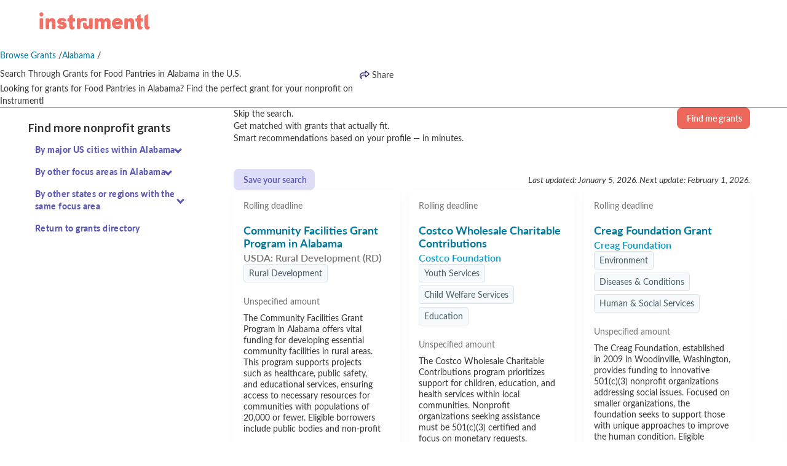

--- FILE ---
content_type: text/html; charset=utf-8
request_url: https://www.instrumentl.com/browse-grants/alabama/grants-for-food-pantries
body_size: 43353
content:
<!DOCTYPE html>
<html lang="en">
<head>
  <link rel="stylesheet" href="https://static-assets.instrumentl.com/assets/browse-grants-logged-out-44ca602333dff9122f9c1c98962e1c8d876b4de8e1c77e48d40a4b367f6c5c5b.css" media="all" data-turbo-track="reload" />
  <link rel="stylesheet" href="https://static-assets.instrumentl.com/assets/application-tailwind-2ca47655cc8b33cb390c17f5c4db24c1edc551c36377a28e2c2fc5a345aea91c.css" media="all" data-turbo-track="reload" />
  <script src="https://static-assets.instrumentl.com/assets/browse-grants-logged-out-critical-8611187cfef4048426d07e56607abe4a82fb126c27cf03191c0f36ba91c14d96.js" data-turbo-track="reload"></script>
  <script src="https://static-assets.instrumentl.com/assets/browse-grants-logged-out-aefa4830233b986dc4e5b38dd23b652a01e9ad17de5211c08b76ab29c53115dd.js" data-turbo-track="reload" defer="defer"></script>
  <script src="https://static-assets.instrumentl.com/assets/bundled-web-vitals-3928d625d4237b1da1935246d9146dde78e00e608a6d8bc8537b6430df01831b.js" data-turbo-track="reload" defer="defer"></script>
    <script src="https://static-assets.instrumentl.com/assets/bundled-browse-grants-dd7618a98f304883601c32e6c340f42ae265079a9b15f2dd3f05dc2105bc3ae4.js"></script>

    <link rel="stylesheet" href="https://static-assets.instrumentl.com/assets/bundled-hotwire-529819f2d48260b73cb92312aa5489490f51552b0a432ab11ee7bd461bdb4257.css" media="all" data-turbo-track="reload" />
    <script src="https://static-assets.instrumentl.com/assets/bundled-hotwire-a1efa1feeee44355157672acc247ceb120973502a4dfe72528a6cf86a7fbce46.js" data-turbo-track="reload"></script>
  <meta charset="UTF-8">
<meta name=“google-site-verification” content=“danBRLXpnuO1QmDZrXj2Gi_S1i6-rXeaSaySD3-uOcg”>
<meta name="google-site-verification" content="jtRIvW_emUOpUSiDDbXPqEuSrYIVEyatO8y2E8R_CJA">
<meta name="viewport" content="width=device-width, initial-scale=1.0">

<link rel="preconnect" href="//fonts.googleapis.com" crossorigin>
<link rel="dns-prefetch" href="//www.google-analytics.com" crossorigin>
<link rel="preconnect" href="https://static-assets.instrumentl.com/" crossorigin>
<link rel="preconnect" href="//www.gstatic.com" crossorigin>
<link rel="preconnect" href="//cdn.heapanalytics.com" crossorigin>
<link rel="preconnect" href="//connect.facebook.net" crossorigin>
<link rel="preconnect" href="//www.youtube.com" crossorigin>

<link rel="preload" href="https://fonts.googleapis.com/css2?family=Source+Sans+Pro:wght@400;600;700&amp;display=swap" as="style">
<link rel="preload" href="https://fonts.googleapis.com/css2?family=Raleway:wght@400;700;800&amp;display=swap" as="style">


<meta name="action-cable-url" content="/cable" />

  <title>Grants for Food Pantries in Alabama | Instrumentl Grant Database</title>

<meta name="csrf-param" content="authenticity_token" />
<meta name="csrf-token" content="91iJisMDFxjjWZ0lReb2te_IeZSGc_pv1-As-9IGpKx8BTCOOuRbvIdAUh2Xyh-IbijcHu8z9fTx6gJ5PoKQGg" />
<meta name="description" content="Looking for grants for Food Pantries in Alabama? Find the perfect grant for your nonprofit on Instrumentl.">

  <link rel="icon" type="image/png" href="https://static-assets.instrumentl.com/assets/mb-icon-5740cacaacc0ddf3d11e2d0cb9536c6c3fe12bc5fb2ccfe8880959d90bb26b93.png" />
<link rel="apple-touch-icon" type="image/png" href="https://static-assets.instrumentl.com/assets/apple-touch-icon-83403cbe6b80a18fc7b27eb3829f3cc84f17d16c9ef76c3c9406c4bd5da111f9.png" />

<link rel="stylesheet" href="https://fonts.googleapis.com/css2?family=Source+Sans+Pro:wght@400;600;700&amp;display=swap" />
<link rel="stylesheet" href="https://fonts.googleapis.com/css2?family=Raleway:wght@400;700;800&amp;display=swap" />
<link rel="stylesheet" href="https://use.typekit.net/xih0jvh.css" media="print" onload="this.media='all'"> <!-- Lato font -->
<script src="https://kit.fontawesome.com/25578b3cdc.js" crossorigin="anonymous"></script> <!-- Font Awesome Pro Icon Kit: Instrumentl Design Systems -->




<script type="application/ld+json">
  {"@context":"https://schema.org","@type":"webpage","url":"https://www.instrumentl.com","name":"Instrumentl","description":"Discover, research and track grants, all in one place. Instrumentl is designed to save nonprofits time while helping them grow revenue.","image":"https://public-static-assets.instrumentl.com/Instrumentl-logo.png","creator":{"@type":"Organization","name":"Instrumentl","url":"https://www.instrumentl.com"},"license":"https://www.instrumentl.com/terms-of-use"}
</script>

<script type="application/ld+json">
  {"@context":"https://schema.org","@type":"Organization","name":"Instrumentl","email":"hello@instrumentl.com","logo":"https://public-static-assets.instrumentl.com/Instrumentl-logo.png","url":"https://www.instrumentl.com"}
</script>

<meta property='og:title' content="Grants for Food Pantries in Alabama | Instrumentl Grant Database | Instrumentl">
<meta property='og:image' content="https://static-assets.instrumentl.com/assets/open-graph-image-b804042d6cf0ff28cc788d091ffbd10f63cc1fc8e462db9869310887ccdeca9c.jpg">
  <meta property='og:description' content="Looking for grants for Food Pantries in Alabama? Find the perfect grant for your nonprofit on Instrumentl">

<meta name="twitter:card" content="summary_large_image">
<meta name="twitter:site" content="@beinstrumentl">
<meta name="twitter:title" content="Your automated grant assistant">
  <meta name="twitter:description" content="Looking for grants for Food Pantries in Alabama? Find the perfect grant for your nonprofit on Instrumentl">
<meta name="twitter:image" content="https://static-assets.instrumentl.com/assets/open-graph-image-b804042d6cf0ff28cc788d091ffbd10f63cc1fc8e462db9869310887ccdeca9c.jpg">

  <link href="https://www.instrumentl.com/browse-grants/alabama/grants-for-food-pantries" rel="canonical">

  <link rel="preload" href="https://static-assets.instrumentl.com/assets/990-report-hero-gradient-8b24916c9af5dd35c38f1a1eb6153982788ed92944bed7b90c89cd21b5337126.jpg" as="image" type="image/jpeg">


  <meta name="turbo-visit-control" content="reload">
  <meta http-equiv="X-UA-Compatible" content="IE=edge">

  

  <link rel="stylesheet" href="https://fonts.googleapis.com/css2?family=Courier+Prime&family=Raleway:wght@400;700;800&display=swap" media="print" onload="this.onload=null;this.removeAttribute('media');" fetchpriority="low">
</head>
<body data-turbo=true class=" current-style">
  
<header>
  <nav class="navbar navbar-default navbar-fixed-top " aria-label="Main">
    <div class="revamped-navbar-container">
      <!-- Brand and toggle get grouped for better mobile display -->
      <div class="revamped-navbar-header">
        <a href="https://www.instrumentl.com/"><img id="logo" width="180" alt="Instrumentl Homepage" src="https://static-assets.instrumentl.com/assets/instrumentl-logo-90e21c2cdbf1290ee2a4c3ee6a43cda7db080c0480e203b700b40bc102251235.svg" /></a>


          <div>

              <button type="button" class="navbar-toggle" tabindex="0">
                <div id="hamburger" class="active">
                  <span class="sr-only">Toggle navigation</span>
                  <span class="icon-bar"></span>
                  <span class="icon-bar"></span>
                  <span class="icon-bar"></span>
                </div>
                <div id="close">
                  <svg xmlns="http://www.w3.org/2000/svg" width="14" height="14" viewBox="0 0 16 16" fill="none">
  <path id="Primary" d="M15.6491 2.05079C16.119 1.58085 16.119 0.820939 15.6491 0.355993C15.1791 -0.108952 14.4192 -0.113952 13.9543 0.355993L8.00498 6.3053L2.05067 0.350994C1.58073 -0.118951 0.820817 -0.118951 0.355871 0.350994C-0.109074 0.820939 -0.114074 1.58085 0.355871 2.04579L6.30517 7.9951L0.350872 13.9494C-0.119073 14.4193 -0.119073 15.1793 0.350872 15.6442C0.820817 16.1091 1.58073 16.1141 2.04567 15.6442L7.99498 9.6949L13.9493 15.6492C14.4192 16.1191 15.1791 16.1191 15.6441 15.6492C16.109 15.1793 16.114 14.4193 15.6441 13.9544L9.69478 8.0051L15.6491 2.05079Z" fill="#333333"></path>
</svg>
                </div>
              </button>
          </div>
        </div>
          <!-- Collect the nav links, forms, and other content for toggling -->
<nav class="collapse navbar-collapse" id="navbar-collapse">
  <ul class="nav navbar-nav mobile-navbar revamped-navbar ">
      <div class="nav-links">
        <li class="dropdown">
          <a href="#" class="dropdown-toggle" data-toggle="dropdown" role="button" aria-haspopup="true" aria-expanded="false">
            Platform
            <svg xmlns="http://www.w3.org/2000/svg" width="11" height="6" viewBox="0 0 11 6" fill="none">
  <path id="Primary" d="M6.02808 5.63623C5.77262 5.8917 5.35953 5.8917 5.10679 5.63623L0.755805 1.28797C0.500344 1.03251 0.500344 0.61942 0.755805 0.366677C1.01127 0.113934 1.42435 0.111216 1.67709 0.366677L5.56336 4.25294L9.45234 0.363959C9.7078 0.108498 10.1209 0.108498 10.3736 0.363959C10.6264 0.61942 10.6291 1.0325 10.3736 1.28525L6.02808 5.63623Z" fill="#333333"></path>
</svg>
          </a>
          <ul class="dropdown-menu platform">
            <li>
              Why Instrumentl
              <div>
                <a target="_blank" href="/why-instrumentl">Why choose Instrumentl</a>
                <a target="_blank" href="/impact">Instrumentl impact</a>
                <a target="_blank" href="/whats-new">What&#39;s new</a>
              </div>
            </li>
            <li>
              The full cycle grant platform
              <div>
                <a target="_blank" href="/product-overview">Platform overview</a>
                <a target="_blank" href="/capability/discover">Grant prospecting</a>
                <a target="_blank" href="/capability/apply">Grant writing tools</a>
                <a target="_blank" href="/capability/manage">Award management</a>
              </div>
            </li>
            <li>
              By customer
              <div>
                <a target="_blank" href="/solutions/nonprofits">For nonprofits</a>
                <a target="_blank" href="/solutions/grant-writing-consultants">For grant consultants</a>
                <a target="_blank" href="/solutions/universities">For universities</a>
              </div>
            </li>
          </ul>
        </li>
        <li><a target="_blank" href="/pricing">Pricing</a></li>
        <li class="dropdown">
          <a href="#" class="dropdown-toggle" data-toggle="dropdown" role="button" aria-haspopup="true" aria-expanded="false">
            Resources
            <svg xmlns="http://www.w3.org/2000/svg" width="11" height="6" viewBox="0 0 11 6" fill="none">
  <path id="Primary" d="M6.02808 5.63623C5.77262 5.8917 5.35953 5.8917 5.10679 5.63623L0.755805 1.28797C0.500344 1.03251 0.500344 0.61942 0.755805 0.366677C1.01127 0.113934 1.42435 0.111216 1.67709 0.366677L5.56336 4.25294L9.45234 0.363959C9.7078 0.108498 10.1209 0.108498 10.3736 0.363959C10.6264 0.61942 10.6291 1.0325 10.3736 1.28525L6.02808 5.63623Z" fill="#333333"></path>
</svg>
          </a>
          <ul class="dropdown-menu resources">
            <li>
              Explore
              <div>
                <a target="_blank" href="/customers">Customer success stories</a>
                <a target="_blank" href="/browse-grants">Find grants</a>
                <a target="_blank" href="/foundations">Explore foundations</a>
              </div>
            </li>
            <li>
              Learn
              <div>
                <a target="_blank" href="/free-trial-guide">14 day starter guide</a>
                <a target="_blank" href="/guides">Learning center</a>
                <a target="_blank" href="/blog">Blog</a>
              </div>
            </li>
            <li>
              Connect
              <div>
                <a target="_blank" href="/newsletter">Newsletter</a>
                <a target="_blank" href="/partners">Partner Program</a>
                <a target="_blank" href="/events/resources">Events &amp; webinars</a>
              </div>
            </li>
          </ul>
        </li>
      </div>
  </ul>
    <div class="btn-links">
      <a class="head-login btn btn-icon btn-lg btn-secondary-twilight" href="/login">
        <svg xmlns="http://www.w3.org/2000/svg" width="14" height="16" viewBox="0 0 14 16" fill="none">
  <path id="Primary" d="M7 8C8.06087 8 9.07828 7.57857 9.82843 6.82843C10.5786 6.07828 11 5.06087 11 4C11 2.93913 10.5786 1.92172 9.82843 1.17157C9.07828 0.421427 8.06087 0 7 0C5.93913 0 4.92172 0.421427 4.17157 1.17157C3.42143 1.92172 3 2.93913 3 4C3 5.06087 3.42143 6.07828 4.17157 6.82843C4.92172 7.57857 5.93913 8 7 8ZM5.57188 9.5C2.49375 9.5 0 11.9937 0 15.0719C0 15.5844 0.415625 16 0.928125 16H13.0719C13.5844 16 14 15.5844 14 15.0719C14 11.9937 11.5063 9.5 8.42813 9.5H5.57188Z" fill="#3D3A82"></path>
</svg>
        Log In
</a>

      <a class="head-upgrade btn btn-lg btn-primary-persimmon" href="/signup?browse_grant=grants-for-food-pantries-in-alabama">Try 14 days free</a>
    </div>
</nav><!-- /.navbar-collapse -->


      </div><!-- /.container -->
  </nav>
</header>


  <div class="main_content  " style="">
    <div id="alerts-container">
      
    </div>
    





<main id="featured-grants-show" data-browse-grant-kind="combo_state">
  <div class="grid grid-cols-1 gap-2.5 px-7 py-2.5 border-solid border-0 border-b border-smoke-100 md:grid-cols-2 md:px-14 md:py-7">
  <div class="font-source-sans-pro text-smoke-300 text-sm order-1">
  <ul class="flex items-center gap-1.5 list-unstyled" itemscope itemtype="https://schema.org/BreadcrumbList">
    <li itemprop="itemListElement" itemscope itemtype="https://schema.org/ListItem">
      <meta itemprop="item" content="https://www.instrumentl.com/browse-grants">
      <a class="link" href="https://www.instrumentl.com/browse-grants">
        <span class="text-smoke-300" itemprop="name">Browse Grants</span>
</a>      <meta itemprop="position" content="1">
      /
    </li>
      <li itemprop="itemListElement" itemscope itemtype="https://schema.org/ListItem">
        <meta itemprop="item" content="https://www.instrumentl.com/browse-grants/alabama">
          <a class="link" itemprop="item" href="https://www.instrumentl.com/browse-grants/alabama">
            <span class="text-smoke-300" itemprop="name">Alabama</span>
</a>        <meta itemprop="position" content="2">

          <span class="text-smoke-300">
            /
          </span>
      </li>
      <li itemprop="itemListElement" itemscope itemtype="https://schema.org/ListItem">
        <meta itemprop="item" content="https://www.instrumentl.com/browse-grants/grants-for-food-pantries-in-alabama">
          <span class="text-black" itemprop="name"></span>
        <meta itemprop="position" content="3">

      </li>
  </ul>
</div>

  <div class="justify-self-start order-3 md:justify-self-end md:order-2">
  </div>

  <div class="flex flex-col font-raleway gap-6 order-2 md:order-3">
    <div class="flex flex-col gap-2.5">
      <div class="flex">
        <h1 class="text-3xl font-bold p-0 m-0">
          Search Through Grants for Food Pantries in Alabama in the U.S.
        </h1>
        <div class="ml-auto">
          <div class="browse-grants-show-share-links md:relative" data-controller="share-links">
  <a id="toggle-link" class="flex items-center justify-start py-1.5 gap-0.5 font-semibold text-base text-twilight-350 hover:text-twilight-350 focus:text-twilight-350 active:text-twilight-350 w-auto" data-action="click->share-links#toggle">
    <svg xmlns="http://www.w3.org/2000/svg" width="24" height="24" viewBox="0 0 24 24" fill="none">
  <g id="share">
    <path id="Primary" d="M13 11.5006H10C7.93125 11.5006 6.1875 12.8975 5.6625 14.7975C5.55938 14.41 5.5 13.9788 5.5 13.5006C5.5 11.2913 7.29063 9.50063 9.5 9.50063H13H13.75C14.1656 9.50063 14.5 9.16625 14.5 8.75063V8.00063V7.1225L18.2531 10.5006L14.5 13.8788V13.0006V12.2506C14.5 11.835 14.1656 11.5006 13.75 11.5006H13ZM13 13.0006V14.5006V15.0006C13 15.3944 13.2312 15.7538 13.5938 15.9131C13.9563 16.0725 14.375 16.0069 14.6687 15.7444L19.6687 11.2444C19.8781 11.0538 20 10.785 20 10.5006C20 10.2163 19.8812 9.9475 19.6687 9.75688L14.6687 5.25688C14.375 4.99125 13.9531 4.92563 13.5938 5.08813C13.2344 5.25063 13 5.60688 13 6.00063V6.50063V8.00063H11.5H9.5C6.4625 8.00063 4 10.4631 4 13.5006C4 15.9381 5.20625 17.4444 6.14687 18.2538C6.275 18.3631 6.4 18.46 6.5125 18.5444C6.6125 18.6194 6.70625 18.6819 6.79063 18.7381C6.93125 18.8319 7.05 18.8975 7.12812 18.9413C7.20625 18.985 7.29375 19.0006 7.38125 19.0006C7.72187 19.0006 7.99688 18.7225 7.99688 18.385C7.99688 18.1725 7.88437 17.9725 7.7375 17.8194C7.72187 17.8038 7.70937 17.7913 7.69375 17.7756C7.61875 17.7038 7.53437 17.6163 7.45312 17.5069C7.4 17.435 7.34687 17.3506 7.29688 17.26C7.13125 16.9569 7 16.5444 7 16.0038C7 14.3475 8.34375 13.0038 10 13.0038H11.5H13V13.0006Z" fill="#3D3A82"></path>
  </g>
</svg>
    Share
  </a>
  <div class="content fixed bottom-0 left-0 w-full min-w-0 text-black bg-white p-3.5 flex flex-col gap-6 rounded-md md:p-6 md:absolute md:bottom-auto md:left-auto md:w-auto md:min-w-[384px] hidden disappear" data-share-links-target="contentContainer">
    <div class="flex justify-between items-center">
      <div class="flex flex-col gap-0.5">
        <span class="text-lg font-bold">Share this page</span>
        <span class="text-base font-normal">Make an impact for others</span>
      </div>
      <div class="md:hidden cursor-pointer">
        <svg xmlns="http://www.w3.org/2000/svg" data-action="click-&gt;share-links#toggle" width="12" height="12" viewBox="0 0 12 12" fill="none">
  <path id="Primary" d="M11.7372 1.53774C12.0897 1.18526 12.0897 0.615286 11.7372 0.266555C11.3847 -0.0821773 10.8147 -0.0859271 10.466 0.266555L6.00373 4.72882L1.53771 0.262805C1.18523 -0.0896768 0.615256 -0.0896768 0.266524 0.262805C-0.0822078 0.615286 -0.0859576 1.18526 0.266524 1.53399L4.72879 5.99626L0.262774 10.4623C-0.0897073 10.8148 -0.0897073 11.3847 0.262774 11.7335C0.615256 12.0822 1.18523 12.0859 1.53396 11.7335L5.99623 7.27119L10.4622 11.7372C10.8147 12.0897 11.3847 12.0897 11.7334 11.7372C12.0822 11.3847 12.0859 10.8148 11.7334 10.466L7.27116 6.00376L11.7372 1.53774Z" fill="#747171"></path>
</svg>
      </div>
      <div class="hand-sprouting md:block">
        <svg xmlns="http://www.w3.org/2000/svg" width="100" height="85" viewBox="0 0 100 85" fill="none">
  <g id="hand-sprouting 1" clip-path="url(#clip0_31_312)">
    <path id="Vector" d="M44.0347 71.5962C44.0124 71.6064 43.9882 71.6133 43.9626 71.6166C43.828 71.633 43.7058 71.5375 43.6896 71.4032C42.4731 61.2843 42.5732 51.0329 43.9875 40.9332C44.0062 40.7994 44.131 40.705 44.2647 40.7237C44.3988 40.7419 44.4925 40.8657 44.474 40.9997C43.0656 51.0578 42.966 61.2669 44.1776 71.3433C44.1903 71.4521 44.1299 71.5529 44.0347 71.5962Z" fill="#FFCCC7"></path>
    <path id="Vector_2" d="M48.537 36.7355C48.9533 37.117 48.625 38.0801 48.8886 38.5463C49.1615 39.0294 50.1515 39.2504 50.2583 39.7831C50.3663 40.3214 49.5371 40.9113 49.474 41.4572C49.4114 41.9975 50.0857 42.7577 49.8536 43.263C49.6293 43.7507 48.6163 43.7424 48.233 44.159C47.8494 44.5756 47.9434 45.5819 47.4756 45.8456C46.9904 46.1192 46.1738 45.5138 45.6394 45.6219C45.0998 45.731 44.5809 46.6052 44.0339 46.5436C43.4926 46.4826 43.1881 45.5176 42.6821 45.2872C42.1942 45.0651 41.2601 45.473 40.8437 45.0916C40.4271 44.7099 40.7554 43.7468 40.492 43.2808C40.2191 42.7974 39.2292 42.5766 39.1222 42.0437C39.0144 41.5057 39.8434 40.9155 39.9067 40.3698C39.9693 39.8296 39.295 39.0693 39.5271 38.564C39.7511 38.0765 40.7642 38.0844 41.1477 37.6681C41.5313 37.2514 41.4372 36.245 41.905 35.9812C42.3901 35.7075 43.2069 36.3132 43.7411 36.2052C44.2807 36.0959 44.7998 35.2218 45.3465 35.2834C45.888 35.3443 46.1924 36.3095 46.6982 36.5398C47.1863 36.7621 48.1205 36.354 48.537 36.7355Z" fill="#FBBCF1"></path>
    <path id="Vector_3" d="M44.5102 73.7538C44.5017 73.7577 44.493 73.7612 44.4843 73.764C44.3552 73.806 44.2169 73.7356 44.175 73.6072C38.362 55.7199 33.9742 37.2211 31.1334 18.6255C31.1129 18.4916 31.2041 18.3653 31.3391 18.3459C31.4733 18.3252 31.5986 18.417 31.6186 18.5505C34.4556 37.1206 38.8371 55.5931 44.642 73.4551C44.6808 73.5746 44.6224 73.7027 44.5102 73.7538Z" fill="#FFCCC7"></path>
    <path id="Vector_4" d="M37.8975 24.0347C39.4406 25.6995 40.7878 27.7579 40.7603 30.0283C40.7537 30.556 40.651 31.1255 40.2664 31.4888C39.7778 31.9506 38.9724 31.9193 38.3857 31.5935C37.799 31.2679 37.383 30.7116 36.9947 30.1652C35.7792 28.4544 34.6576 26.6777 33.6348 24.8456C32.6493 23.08 31.3684 21.0635 30.8648 19.0987C31.7179 18.7709 33.8142 20.5328 34.5229 21.046C35.742 21.9291 36.8745 22.9313 37.8975 24.0347Z" fill="#FFCCC7"></path>
    <path id="Vector_5" d="M22.3648 21.1679C20.0976 21.3695 17.6389 21.1767 15.8566 19.7695C15.4424 19.4425 15.0543 19.0139 15.0026 18.4888C14.9366 17.8217 15.4561 17.2054 16.0744 16.9413C16.6928 16.6772 17.3894 16.6883 18.0608 16.7154C20.1629 16.8003 22.2603 16.9991 24.3403 17.3101C26.3448 17.6097 28.7295 17.8294 30.5962 18.631C30.3321 19.504 27.6481 20.0832 26.8062 20.3289C25.3574 20.7517 23.8677 21.0341 22.3648 21.1679Z" fill="#FFCCC7"></path>
    <path id="Vector_6" d="M40.1064 18.1167C42.3065 18.5358 44.5813 19.3805 45.8874 21.1939C46.191 21.6153 46.4422 22.1261 46.3492 22.6376C46.2311 23.2874 45.5731 23.732 44.9165 23.8157C44.2598 23.8997 43.6034 23.7015 42.9755 23.4952C41.0089 22.8491 39.0781 22.0959 37.1936 21.2413C35.3779 20.4176 33.1803 19.5675 31.6305 18.3054C32.1167 17.549 34.8132 17.7228 35.6764 17.7165C37.1619 17.7054 38.648 17.8388 40.1064 18.1167Z" fill="#FFCCC7"></path>
    <path id="Vector_7" d="M39.5263 13.0649C41.6514 12.3501 44.0515 11.9687 46.0841 12.9046C46.5563 13.1222 47.0272 13.443 47.1981 13.9335C47.4155 14.5565 47.0603 15.2659 46.5289 15.6609C45.9977 16.0558 45.3279 16.2055 44.6785 16.3343C42.6453 16.7369 40.5901 17.0293 38.5257 17.2106C36.5365 17.3852 34.201 17.7239 32.2277 17.3867C32.2789 16.4907 34.7159 15.319 35.466 14.8899C36.7561 14.1517 38.1176 13.5388 39.5263 13.0649Z" fill="#FFCCC7"></path>
    <path id="Vector_8" d="M33.3524 8.96333C34.2756 6.88595 35.6384 4.83065 37.7382 3.95038C38.2264 3.74576 38.7908 3.61287 39.2766 3.82014C39.8942 4.08333 40.1829 4.83355 40.1145 5.50078C40.046 6.16801 39.6981 6.77114 39.3486 7.34476C38.2538 9.1404 37.0612 10.8768 35.7787 12.5444C34.5427 14.1513 33.1924 16.1291 31.5832 17.3743C30.9452 16.7237 31.7399 14.1004 31.9327 13.2468C32.2649 11.7776 32.7403 10.3403 33.3524 8.96333Z" fill="#FFCCC7"></path>
    <path id="Vector_9" d="M26.1171 10.9259C25.1336 8.88085 24.4531 6.51686 25.1484 4.35289C25.31 3.84996 25.576 3.33553 26.0501 3.10055C26.6529 2.80213 27.4128 3.06813 27.877 3.55165C28.3414 4.03509 28.5752 4.68931 28.785 5.32574C29.442 7.3184 29.9903 9.34714 30.4273 11.3996C30.8486 13.3773 31.4779 15.6821 31.3804 17.7093C30.4692 17.7728 28.9856 15.4727 28.4601 14.7738C27.5559 13.572 26.7693 12.2815 26.1171 10.9259Z" fill="#FFCCC7"></path>
    <path id="Vector_10" d="M27.9788 26.6323C26.716 28.5243 25.0242 30.3202 22.8062 30.8331C22.2905 30.9522 21.7121 30.9879 21.2685 30.7013C20.7051 30.3371 20.5481 29.5486 20.7289 28.9022C20.9097 28.2559 21.3547 27.7201 21.7966 27.2139C23.1804 25.6286 24.6501 24.1182 26.197 22.6911C27.6875 21.316 29.3537 19.5944 31.1509 18.6389C31.6686 19.3883 30.44 21.8403 30.1049 22.6494C29.528 24.0416 28.8158 25.378 27.9788 26.6323Z" fill="#FFCCC7"></path>
    <path id="Vector_11" d="M22.7405 15.2144C20.8055 14.0243 18.9535 12.4031 18.3705 10.2098C18.235 9.69997 18.1811 9.1243 18.4544 8.67153C18.8012 8.09643 19.5861 7.91105 20.2391 8.06773C20.8922 8.22441 21.4427 8.64865 21.9639 9.07088C23.5951 10.3928 25.1543 11.8033 26.6324 13.2936C28.0567 14.7297 29.8333 16.3285 30.8468 18.0854C30.1121 18.6292 27.6176 17.4936 26.7968 17.1888C25.3843 16.6649 24.0231 16.0033 22.7405 15.2144Z" fill="#FFCCC7"></path>
    <path id="Vector_12" d="M32.9956 16.8577C33.7349 17.5351 33.7824 18.6836 33.1016 19.423C32.4209 20.1624 31.2697 20.2126 30.5305 19.5354C29.7911 18.858 29.7437 17.7095 30.4242 16.9702C31.1049 16.2306 32.2562 16.1803 32.9956 16.8577Z" fill="#FF6F61"></path>
    <path id="Vector_13" d="M43.9712 71.1742C43.9364 71.19 43.8974 71.1978 43.8566 71.196C43.7211 71.1886 43.6175 71.0732 43.6249 70.9384C44.4288 56.4632 49.6477 42.0746 58.321 30.4236C58.4016 30.3149 58.5559 30.2918 58.6643 30.3726C58.7732 30.4532 58.7957 30.6065 58.7146 30.7152C50.0983 42.2901 44.9137 56.5842 44.1153 70.9642C44.1101 71.0583 44.0521 71.1373 43.9712 71.1742Z" fill="#FFCCC7"></path>
    <path id="Vector_14" d="M60.8212 37.8288C61.282 39.5658 61.4601 41.5065 60.5981 43.088C60.3978 43.4557 60.1145 43.8169 59.7109 43.9295C59.198 44.0723 58.6467 43.753 58.3573 43.3081C58.0679 42.8631 57.9836 42.3194 57.9148 41.793C57.6998 40.145 57.575 38.4847 57.5399 36.8225C57.5063 35.2209 57.3589 33.3341 57.736 31.7706C58.4543 31.8559 59.2661 33.8654 59.571 34.4871C60.0957 35.5564 60.5154 36.6771 60.8212 37.8288Z" fill="#FFCCC7"></path>
    <path id="Vector_15" d="M51.0788 29.6261C49.4596 28.8408 47.8718 27.7091 47.2388 26.0272C47.0915 25.6363 47.004 25.187 47.1834 24.8089C47.4115 24.3285 48.0154 24.1211 48.5425 24.1927C49.0696 24.2648 49.5371 24.5556 49.9813 24.8473C51.3714 25.7602 52.7116 26.7488 53.9945 27.8068C55.2307 28.8261 56.7575 29.9458 57.6949 31.2503C57.1593 31.7364 55.1031 31.0382 54.432 30.8628C53.2772 30.5609 52.152 30.1467 51.0788 29.6261Z" fill="#FFCCC7"></path>
    <path id="Vector_16" d="M64.5616 34.496C65.9442 35.6028 67.2208 37.0353 67.4611 38.7888C67.5171 39.1965 67.5033 39.6474 67.2483 39.9716C66.9246 40.3836 66.2994 40.452 65.8093 40.2681C65.3192 40.0842 64.9341 39.7031 64.5713 39.3264C63.4365 38.1469 62.3659 36.9057 61.3657 35.6106C60.4017 34.3622 59.1809 32.9544 58.566 31.4972C59.1865 31.1466 61.0073 32.2646 61.613 32.579C62.6556 33.1202 63.6449 33.7627 64.5616 34.496Z" fill="#FFCCC7"></path>
    <path id="Vector_17" d="M66.0308 30.7404C67.7816 31.0244 69.6008 31.6437 70.6747 33.0508C70.9243 33.3778 71.1342 33.7765 71.0718 34.1836C70.9923 34.7006 70.4812 35.0666 69.9628 35.1472C69.4448 35.2279 68.9212 35.0853 68.4193 34.9355C66.8483 34.4667 65.3031 33.9124 63.7927 33.2765C62.3372 32.6641 60.579 32.0389 59.3243 31.0734C59.6927 30.4641 61.8313 30.5429 62.5148 30.5193C63.6906 30.4786 64.8701 30.5522 66.0308 30.7404Z" fill="#FFCCC7"></path>
    <path id="Vector_18" d="M63.2367 25.5844C64.6533 24.4689 66.3685 23.5319 68.1634 23.6906C68.5806 23.7274 69.0244 23.8428 69.2874 24.1677C69.6211 24.5803 69.5447 25.213 69.2493 25.6554C68.9538 26.0976 68.4869 26.3923 68.0297 26.6651C66.5979 27.5193 65.1198 28.2962 63.6042 28.9912C62.1439 29.661 60.4659 30.5485 58.8785 30.827C58.6741 30.1353 60.203 28.59 60.6549 28.0627C61.432 27.1553 62.2977 26.3234 63.2367 25.5844Z" fill="#FFCCC7"></path>
    <path id="Vector_19" d="M57.4503 24.2872C57.5218 22.4901 57.9232 20.5815 59.2122 19.3215C59.5118 19.0288 59.8889 18.7662 60.3076 18.7768C60.8395 18.7903 61.2723 19.2575 61.4173 19.7682C61.5624 20.2786 61.4831 20.8236 61.3935 21.3472C61.1134 22.9871 60.7437 24.6115 60.2877 26.212C59.8483 27.754 59.433 29.6021 58.6127 30.9872C57.9519 30.6949 57.7684 28.5347 57.6604 27.8507C57.4742 26.6737 57.403 25.4784 57.4503 24.2872Z" fill="#FFCCC7"></path>
    <path id="Vector_20" d="M52.923 35.9853C51.3379 36.8451 49.4891 37.4792 47.7479 37.019C47.3432 36.9123 46.9256 36.7234 46.7218 36.3587C46.4631 35.8951 46.646 35.2845 47.0119 34.8983C47.3783 34.5121 47.8882 34.301 48.3852 34.1092C49.9406 33.509 51.5288 32.9933 53.1397 32.5643C54.6922 32.1508 56.4958 31.5597 58.1067 31.5538C58.1905 32.2705 56.4217 33.5354 55.8872 33.9787C54.9675 34.7415 53.9736 35.4152 52.923 35.9853Z" fill="#FFCCC7"></path>
    <path id="Vector_21" d="M53.5017 25.9804C52.5908 24.4315 51.8977 22.6107 52.3038 20.8578C52.3982 20.4502 52.5743 20.0269 52.9332 19.8106C53.3892 19.5357 54.0068 19.6956 54.4051 20.0469C54.8036 20.3978 55.0311 20.8984 55.2386 21.3872C55.8886 22.9166 56.4548 24.4812 56.9354 26.0722C57.398 27.6051 58.047 29.3822 58.1034 30.9882C57.3882 31.0982 56.0657 29.3806 55.6048 28.8637C54.8118 27.974 54.106 27.0074 53.5017 25.9804Z" fill="#FFCCC7"></path>
    <path id="Vector_22" d="M60.0579 30.9865C60.3233 31.7346 59.9304 32.557 59.18 32.8239C58.4297 33.0907 57.6062 32.7007 57.3407 31.9528C57.0753 31.205 57.4682 30.3821 58.2186 30.1152C58.9686 29.8485 59.7922 30.2385 60.0579 30.9865Z" fill="#FF6F61"></path>
    <path id="Vector_23" d="M99.7956 62.4709C99.2896 64.2138 98.6949 65.918 98.0169 67.583C97.2014 69.5562 96.2778 71.4805 95.246 73.3364C94.7643 74.1984 94.2634 75.0455 93.7425 75.8729C93.536 76.196 93.3247 76.5291 93.1036 76.8622C92.2436 78.1597 91.3298 79.4181 90.3618 80.6326C83.9058 81.0195 63.466 82.2974 58.2038 83.1394C51.9294 84.1384 44.6576 86.2636 35.8725 82.7625C27.0923 79.2615 19.9434 77.0139 13.5462 72.7635C7.14896 68.5131 -0.628882 63.6362 0.245652 62.1329C1.12508 60.6345 4.8838 58.5093 9.14863 60.13C9.00609 59.8655 3.9012 50.6207 4.88869 49.8814C5.89109 49.1322 9.65472 47.3842 12.0377 49.6316C12.0377 49.6316 16.5531 47.5064 18.1844 49.8814C19.8156 52.2562 22.9552 60.1351 22.9552 60.1351L24.5865 61.511C24.5865 61.511 24.0805 52.506 25.7116 52.3838C27.3429 52.2564 30.1043 53.0105 31.2343 57.0113C32.3594 61.0118 33.1161 64.3857 33.1161 64.3857L38.3834 68.0093C38.3834 68.0093 57.5749 57.6332 66.6107 57.5109C75.6416 57.3836 80.9085 59.0094 86.0532 60.0082C89.9101 60.7618 96.6612 61.932 99.7956 62.4709Z" fill="#FBBCF1"></path>
    <path id="Vector_24" d="M33.6564 79.6615C32.9253 79.6615 32.2702 79.5368 31.714 79.2425C30.9486 78.837 30.4255 78.1217 30.1593 77.1166C28.9513 72.56 37.8913 67.9834 38.2726 67.7905C38.394 67.7289 38.5415 67.7779 38.6029 67.8981C38.6642 68.0188 38.616 68.1661 38.4946 68.2272C38.4049 68.2724 29.5275 72.8153 30.6344 76.9915C30.8675 77.8714 31.2962 78.4665 31.9446 78.81C33.7529 79.7669 37.0729 78.6135 40.2851 77.4987C41.0371 77.2376 41.7911 76.9756 42.5315 76.7377C47.6731 75.0847 66.7911 71.5973 66.9835 71.5621C67.1162 71.5361 67.2451 71.6258 67.2695 71.7589C67.2938 71.8918 67.2055 72.0196 67.072 72.044C66.8798 72.079 47.7933 75.5608 42.6826 77.2037C41.9458 77.4407 41.1955 77.7011 40.4469 77.9609C37.9475 78.8286 35.5484 79.6613 33.6564 79.6615Z" fill="#3D3A82"></path>
    <path id="Vector_25" d="M37.5893 68.5472C37.5855 68.5472 37.582 68.547 37.578 68.547L22.6913 67.8804C22.6475 67.8782 22.6051 67.8649 22.5684 67.8408C22.4891 67.7894 14.5773 62.6585 9.05393 60.3563C3.69333 58.1217 0.571426 62.1101 0.441346 62.2811C0.359075 62.388 0.205425 62.4097 0.0973589 62.3282C-0.010707 62.2465 -0.0320533 62.093 0.0495518 61.9854C0.084462 61.9409 3.52589 57.5211 9.2436 59.9045C14.5606 62.1212 22.0545 66.9261 22.7802 67.3945L37.6002 68.058C37.7355 68.064 37.8406 68.1785 37.8346 68.3138C37.8289 68.4449 37.7197 68.5472 37.5893 68.5472Z" fill="#3D3A82"></path>
    <path id="Vector_26" d="M28.2218 67.8806C28.1684 67.8806 28.1144 67.8631 28.0693 67.8275L18.2844 60.0759C18.2566 60.054 18.234 60.0261 18.2179 59.9947C18.1797 59.9189 14.358 52.4119 11.8598 49.8006C9.47415 47.3078 5.06502 50.0597 5.02078 50.0876C4.90604 50.16 4.7544 50.1273 4.68147 50.0128C4.60875 49.8987 4.64211 49.7472 4.75662 49.6746C4.95073 49.5512 9.554 46.6804 12.2154 49.4626C14.6858 52.0449 18.2713 59.0182 18.632 59.7258L28.3749 67.4439C28.4811 67.528 28.4989 67.6822 28.4144 67.7878C28.366 67.849 28.2942 67.8806 28.2218 67.8806Z" fill="#3D3A82"></path>
    <path id="Vector_27" d="M32.0691 68.2139C32.0127 68.2139 31.9558 68.1946 31.9093 68.155L23.1282 60.6535C23.0982 60.6278 23.0749 60.5955 23.0602 60.5589C23.0278 60.4785 19.7886 52.4743 17.9864 50.026C16.2892 47.721 12.1936 49.8265 12.152 49.8484C12.0319 49.9111 11.8836 49.865 11.8202 49.7452C11.7573 49.6256 11.8035 49.4777 11.9236 49.4148C12.1068 49.3187 16.4379 47.0947 18.3829 49.7363C20.1617 52.1532 23.1782 59.5424 23.4936 60.3209L32.2293 67.7832C32.3325 67.8711 32.344 68.0257 32.2558 68.1284C32.2071 68.1849 32.1385 68.2139 32.0691 68.2139Z" fill="#3D3A82"></path>
    <path id="Vector_28" d="M38.0069 68.2976C37.9556 68.2976 37.9038 68.2812 37.8594 68.2482L32.9685 64.581C32.9191 64.544 32.8856 64.4899 32.8745 64.4293C32.8634 64.3679 31.7369 58.257 30.7538 55.8078C29.7225 53.2379 27.4056 52.4883 25.732 52.6276C25.6043 52.6382 25.4891 52.7071 25.3791 52.8384C24.3516 54.0671 24.6349 59.4979 24.8309 61.4871C24.8443 61.6215 24.7454 61.7411 24.6103 61.7546C24.478 61.7692 24.3551 61.6691 24.3418 61.5347C24.312 61.2344 23.6325 54.1621 25.0016 52.525C25.1971 52.2909 25.4289 52.1616 25.6909 52.1395C27.5296 51.9862 30.0783 52.8074 31.21 55.6262C32.1551 57.9813 33.1889 63.4324 33.3403 64.2468L38.1547 67.8567C38.2631 67.9382 38.2849 68.0916 38.2034 68.1995C38.1551 68.2635 38.0816 68.2976 38.0069 68.2976Z" fill="#3D3A82"></path>
    <path id="Vector_29" d="M8.22585 69.8065C8.20272 69.8065 8.17914 69.8034 8.15603 69.7961C8.02594 69.7578 7.95168 69.6211 7.99059 69.4918C8.2959 68.4677 8.09554 67.2384 7.4547 66.2035C6.89392 65.2977 6.02139 64.517 4.86179 63.8836C4.05974 63.446 3.34154 63.2053 2.66601 63.1475C1.86041 63.0797 1.08927 63.2916 0.556282 63.7301C0.451551 63.8161 0.296791 63.801 0.210293 63.6974C0.124018 63.593 0.138472 63.4389 0.243202 63.3525C0.873587 62.833 1.77325 62.579 2.70759 62.6598C3.45272 62.7231 4.23474 62.9831 5.0975 63.454C6.33314 64.1286 7.26659 64.9668 7.87274 65.9457C8.58583 67.0977 8.80576 68.4753 8.4611 69.6306C8.42952 69.7376 8.33192 69.8065 8.22585 69.8065Z" fill="#3D3A82"></path>
    <path id="Vector_30" d="M8.62404 59.7364C8.57355 59.7364 8.52264 59.7209 8.47861 59.6888C8.36944 59.6086 8.34586 59.4554 8.42635 59.3464C9.39095 58.0391 9.53904 56.0556 8.82215 54.0399C8.43124 52.9398 7.91781 52.1733 7.2523 51.697C6.56988 51.2086 5.47699 50.9954 4.71008 51.5322C4.59823 51.6097 4.44526 51.5827 4.36766 51.4726C4.28983 51.3621 4.31675 51.2093 4.42748 51.1313C5.28355 50.5318 6.56321 50.6009 7.5387 51.2994C8.2887 51.836 8.85995 52.6792 9.28555 53.8764C10.0565 56.0454 9.88346 58.1988 8.82215 59.6367C8.77412 59.7018 8.69941 59.7364 8.62404 59.7364Z" fill="#3D3A82"></path>
    <path id="Vector_31" d="M24.8103 61.5301C24.7283 61.5301 24.6478 61.4891 24.6014 61.4142C24.53 61.2991 24.5656 61.1483 24.6807 61.0772C25.5476 60.5412 26.1832 59.6671 26.4238 58.6785C26.56 58.119 26.57 57.5233 26.562 57.0146C26.5514 56.3136 26.5018 55.5746 26.2129 54.9146C25.9169 54.2379 25.3663 53.7426 24.7754 53.6217C24.6427 53.5945 24.5569 53.4652 24.5843 53.3325C24.6116 53.2001 24.7414 53.1141 24.8743 53.142C25.6305 53.2966 26.2994 53.8864 26.6636 54.7187C26.9869 55.4579 27.0418 56.2554 27.0536 57.0073C27.0618 57.5468 27.0505 58.1813 26.9014 58.7941C26.63 59.9065 25.9152 60.8902 24.9394 61.4935C24.8994 61.5181 24.8543 61.5301 24.8103 61.5301Z" fill="#3D3A82"></path>
    <path id="Vector_32" d="M33.2778 79.5455C33.2332 79.5455 33.1883 79.5333 33.1478 79.5083C32.2476 78.9466 31.7249 77.8349 31.8163 76.6762C31.8947 75.6813 32.4012 74.6912 33.2416 73.8879C33.8954 73.2629 34.7352 72.7478 35.8847 72.2659C36.9769 71.8079 38.122 71.4664 39.288 71.2505C39.3805 71.2336 39.476 71.2708 39.5316 71.347C40.902 73.2228 41.5794 75.2289 41.4912 77.1474C41.4847 77.2828 41.3547 77.3826 41.2345 77.3811C41.0987 77.3747 40.994 77.2602 41 77.1253C41.1023 74.9182 40.1125 73.0098 39.2249 71.7607C38.1463 71.9713 37.0876 72.2931 36.0756 72.7172C34.9832 73.1752 34.1907 73.6594 33.5818 74.2412C32.8285 74.9614 32.3752 75.8397 32.3065 76.7145C32.2303 77.6783 32.6736 78.6346 33.4089 79.0932C33.5238 79.165 33.5587 79.3163 33.4867 79.4308C33.4398 79.5047 33.3598 79.5455 33.2778 79.5455Z" fill="#3D3A82"></path>
  </g>
  <defs>
    <clipPath id="clip0_31_312">
      <rect width="100" height="84.8214" fill="white"></rect>
    </clipPath>
  </defs>
</svg>
      </div>
    </div>
    <div class="flex flex-col">
      <a class="share-link" data-action="click->share-links#copy">
        <svg xmlns="http://www.w3.org/2000/svg" width="16" height="16" viewBox="0 0 16 16" fill="none" class="basis-8">
  <path id="Primary" d="M1.63603 14.5325C-0.317354 12.5791 -0.317355 9.41477 1.63603 7.46138L3.22702 5.87039C3.52091 5.5765 3.99379 5.5765 4.28768 5.87039C4.58157 6.16428 4.58157 6.63716 4.28768 6.93105L2.69669 8.52204C1.32888 9.88985 1.32888 12.104 2.69669 13.4718C4.0645 14.8396 6.27863 14.8396 7.64644 13.4718L9.23743 11.8808C9.53132 11.5869 10.0042 11.5869 10.2981 11.8808C10.592 12.1747 10.592 12.6476 10.2981 12.9415L8.7071 14.5324C6.75371 16.4858 3.58941 16.4858 1.63603 14.5325ZM14.3639 1.80453C16.3173 3.75791 16.3173 6.92221 14.3639 8.87559L12.773 10.4666C12.4791 10.7605 12.0062 10.7605 11.7123 10.4666C11.4184 10.1727 11.4184 9.69982 11.7123 9.40593L13.3033 7.81493C14.6711 6.44712 14.6711 4.233 13.3033 2.86519C11.9355 1.49738 9.72135 1.49738 8.35354 2.86519L6.76255 4.45618C6.46866 4.75007 5.99578 4.75007 5.70189 4.45618C5.408 4.16229 5.408 3.68941 5.70189 3.39552L7.29288 1.80453C9.24626 -0.148854 12.4106 -0.148855 14.3639 1.80453ZM5.17156 9.93626L9.76776 5.34006C10.0616 5.04617 10.5345 5.04617 10.8284 5.34006C11.1223 5.63395 11.1223 6.10683 10.8284 6.40072L6.23222 10.9969C5.93833 11.2908 5.46545 11.2908 5.17156 10.9969C4.87767 10.703 4.87767 10.2301 5.17156 9.93626Z" fill="#333333"></path>
</svg>
        <span data-share-links-target="copyLink" class="font-normal">Copy link</span>
        <div class="link-copied hidden text-grass-300 flex gap-1.5 items-center font-semibold" data-share-links-target="copiedLink">
          Link copied
          <svg xmlns="http://www.w3.org/2000/svg" width="14" height="11" viewBox="0 0 14 11" fill="none" class="basis-8">
  <path id="Primary" d="M13.7828 0.635657C14.0766 0.929407 14.0766 1.40441 13.7828 1.69503L5.53281 9.94816C5.23906 10.2419 4.76406 10.2419 4.47344 9.94816L0.220312 5.69816C-0.0734375 5.40441 -0.0734375 4.92941 0.220312 4.63878C0.514062 4.34816 0.989063 4.34503 1.27969 4.63878L4.99844 8.35753L12.7203 0.635657C13.0141 0.341907 13.4891 0.341907 13.7797 0.635657H13.7828Z" fill="#236E11"></path>
</svg>
        </div>
      </a>
      <a class="share-link flex gap-2.5 justify-start border-b font-normal" href="javascript:window.open('https://www.linkedin.com/shareArticle?url=https://www.instrumentl.com/browse-grants/grants-for-food-pantries-in-alabama','Linkedin','width=600,height=400')">
        <svg xmlns="http://www.w3.org/2000/svg" width="16" height="16" viewBox="0 0 16 16" fill="none" class="basis-8">
  <path id="Vector" d="M3.35785 2.29272C3.35754 2.9763 2.94282 3.59143 2.30925 3.84806C1.67569 4.1047 0.949789 3.95158 0.473845 3.46092C-0.00209868 2.97025 -0.133036 2.24002 0.142766 1.61456C0.418576 0.989106 1.04605 0.593313 1.72931 0.613821C2.63682 0.641061 3.35826 1.38481 3.35785 2.29272ZM3.40821 5.21401H0.0504089V15.7239H3.40821V5.21401ZM8.71356 5.21401H5.37253V15.7239H8.67999V10.2087C8.67999 7.13633 12.6842 6.85092 12.6842 10.2087V15.7239H16V9.06707C16 3.88768 10.0735 4.08075 8.67999 6.62427L8.71356 5.21401Z" fill="#333333"></path>
</svg>
        LinkedIn
      </a>
      <a class="share-link flex gap-2.5 justify-start border-b font-normal" href="javascript:window.open('https://www.facebook.com/sharer/sharer.php?u=https://www.instrumentl.com/browse-grants/grants-for-food-pantries-in-alabama','Facebook','width=600,height=400')">
        <svg xmlns="http://www.w3.org/2000/svg" width="10" height="17" viewBox="0 0 10 17" fill="none" class="basis-8">
  <path id="Vector" d="M6.39999 9.36849H8.39999L9.19999 6.16849H6.39999V4.56849C6.39999 3.74498 6.39999 2.96849 7.99999 2.96849H9.19999V0.280568C8.93943 0.245968 7.95439 0.168488 6.91431 0.168488C4.74271 0.168488 3.19999 1.49398 3.19999 3.92826V6.16849H0.799988V9.36849H3.19999V16.1685H6.39999V9.36849Z" fill="#333333"></path>
</svg>
        Facebook
      </a>
      <a class="share-link flex gap-2.5 justify-start border-b-0! font-normal" href="mailto:?body=I%20wanted%20to%20share%20a%20link%20from%20Instrumentl%20that%20could%20be%20valuable%20for%20your%20grant%20work%3A%20https%3A%2F%2Fwww.instrumentl.com%2Fbrowse-grants%2Fgrants-for-food-pantries-in-alabama%0A%0ATake%20a%20look%20and%20hope%20it%20helps%21&amp;subject=Check%20out%20this%20grant%20resource"><svg xmlns="http://www.w3.org/2000/svg" width="16" height="13" viewBox="0 0 16 13" fill="none" class="basis-8">
  <path id="Primary" d="M2 1.66849C1.725 1.66849 1.5 1.89349 1.5 2.16849V2.85911L6.89062 7.28411C7.5375 7.81536 8.46562 7.81536 9.1125 7.28411L14.5 2.85911V2.16849C14.5 1.89349 14.275 1.66849 14 1.66849H2ZM1.5 4.79974V10.1685C1.5 10.4435 1.725 10.6685 2 10.6685H14C14.275 10.6685 14.5 10.4435 14.5 10.1685V4.79974L10.0625 8.44349C8.8625 9.42786 7.13438 9.42786 5.9375 8.44349L1.5 4.79974ZM0 2.16849C0 1.06536 0.896875 0.168488 2 0.168488H14C15.1031 0.168488 16 1.06536 16 2.16849V10.1685C16 11.2716 15.1031 12.1685 14 12.1685H2C0.896875 12.1685 0 11.2716 0 10.1685V2.16849Z" fill="#333333"></path>
</svg>Email</a>
    </div>
  </div>
</div>

        </div>
      </div>

      <p class="text-lg p-0 m-0">
        Looking for grants for Food Pantries in Alabama? Find the perfect grant for your nonprofit on Instrumentl
      </p>
    </div>
  </div>


</div>

<script>
  $(document).ready(function() {
    $('#browse-grants-children-search').select2({
      placeholder: "Select focus area",
      dropdownAutoWidth: true,
      width: '100%',
      dropdownCssClass: 'browse-grants-show-dropdown'
    });
  });

  function redirectUser() {
    const selection = document.querySelector('#browse-grants-children-search')?.value;

    if (selection) {
      window.location.href = '/browse-grants/' + encodeURIComponent(selection);
    }
  }
</script>


  <div class="grants-background my-7 mt-0 pt-7">
    <div class="container-fluid">
      <div class="row no-margin d-flex">
        <aside class="feature-side-menu col-md-3">
  <div class="quick-access">
    <h3 class="head">Find more nonprofit grants</h3>

    <div class="filter">
        <a class="filter-name" role="button" data-toggle="collapse" href="#city-collapse" aria-expanded="false" aria-controls="city-collapse">
  By major US cities within Alabama
</a>
<ul id="city-collapse" class="filter-list focus-area-list collapse">
    <li><a href="/browse-grants/huntsville-al">Huntsville Grants for Nonprofits</a></li>
    <li><a href="/browse-grants/birmingham-al">Birmingham Grants for Nonprofits</a></li>
    <li><a href="/browse-grants/montgomery-al">Montgomery Grants for Nonprofits</a></li>
    <li><a href="/browse-grants/mobile-al">Mobile Grants for Nonprofits</a></li>
    <li><a href="/browse-grants/tuscaloosa-al">Tuscaloosa Grants for Nonprofits</a></li>
</ul>

        <a class="filter-name" role="button" data-toggle="collapse" href="#focus-area-children-of-combo" aria-expanded="false" aria-controls="focus-area-children-of-combo">
  By other focus areas in Alabama
</a>
<ul id="focus-area-children-of-combo" class="filter-list focus-area-list collapse">
    <li><a href="/browse-grants/addiction-and-substance-abuse-grants-in-alabama">Addiction and Substance Abuse Grants in Alabama</a></li>
    <li><a href="/browse-grants/affordable-housing-grants-for-nonprofits-in-alabama">Affordable Housing Grants for Nonprofits in Alabama</a></li>
    <li><a href="/browse-grants/aging-grants-in-alabama">Aging Grants in Alabama</a></li>
    <li><a href="/browse-grants/agriculture-grants-in-alabama">Agriculture Grants in Alabama</a></li>
    <li><a href="/browse-grants/air-quality-grants-in-alabama">Air Quality Grants in Alabama</a></li>
    <li><a href="/browse-grants/alzheimer-s-and-dementia-research-grants-in-alabama">Alzheimer&#39;s and Dementia Research Grants in Alabama</a></li>
    <li><a href="/browse-grants/aquaculture-grants-in-alabama">Aquaculture Grants in Alabama</a></li>
    <li><a href="/browse-grants/arts-grants-for-nonprofits-in-alabama">Arts Grants for Nonprofits in Alabama</a></li>
    <li><a href="/browse-grants/biology-grants-in-alabama">Biology Grants in Alabama</a></li>
    <li><a href="/browse-grants/capacity-building-grants-for-nonprofits-in-alabama">Capacity Building Grants for Nonprofits in Alabama</a></li>
    <li><a href="/browse-grants/chemistry-grants-in-alabama">Chemistry Grants in Alabama</a></li>
    <li><a href="/browse-grants/child-abuse-prevention-grants-in-alabama">Child Abuse Prevention Grants in Alabama</a></li>
    <li><a href="/browse-grants/child-welfare-grants-in-alabama">Child Welfare Grants in Alabama</a></li>
    <li><a href="/browse-grants/civil-rights-grants-in-alabama">Civil Rights Grants in Alabama</a></li>
    <li><a href="/browse-grants/climate-change-grants-in-alabama">Climate Change Grants in Alabama</a></li>
    <li><a href="/browse-grants/community-and-school-garden-grants-in-alabama">Community and School Garden Grants in Alabama</a></li>
    <li><a href="/browse-grants/community-development-and-employment-grants-in-alabama">Community Development Grants in Alabama</a></li>
    <li><a href="/browse-grants/community-health-grants-in-alabama">Community Health Grants in Alabama</a></li>
    <li><a href="/browse-grants/corporate-grants-for-nonprofits-in-alabama">Corporate Grants for Nonprofits in Alabama</a></li>
    <li><a href="/browse-grants/crime-grants-in-alabama">Crime Grants in Alabama</a></li>
    <li><a href="/browse-grants/cycling-grants-in-alabama">Cycling Grants in Alabama</a></li>
    <li><a href="/browse-grants/disaster-preparedness-and-relief-grants-in-alabama">Disaster Preparedness and Relief Grants in Alabama</a></li>
    <li><a href="/browse-grants/diversity-grants-for-nonprofits-in-alabama">Diversity Grants for Nonprofits in Alabama</a></li>
    <li><a href="/browse-grants/domestic-violence-grants-in-alabama">Domestic Violence Grants in Alabama</a></li>
    <li><a href="/browse-grants/early-childhood-development-grants-in-alabama">Early Childhood Development Grants in Alabama</a></li>
    <li><a href="/browse-grants/earth-science-grants-in-alabama">Earth Science Grants in Alabama</a></li>
    <li><a href="/browse-grants/emergency-preparedness-grants-for-nonprofits-in-alabama">Emergency Preparedness Grants for Nonprofits in Alabama</a></li>
    <li><a href="/browse-grants/energy-efficiency-grants-for-nonprofits-in-alabama">Energy Efficiency Grants for Nonprofits in Alabama</a></li>
    <li><a href="/browse-grants/environmental-education-grants-in-alabama">Environmental Education Grants in Alabama</a></li>
    <li><a href="/browse-grants/evolutionary-biology-grants-in-alabama">Evolutionary Biology Grants in Alabama</a></li>
    <li><a href="/browse-grants/faith-based-grants-in-alabama">Faith-based Grants in Alabama</a></li>
    <li><a href="/browse-grants/financial-assistance-grants-in-alabama">Financial Assistance Grants in Alabama</a></li>
    <li><a href="/browse-grants/fisheries-grants-in-alabama">Fisheries Grants in Alabama</a></li>
    <li><a href="/browse-grants/food-grants-for-nonprofits-in-alabama">Food Grants for Nonprofits in Alabama</a></li>
    <li><a href="/browse-grants/food-safety-grants-in-alabama">Food Safety Grants in Alabama</a></li>
    <li><a href="/browse-grants/forestry-grants-in-alabama">Forestry Grants in Alabama</a></li>
    <li><a href="/browse-grants/foundation-grants-for-nonprofits-in-alabama">Foundation Grants for Nonprofits in Alabama</a></li>
    <li><a href="/browse-grants/garden-grants-for-nonprofits-in-alabama">Garden Grants for Nonprofits in Alabama</a></li>
    <li><a href="/browse-grants/geology-grants-in-alabama">Geology Grants in Alabama</a></li>
    <li><a href="/browse-grants/grants-for-501-c-3-in-alabama">Grants for 501(c)(3) in Alabama</a></li>
    <li><a href="/browse-grants/grants-for-after-school-programs-in-alabama">Grants for After School Programs in Alabama</a></li>
    <li><a href="/browse-grants/grants-for-agricultural-education-in-alabama">Grants For Agricultural Education in Alabama</a></li>
    <li><a href="/browse-grants/grants-for-animal-rescue-in-alabama">Grants for Animal Rescue in Alabama</a></li>
    <li><a href="/browse-grants/grants-for-assisted-living-facility-in-alabama">Grants for Assisted Living Facility in Alabama</a></li>
    <li><a href="/browse-grants/grants-for-autism-programs-in-alabama">Grants for Autism Programs in Alabama</a></li>
    <li><a href="/browse-grants/grants-for-beekeeping-in-alabama">Grants for Beekeeping in Alabama</a></li>
    <li><a href="/browse-grants/grants-for-bipoc-in-alabama">Grants for BIPOC in Alabama</a></li>
    <li><a href="/browse-grants/grants-for-cancer-nonprofits-in-alabama">Grants for Cancer Nonprofits in Alabama</a></li>
    <li><a href="/browse-grants/grants-for-capital-funding-in-alabama">Grants for Capital Funding in Alabama</a></li>
    <li><a href="/browse-grants/grants-for-charities-in-alabama">Grants for Charities in Alabama</a></li>
    <li><a href="/browse-grants/grants-for-charter-schools-in-alabama">Grants for Charter Schools in Alabama</a></li>
    <li><a href="/browse-grants/grants-for-children-in-alabama">Grants for Children in Alabama</a></li>
    <li><a href="/browse-grants/grants-for-christian-nonprofits-in-alabama">Grants for Christian Nonprofits in Alabama</a></li>
    <li><a href="/browse-grants/grants-for-churches-in-alabama">Grants for Churches in Alabama</a></li>
    <li><a href="/browse-grants/grants-for-church-repairs-in-alabama">Grants for Church Repairs in Alabama</a></li>
    <li><a href="/browse-grants/grants-for-community-centers-in-alabama">Grants for Community Centers in Alabama</a></li>
    <li><a href="/browse-grants/grants-for-community-service-projects-in-alabama">Grants for Community Service Projects in Alabama</a></li>
    <li><a href="/browse-grants/grants-for-computers-for-nonprofits-in-alabama">Grants for Computers for Nonprofits in Alabama</a></li>
    <li><a href="/browse-grants/grants-for-conflict-resolution-in-alabama">Grants for Conflict Resolution in Alabama</a></li>
    <li><a href="/browse-grants/grants-for-creative-writing-in-alabama">Grants for Creative Writing in Alabama</a></li>
    <li><a href="/browse-grants/grants-for-criminal-justice-in-alabama">Grants for Criminal Justice in Alabama</a></li>
    <li><a href="/browse-grants/grants-for-cybersecurity-in-alabama">Grants for Cybersecurity in Alabama</a></li>
    <li><a href="/browse-grants/grants-for-dance-nonprofit-organizations-in-alabama">Grants for Dance Nonprofit Organizations in Alabama</a></li>
    <li><a href="/browse-grants/grants-for-digestive-system-health-and-diseases-in-alabama">Grants for Digestive System Health and Diseases in Alabama</a></li>
    <li><a href="/browse-grants/grants-for-dog-rescues-in-alabama">Grants for Dog Rescues in Alabama</a></li>
    <li><a href="/browse-grants/grants-for-education-nonprofits-in-alabama">Grants for Education Nonprofits in Alabama</a></li>
    <li><a href="/browse-grants/grants-for-elementary-education-in-alabama">Grants for Elementary Education in Alabama</a></li>
    <li><a href="/browse-grants/grants-for-emergency-services-in-alabama">Grants for Emergency Services in Alabama</a></li>
    <li><a href="/browse-grants/grants-for-environmental-conservation-in-alabama">Grants for Environmental Conservation in Alabama</a></li>
    <li><a href="/browse-grants/grants-for-environmental-justice-in-alabama">Grants for Environmental Justice in Alabama</a></li>
    <li><a href="/browse-grants/grants-for-environmental-projects-in-alabama">Grants for Environmental Projects in Alabama</a></li>
    <li><a href="/browse-grants/grants-for-equine-nonprofits-in-alabama">Grants for Equine Nonprofits in Alabama</a></li>
    <li><a href="/browse-grants/grants-for-fire-departments-in-alabama">Grants for Fire Departments in Alabama</a></li>
    <li><a href="/browse-grants/grants-for-first-responders-in-alabama">Grants for First Responders in Alabama</a></li>
    <li><a href="/browse-grants/grants-for-food-pantries-in-alabama">Grants for Food Pantries in Alabama</a></li>
    <li><a href="/browse-grants/grants-for-free-clinics-in-alabama">Grants for Free Clinics in Alabama</a></li>
    <li><a href="/browse-grants/grants-for-global-health-in-alabama">Grants for Global Health in Alabama</a></li>
    <li><a href="/browse-grants/grants-for-grassroots-organizations-in-alabama">Grants for Grassroots Organizations in Alabama</a></li>
    <li><a href="/browse-grants/grants-for-gun-violence-prevention-in-alabama">Grants for Gun Violence Prevention in Alabama</a></li>
    <li><a href="/browse-grants/grants-for-heart-disease-research-in-alabama">Grants for Heart Disease Research in Alabama</a></li>
    <li><a href="/browse-grants/grants-for-hispanic-nonprofits-in-alabama">Grants for Hispanic Nonprofits in Alabama</a></li>
    <li><a href="/browse-grants/grants-for-historic-preservation-in-alabama">Grants for Historic Preservation in Alabama</a></li>
    <li><a href="/browse-grants/grants-for-hiv-aids-in-alabama">Grants for HIV / AIDS in Alabama</a></li>
    <li><a href="/browse-grants/grants-for-home-health-care-in-alabama">Grants For Home Health Care in Alabama</a></li>
    <li><a href="/browse-grants/grants-for-human-trafficking-nonprofits-in-alabama">Grants for Human Trafficking Nonprofits in Alabama</a></li>
    <li><a href="/browse-grants/grants-for-immigration-nonprofits-in-alabama">Grants for Immigration Nonprofits in Alabama</a></li>
    <li><a href="/browse-grants/grants-for-international-development-in-alabama">Grants for International Development in Alabama</a></li>
    <li><a href="/browse-grants/grants-for-jewish-nonprofits-in-alabama">Grants for Jewish Nonprofits in Alabama</a></li>
    <li><a href="/browse-grants/grants-for-journalism-in-alabama">Grants for Journalism in Alabama</a></li>
    <li><a href="/browse-grants/grants-for-k-12-schools-in-alabama">Grants for K-12 Schools in Alabama</a></li>
    <li><a href="/browse-grants/grants-for-land-conservation-in-alabama">Grants for Land Conservation in Alabama</a></li>
    <li><a href="/browse-grants/grants-for-lgbtq-nonprofits-in-alabama">Grants for LGBTQ Nonprofits in Alabama</a></li>
    <li><a href="/browse-grants/grants-for-mentoring-programs-in-alabama">Grants for Mentoring Programs in Alabama</a></li>
    <li><a href="/browse-grants/grants-for-minorities-in-alabama">Grants for Minorities in Alabama</a></li>
    <li><a href="/browse-grants/grants-for-multiple-sclerosis-patients-in-alabama">Grants for Multiple Sclerosis Patients in Alabama</a></li>
    <li><a href="/browse-grants/grants-for-museums-in-alabama">Grants for Museums in Alabama</a></li>
    <li><a href="/browse-grants/grants-for-musical-instruments-in-alabama">Grants for Musical Instruments in Alabama</a></li>
    <li><a href="/browse-grants/grants-for-music-education-in-alabama">Grants for Music Education in Alabama</a></li>
    <li><a href="/browse-grants/grants-for-native-americans-in-alabama">Grants for Native Americans in Alabama</a></li>
    <li><a href="/browse-grants/grants-for-new-nonprofits-in-alabama">Grants for New Nonprofits in Alabama</a></li>
    <li><a href="/browse-grants/grants-for-nonprofit-child-care-centers-in-alabama">Grants for Nonprofit Child Care Centers in Alabama</a></li>
    <li><a href="/browse-grants/grants-for-nonprofit-healthcare-programs-in-alabama">Grants for Nonprofit Healthcare Programs in Alabama</a></li>
    <li><a href="/browse-grants/grants-for-nonprofit-human-services-in-alabama">Grants for Nonprofit Human Services in Alabama</a></li>
    <li><a href="/browse-grants/grants-for-nonprofits-serving-disabled-in-alabama">Grants for Nonprofits Serving Disabled in Alabama</a></li>
    <li><a href="/browse-grants/grants-for-performing-arts-in-alabama">Grants for Performing Arts in Alabama</a></li>
    <li><a href="/browse-grants/grants-for-preschools-in-alabama">Grants for Preschools in Alabama</a></li>
    <li><a href="/browse-grants/grants-for-public-health-in-alabama">Grants for Public Health in Alabama</a></li>
    <li><a href="/browse-grants/grants-for-rare-diseases-in-alabama">Grants for Rare Diseases in Alabama</a></li>
    <li><a href="/browse-grants/grants-for-religious-nonprofits-in-alabama">Grants for Religious Nonprofits in Alabama</a></li>
    <li><a href="/browse-grants/grants-for-reproductive-health-in-alabama">Grants for Reproductive Health in Alabama</a></li>
    <li><a href="/browse-grants/grants-for-robotics-in-alabama">Grants for Robotics in Alabama</a></li>
    <li><a href="/browse-grants/grants-for-science-research-in-alabama">Grants for Science Research in Alabama</a></li>
    <li><a href="/browse-grants/grants-for-science-teachers-in-alabama">Grants for Science Teachers in Alabama</a></li>
    <li><a href="/browse-grants/grants-for-seniors-in-alabama">Grants for Seniors in Alabama</a></li>
    <li><a href="/browse-grants/grants-for-small-nonprofits-in-alabama">Grants for Small Nonprofits in Alabama</a></li>
    <li><a href="/browse-grants/grants-for-solar-panels-for-nonprofits-in-alabama">Grants for Solar Panels for Nonprofits in Alabama</a></li>
    <li><a href="/browse-grants/grants-for-special-education-in-alabama">Grants for Special Education in Alabama</a></li>
    <li><a href="/browse-grants/grants-for-suicide-prevention-in-alabama">Grants for Suicide Prevention in Alabama</a></li>
    <li><a href="/browse-grants/grants-for-teachers-in-alabama">Grants for Teachers in Alabama</a></li>
    <li><a href="/browse-grants/grants-for-teachers-continuing-education-in-alabama">Grants for Teachers Continuing Education in Alabama</a></li>
    <li><a href="/browse-grants/grants-for-teachers-in-texas-in-alabama">Grants for Teachers in Texas in Alabama</a></li>
    <li><a href="/browse-grants/grants-for-the-arts-in-alabama">Grants for the Arts in Alabama</a></li>
    <li><a href="/browse-grants/grants-for-theater-in-alabama">Grants for Theater in Alabama</a></li>
    <li><a href="/browse-grants/grants-for-theatre-equipment-in-alabama">Grants for Theatre Equipment in Alabama</a></li>
    <li><a href="/browse-grants/grants-for-veteran-nonprofit-organizations-in-alabama">Grants for Veteran Nonprofit Organizations in Alabama</a></li>
    <li><a href="/browse-grants/grants-for-visual-artists-in-alabama">Grants for Visual Artists in Alabama</a></li>
    <li><a href="/browse-grants/grants-for-women-in-alabama">Grants for Women in Alabama</a></li>
    <li><a href="/browse-grants/grants-for-youth-programs-in-alabama">Grants for Youth Programs in Alabama</a></li>
    <li><a href="/browse-grants/green-infrastructure-grants-in-alabama">Green Infrastructure Grants in Alabama</a></li>
    <li><a href="/browse-grants/head-start-grants-in-alabama">Head Start Grants in Alabama</a></li>
    <li><a href="/browse-grants/health-and-wellness-grants-for-nonprofits-in-alabama">Health and Wellness Grants for Nonprofits in Alabama</a></li>
    <li><a href="/browse-grants/health-care-grants-in-alabama">Health Care Grants in Alabama</a></li>
    <li><a href="/browse-grants/hearing-and-vision-in-alabama">Hearing and Vision Grants in Alabama</a></li>
    <li><a href="/browse-grants/higher-education-grants-in-alabama">Higher Education Grants in Alabama</a></li>
    <li><a href="/browse-grants/history-grants-in-alabama">History Grants in Alabama</a></li>
    <li><a href="/browse-grants/homelessness-grants-in-alabama">Homelessness Grants in Alabama</a></li>
    <li><a href="/browse-grants/hospice-grants-in-alabama">Hospice Grants in Alabama</a></li>
    <li><a href="/browse-grants/human-and-social-service-grants-in-alabama">Human and Social Service Grants in Alabama</a></li>
    <li><a href="/browse-grants/human-rights-grants-in-alabama">Human Rights Grants in Alabama</a></li>
    <li><a href="/browse-grants/hydrology-grants-in-alabama">Hydrology Grants in Alabama</a></li>
    <li><a href="/browse-grants/intellectual-and-developmental-disabilities-grants-in-alabama">Intellectual and Developmental Disabilities Grants in Alabama</a></li>
    <li><a href="/browse-grants/job-creation-grants-in-alabama">Job Creation Grants in Alabama</a></li>
    <li><a href="/browse-grants/large-grants-for-nonprofit-organizations-in-alabama">Large Grants for Nonprofit Organizations in Alabama</a></li>
    <li><a href="/browse-grants/library-grants-in-alabama">Library Grants in Alabama</a></li>
    <li><a href="/browse-grants/linguistics-grants-in-alabama">Linguistics Grants in Alabama</a></li>
    <li><a href="/browse-grants/literacy-grants-for-nonprofits-in-alabama">Literacy Grants for Nonprofits in Alabama</a></li>
    <li><a href="/browse-grants/local-government-grants-in-alabama">Local Government Grants in Alabama</a></li>
    <li><a href="/browse-grants/marine-grants-in-alabama">Marine Grants in Alabama</a></li>
    <li><a href="/browse-grants/marketing-grants-for-nonprofits-in-alabama">Marketing Grants for Nonprofits in Alabama</a></li>
    <li><a href="/browse-grants/medical-equipment-grants-in-alabama">Medical Equipment Grants in Alabama</a></li>
    <li><a href="/browse-grants/mental-health-grants-in-alabama">Mental Health Grants in Alabama</a></li>
    <li><a href="/browse-grants/music-grants-for-nonprofits-in-alabama">Music Grants for Nonprofits in Alabama</a></li>
    <li><a href="/browse-grants/neuroscience-grants-in-alabama">Neuroscience Grants in Alabama</a></li>
    <li><a href="/browse-grants/nursing-grants-in-alabama">Nursing Grants in Alabama</a></li>
    <li><a href="/browse-grants/nursing-home-grants-in-alabama">Nursing Home Grants in Alabama</a></li>
    <li><a href="/browse-grants/obesity-prevention-grants-in-alabama">Obesity Prevention Grants in Alabama</a></li>
    <li><a href="/browse-grants/operating-grants-for-nonprofits-in-alabama">Operating Grants for Nonprofits in Alabama</a></li>
    <li><a href="/browse-grants/organic-farming-and-agriculture-grants-in-alabama">Organic Farming and Agriculture Grants in Alabama</a></li>
    <li><a href="/browse-grants/paleontology-grants-in-alabama">Paleontology Grants in Alabama</a></li>
    <li><a href="/browse-grants/parent-teacher-organization-grants-in-alabama">Parent-Teacher Organization Grants in Alabama</a></li>
    <li><a href="/browse-grants/physics-grants-in-alabama">Physics Grants in Alabama</a></li>
    <li><a href="/browse-grants/plant-grants-in-alabama">Plant Grants in Alabama</a></li>
    <li><a href="/browse-grants/playground-grants-for-nonprofits-in-alabama">Playground Grants for Nonprofits in Alabama</a></li>
    <li><a href="/browse-grants/preservation-grants-in-alabama">Preservation Grants in Alabama</a></li>
    <li><a href="/browse-grants/private-grants-for-nonprofits-in-alabama">Private Grants for Nonprofits in Alabama</a></li>
    <li><a href="/browse-grants/professional-development-grants-for-nonprofits-in-alabama">Professional Development Grants for Nonprofits in Alabama</a></li>
    <li><a href="/browse-grants/professional-development-grants-for-teachers-in-alabama">Professional Development Grants for Teachers in Alabama</a></li>
    <li><a href="/browse-grants/psychology-grants-in-alabama">Psychology Grants in Alabama</a></li>
    <li><a href="/browse-grants/public-infrastructure-grants-in-alabama">Public Infrastructure Grants in Alabama</a></li>
    <li><a href="/browse-grants/public-policy-grants-in-alabama">Public Policy Grants in Alabama</a></li>
    <li><a href="/browse-grants/public-radio-grants-in-alabama">Public Radio Grants in Alabama</a></li>
    <li><a href="/browse-grants/quality-of-life-grants-in-alabama">Quality of Life Grants in Alabama</a></li>
    <li><a href="/browse-grants/recreation-grants-for-nonprofits-in-alabama">Recreation Grants for Nonprofits in Alabama</a></li>
    <li><a href="/browse-grants/recycling-grants-in-alabama">Recycling Grants in Alabama</a></li>
    <li><a href="/browse-grants/renewable-energy-grants-in-alabama">Renewable Energy Grants in Alabama</a></li>
    <li><a href="/browse-grants/restorative-justice-grants-in-alabama">Restorative Justice Grants in Alabama</a></li>
    <li><a href="/browse-grants/school-health-grants-in-alabama">School Health Grants in Alabama</a></li>
    <li><a href="/browse-grants/scouting-organization-grants-in-alabama">Scouting Organization Grants in Alabama</a></li>
    <li><a href="/browse-grants/search-and-rescue-grants-in-alabama">Search and Rescue Grants in Alabama</a></li>
    <li><a href="/browse-grants/seed-grants-for-nonprofits-in-alabama">Seed Grants for Nonprofits in Alabama</a></li>
    <li><a href="/browse-grants/small-grants-for-nonprofits-in-alabama">Small Grants for Nonprofits in Alabama</a></li>
    <li><a href="/browse-grants/social-justice-grants-in-alabama">Social Justice Grants in Alabama</a></li>
    <li><a href="/browse-grants/social-science-research-grants-in-alabama">Social Science Research Grants in Alabama</a></li>
    <li><a href="/browse-grants/stem-education-grants-in-alabama">STEM Education Grants in Alabama</a></li>
    <li><a href="/browse-grants/sustainability-grants-in-alabama">Sustainability Grants in Alabama</a></li>
    <li><a href="/browse-grants/technology-grants-in-alabama">Technology Grants in Alabama</a></li>
    <li><a href="/browse-grants/transportation-grants-in-alabama">Transportation Grants in Alabama</a></li>
    <li><a href="/browse-grants/travel-and-tourism-grants-in-alabama">Travel and Tourism Grants in Alabama</a></li>
    <li><a href="/browse-grants/unrestricted-grants-for-nonprofits-in-alabama">Unrestricted Grants for Nonprofits in Alabama</a></li>
    <li><a href="/browse-grants/vocational-rehab-grants-in-alabama">Vocational Rehab Grants in Alabama</a></li>
    <li><a href="/browse-grants/volunteer-grants-in-alabama">Volunteer Grants in Alabama</a></li>
    <li><a href="/browse-grants/water-grants-in-alabama">Water Grants in Alabama</a></li>
    <li><a href="/browse-grants/wildlife-grants-in-alabama">Wildlife Grants in Alabama</a></li>
    <li><a href="/browse-grants/wildlife-health-grants-in-alabama">Wildlife Health Grants in Alabama</a></li>
    <li><a href="/browse-grants/women-s-shelters-grants-in-alabama">Women&#39;s Shelters Grants in Alabama</a></li>
    <li><a href="/browse-grants/workforce-grants-in-alabama">Workforce Grants in Alabama</a></li>
    <li><a href="/browse-grants/youth-sports-grants-in-alabama">Youth Sports Grants in Alabama</a></li>
</ul>

        <a class="filter-name" role="button" data-toggle="collapse" href="#location-children-of-combo" aria-expanded="false" aria-controls="location-children-of-combo">
  By other states or regions with the same focus area
</a>
<ul id="location-children-of-combo" class="filter-list focus-area-list collapse">
    <li><a href="/browse-grants/grants-for-food-pantries-in-boise-id">Grants for Food Pantries in Boise, Idaho</a></li>
    <li><a href="/browse-grants/grants-for-food-pantries-in-denver-co">Grants for Food Pantries in Denver, Colorado</a></li>
    <li><a href="/browse-grants/grants-for-food-pantries-in-africa">Grants for Food Pantries in Africa</a></li>
    <li><a href="/browse-grants/grants-for-food-pantries-in-alabama">Grants for Food Pantries in Alabama</a></li>
    <li><a href="/browse-grants/grants-for-food-pantries-in-gainesville-fl">Grants for Food Pantries in Gainesville, Florida</a></li>
    <li><a href="/browse-grants/grants-for-food-pantries-in-oakland-ca">Grants for Food Pantries in Oakland, California</a></li>
    <li><a href="/browse-grants/grants-for-food-pantries-in-alameda-county-ca">Grants for Food Pantries in Alameda County</a></li>
    <li><a href="/browse-grants/grants-for-food-pantries-in-alaska">Grants for Food Pantries in Alaska</a></li>
    <li><a href="/browse-grants/grants-for-food-pantries-in-albany-ny">Grants for Food Pantries in Albany, New York</a></li>
    <li><a href="/browse-grants/grants-for-food-pantries-in-alexandria-va">Grants for Food Pantries in Alexandria, Virginia</a></li>
    <li><a href="/browse-grants/grants-for-food-pantries-in-pittsburgh-pa">Grants for Food Pantries in Pittsburgh, Pennsylvania</a></li>
    <li><a href="/browse-grants/grants-for-food-pantries-in-fort-wayne-in">Grants for Food Pantries in Fort Wayne, Indiana</a></li>
    <li><a href="/browse-grants/grants-for-food-pantries-in-american-samoa">Grants for Food Pantries in American Samoa</a></li>
    <li><a href="/browse-grants/grants-for-food-pantries-in-anchorage-ak">Grants for Food Pantries in Anchorage, Alaska</a></li>
    <li><a href="/browse-grants/grants-for-food-pantries-in-baltimore-md">Grants for Food Pantries in Baltimore, Maryland</a></li>
    <li><a href="/browse-grants/grants-for-food-pantries-in-minneapolis-mn">Grants for Food Pantries in Minneapolis, Minnesota</a></li>
    <li><a href="/browse-grants/grants-for-food-pantries-in-arizona">Grants for Food Pantries in Arizona</a></li>
    <li><a href="/browse-grants/grants-for-food-pantries-in-arkansas">Grants for Food Pantries in Arkansas</a></li>
    <li><a href="/browse-grants/grants-for-food-pantries-in-arlington-va">Grants for Food Pantries in Arlington, Virginia</a></li>
    <li><a href="/browse-grants/grants-for-food-pantries-in-pocatello-id">Grants for Food Pantries in Pocatello, Idaho</a></li>
    <li><a href="/browse-grants/grants-for-food-pantries-in-columbus-in">Grants for Food Pantries in Columbus, Indiana</a></li>
    <li><a href="/browse-grants/grants-for-food-pantries-in-killeen-tx">Grants for Food Pantries in Killeen, Texas</a></li>
    <li><a href="/browse-grants/grants-for-food-pantries-in-st-cloud-mn">Grants for Food Pantries in St. Cloud, Minnesota</a></li>
    <li><a href="/browse-grants/grants-for-food-pantries-in-charleston-sc">Grants for Food Pantries in Charleston, South Carolina</a></li>
    <li><a href="/browse-grants/grants-for-food-pantries-in-reading-pa">Grants for Food Pantries in Reading, Pennsylvania</a></li>
    <li><a href="/browse-grants/grants-for-food-pantries-in-albuquerque-nm">Grants for Food Pantries in Albuquerque, New Mexico</a></li>
    <li><a href="/browse-grants/grants-for-food-pantries-in-san-antonio-tx">Grants for Food Pantries in San Antonio, Texas</a></li>
    <li><a href="/browse-grants/grants-for-food-pantries-in-macon-ga">Grants for Food Pantries in Macon, Georgia</a></li>
    <li><a href="/browse-grants/grants-for-food-pantries-in-idaho-falls-id">Grants for Food Pantries in Idaho Falls, Idaho</a></li>
    <li><a href="/browse-grants/grants-for-food-pantries-in-columbia-mo">Grants for Food Pantries in Columbia, Missouri</a></li>
    <li><a href="/browse-grants/grants-for-food-pantries-in-palm-bay-fl">Grants for Food Pantries in Palm Bay, Florida</a></li>
    <li><a href="/browse-grants/grants-for-food-pantries-in-palm-bay-fl-ipytuzw5z">Grants for Food Pantries in Palm Bay, Florida</a></li>
    <li><a href="/browse-grants/grants-for-food-pantries-in-orlando-fl">Grants for Food Pantries in Orlando, Florida</a></li>
    <li><a href="/browse-grants/grants-for-food-pantries-in-new-bedford-ma">Grants for Food Pantries in New Bedford, Massachusetts</a></li>
    <li><a href="/browse-grants/grants-for-food-pantries-in-fall-river-ma">Grants for Food Pantries in Fall River, Massachusetts</a></li>
    <li><a href="/browse-grants/grants-for-food-pantries-in-green-bay-wi">Grants for Food Pantries in Green Bay, Wisconsin</a></li>
    <li><a href="/browse-grants/grants-for-food-pantries-in-asheville-nc">Grants for Food Pantries in Asheville, North Carolina</a></li>
    <li><a href="/browse-grants/grants-for-food-pantries-in-bismarck-nd">Grants for Food Pantries in Bismarck, North Dakota</a></li>
    <li><a href="/browse-grants/grants-for-food-pantries-in-chico-ca">Grants for Food Pantries in Chico, California</a></li>
    <li><a href="/browse-grants/grants-for-food-pantries-in-shreveport-la">Grants for Food Pantries in Shreveport, Louisiana</a></li>
    <li><a href="/browse-grants/grants-for-food-pantries-in-lake-charles-la">Grants for Food Pantries in Lake Charles, Louisiana</a></li>
    <li><a href="/browse-grants/grants-for-food-pantries-in-california">Grants for Food Pantries in California</a></li>
    <li><a href="/browse-grants/grants-for-food-pantries-in-brownsville-tx">Grants for Food Pantries in Brownsville, Texas</a></li>
    <li><a href="/browse-grants/grants-for-food-pantries-in-nampa-id">Grants for Food Pantries in Nampa, Idaho</a></li>
    <li><a href="/browse-grants/grants-for-food-pantries-in-carson-city-nv">Grants for Food Pantries in Carson City, Nevada</a></li>
    <li><a href="/browse-grants/grants-for-food-pantries-in-great-falls-mt">Grants for Food Pantries in Great Falls, Montana</a></li>
    <li><a href="/browse-grants/grants-for-food-pantries-in-fargo-nd">Grants for Food Pantries in Fargo, North Dakota</a></li>
    <li><a href="/browse-grants/grants-for-food-pantries-in-champaign-il">Grants for Food Pantries in Champaign, Illinois</a></li>
    <li><a href="/browse-grants/grants-for-food-pantries-in-savannah-ga">Grants for Food Pantries in Savannah, Georgia</a></li>
    <li><a href="/browse-grants/grants-for-food-pantries-in-richmond-va">Grants for Food Pantries in Richmond, Virginia</a></li>
    <li><a href="/browse-grants/grants-for-food-pantries-in-burlington-vt">Grants for Food Pantries in Burlington, Vermont</a></li>
    <li><a href="/browse-grants/grants-for-food-pantries-in-portland-or">Grants for Food Pantries in Portland, Oregon</a></li>
    <li><a href="/browse-grants/grants-for-food-pantries-in-las-vegas-nv">Grants for Food Pantries in Las Vegas, Nevada</a></li>
    <li><a href="/browse-grants/grants-for-food-pantries-in-vancouver-wa">Grants for Food Pantries in Vancouver, Washington</a></li>
    <li><a href="/browse-grants/grants-for-food-pantries-in-athens-ga">Grants for Food Pantries in Athens, Georgia</a></li>
    <li><a href="/browse-grants/grants-for-food-pantries-in-kansas-city-mo">Grants for Food Pantries in Kansas City, Missouri</a></li>
    <li><a href="/browse-grants/grants-for-food-pantries-in-cincinnati-oh">Grants for Food Pantries in Cincinnati, Ohio</a></li>
    <li><a href="/browse-grants/grants-for-food-pantries-in-oklahoma-city-ok">Grants for Food Pantries in Oklahoma City, Oklahoma</a></li>
    <li><a href="/browse-grants/grants-for-food-pantries-in-atlanta-ga">Grants for Food Pantries in Atlanta, Georgia</a></li>
    <li><a href="/browse-grants/grants-for-food-pantries-in-flagstaff-az">Grants for Food Pantries in Flagstaff, Arizona</a></li>
    <li><a href="/browse-grants/grants-for-food-pantries-in-dallas-tx">Grants for Food Pantries in Dallas, Texas</a></li>
    <li><a href="/browse-grants/grants-for-food-pantries-in-colorado">Grants for Food Pantries in Colorado</a></li>
    <li><a href="/browse-grants/grants-for-food-pantries-in-augusta-ny">Grants for Food Pantries in Augusta, New York</a></li>
    <li><a href="/browse-grants/grants-for-food-pantries-in-lawton-ok">Grants for Food Pantries in Lawton, Oklahoma</a></li>
    <li><a href="/browse-grants/grants-for-food-pantries-in-connecticut">Grants for Food Pantries in Connecticut</a></li>
    <li><a href="/browse-grants/grants-for-food-pantries-in-chicago-il">Grants for Food Pantries in Chicago, Illinois</a></li>
    <li><a href="/browse-grants/grants-for-food-pantries-in-tulsa-ok">Grants for Food Pantries in Tulsa, Oklahoma</a></li>
    <li><a href="/browse-grants/grants-for-food-pantries-in-portland-me">Grants for Food Pantries in Portland, Maine</a></li>
    <li><a href="/browse-grants/grants-for-food-pantries-in-fayetteville-nc">Grants for Food Pantries in Fayetteville, North Carolina</a></li>
    <li><a href="/browse-grants/grants-for-food-pantries-in-cleveland-oh">Grants for Food Pantries in Cleveland, Ohio</a></li>
    <li><a href="/browse-grants/grants-for-food-pantries-in-madison-wi">Grants for Food Pantries in Madison, Wisconsin</a></li>
    <li><a href="/browse-grants/grants-for-food-pantries-in-nashville-tn">Grants for Food Pantries in Nashville, Tennessee</a></li>
    <li><a href="/browse-grants/grants-for-food-pantries-in-owensboro-ky">Grants for Food Pantries in Owensboro, Kentucky</a></li>
    <li><a href="/browse-grants/grants-for-food-pantries-in-delaware">Grants for Food Pantries in Delaware</a></li>
    <li><a href="/browse-grants/grants-for-food-pantries-in-columbus-oh">Grants for Food Pantries in Columbus, Ohio</a></li>
    <li><a href="/browse-grants/grants-for-food-pantries-in-philadelphia-pa">Grants for Food Pantries in Philadelphia, Pennsylvania</a></li>
    <li><a href="/browse-grants/grants-for-food-pantries-in-bend-or">Grants for Food Pantries in Bend, Oregon</a></li>
    <li><a href="/browse-grants/grants-for-food-pantries-in-district-of-columbia">Grants for Food Pantries in District of Columbia</a></li>
    <li><a href="/browse-grants/grants-for-food-pantries-in-las-cruces-nm">Grants for Food Pantries in Las Cruces, New Mexico</a></li>
    <li><a href="/browse-grants/grants-for-food-pantries-in-albany-ga">Grants for Food Pantries in Albany, Georgia</a></li>
    <li><a href="/browse-grants/grants-for-food-pantries-in-lawrence-ks">Grants for Food Pantries in Lawrence, Kansas</a></li>
    <li><a href="/browse-grants/grants-for-food-pantries-in-omaha-ne">Grants for Food Pantries in Omaha, Nebraska</a></li>
    <li><a href="/browse-grants/grants-for-food-pantries-in-jacksonville-fl">Grants for Food Pantries in Jacksonville, Florida</a></li>
    <li><a href="/browse-grants/grants-for-food-pantries-in-baton-rouge-la">Grants for Food Pantries in Baton Rouge, Louisiana</a></li>
    <li><a href="/browse-grants/grants-for-food-pantries-in-eau-claire-wi">Grants for Food Pantries in Eau Claire, Wisconsin</a></li>
    <li><a href="/browse-grants/grants-for-food-pantries-in-odessa-tx">Grants for Food Pantries in Odessa, Texas</a></li>
    <li><a href="/browse-grants/grants-for-food-pantries-in-colorado-springs-co">Grants for Food Pantries in Colorado Springs, Colorado</a></li>
    <li><a href="/browse-grants/grants-for-food-pantries-in-el-paso-tx">Grants for Food Pantries in El Paso, Texas</a></li>
    <li><a href="/browse-grants/grants-for-food-pantries-in-buffalo-ny">Grants for Food Pantries in Buffalo, New York</a></li>
    <li><a href="/browse-grants/grants-for-food-pantries-in-erie-pa">Grants for Food Pantries in Erie, Pennsylvania</a></li>
    <li><a href="/browse-grants/grants-for-food-pantries-in-pensacola-fl">Grants for Food Pantries in Pensacola, Florida</a></li>
    <li><a href="/browse-grants/grants-for-food-pantries-in-lawrence-ma">Grants for Food Pantries in Lawrence, Massachusetts</a></li>
    <li><a href="/browse-grants/grants-for-food-pantries-in-bridgeport-ct">Grants for Food Pantries in Bridgeport, Connecticut</a></li>
    <li><a href="/browse-grants/grants-for-food-pantries-in-danbury-ct">Grants for Food Pantries in Danbury, Connecticut</a></li>
    <li><a href="/browse-grants/grants-for-food-pantries-in-stamford-ct">Grants for Food Pantries in Stamford, Connecticut</a></li>
    <li><a href="/browse-grants/grants-for-food-pantries-in-lexington-ky">Grants for Food Pantries in Lexington, Kentucky</a></li>
    <li><a href="/browse-grants/grants-for-food-pantries-in-palm-coast-fl">Grants for Food Pantries in Palm Coast, Florida</a></li>
    <li><a href="/browse-grants/grants-for-food-pantries-in-florida">Grants for Food Pantries in Florida</a></li>
    <li><a href="/browse-grants/grants-for-food-pantries-in-winston-salem-nc">Grants for Food Pantries in Winston Salem, North Carolina</a></li>
    <li><a href="/browse-grants/grants-for-food-pantries-in-houston-tx">Grants for Food Pantries in Houston, Texas</a></li>
    <li><a href="/browse-grants/grants-for-food-pantries-in-pasco-wa">Grants for Food Pantries in Pasco, Washington</a></li>
    <li><a href="/browse-grants/grants-for-food-pantries-in-frederick-md">Grants for Food Pantries in Frederick, Maryland</a></li>
    <li><a href="/browse-grants/grants-for-food-pantries-in-fresno-ca">Grants for Food Pantries in Fresno, California</a></li>
    <li><a href="/browse-grants/grants-for-food-pantries-in-fulton-county-ga">Grants for Food Pantries in Fulton County</a></li>
    <li><a href="/browse-grants/grants-for-food-pantries-in-bozeman-mt">Grants for Food Pantries in Bozeman, Montana</a></li>
    <li><a href="/browse-grants/grants-for-food-pantries-in-flint-mi">Grants for Food Pantries in Flint, Michigan</a></li>
    <li><a href="/browse-grants/grants-for-food-pantries-in-georgia-us-state">Grants for Food Pantries in Georgia</a></li>
    <li><a href="/browse-grants/grants-for-food-pantries-in-springfield-mo">Grants for Food Pantries in Springfield, Missouri</a></li>
    <li><a href="/browse-grants/grants-for-food-pantries-in-dayton-oh">Grants for Food Pantries in Dayton, Ohio</a></li>
    <li><a href="/browse-grants/grants-for-food-pantries-in-greenville-sc">Grants for Food Pantries in Greenville, South Carolina</a></li>
    <li><a href="/browse-grants/grants-for-food-pantries-in-guam">Grants for Food Pantries in Guam</a></li>
    <li><a href="/browse-grants/grants-for-food-pantries-in-greensboro-nc">Grants for Food Pantries in Greensboro, North Carolina</a></li>
    <li><a href="/browse-grants/grants-for-food-pantries-in-haiti">Grants for Food Pantries in Haiti</a></li>
    <li><a href="/browse-grants/grants-for-food-pantries-in-indianapolis-in">Grants for Food Pantries in Indianapolis, Indiana</a></li>
    <li><a href="/browse-grants/grants-for-food-pantries-in-chattanooga-tn">Grants for Food Pantries in Chattanooga, Tennessee</a></li>
    <li><a href="/browse-grants/grants-for-food-pantries-in-springfield-ma">Grants for Food Pantries in Springfield, Massachusetts</a></li>
    <li><a href="/browse-grants/grants-for-food-pantries-in-harris-county-tx">Grants for Food Pantries in Harris County</a></li>
    <li><a href="/browse-grants/grants-for-food-pantries-in-gulfport-ms">Grants for Food Pantries in Gulfport, Mississippi</a></li>
    <li><a href="/browse-grants/grants-for-food-pantries-in-hartford-ct">Grants for Food Pantries in Hartford, Connecticut</a></li>
    <li><a href="/browse-grants/grants-for-food-pantries-in-hawaii">Grants for Food Pantries in Hawaii</a></li>
    <li><a href="/browse-grants/grants-for-food-pantries-in-san-marcos-tx">Grants for Food Pantries in San Marcos, Texas</a></li>
    <li><a href="/browse-grants/grants-for-food-pantries-in-austin-tx">Grants for Food Pantries in Austin, Texas</a></li>
    <li><a href="/browse-grants/grants-for-food-pantries-in-mc-allen-tx">Grants for Food Pantries in Mc Allen, Texas</a></li>
    <li><a href="/browse-grants/grants-for-food-pantries-in-tampa-fl">Grants for Food Pantries in Tampa, Florida</a></li>
    <li><a href="/browse-grants/grants-for-food-pantries-in-manchester-nh">Grants for Food Pantries in Manchester, New Hampshire</a></li>
    <li><a href="/browse-grants/grants-for-food-pantries-in-jackson-ms">Grants for Food Pantries in Jackson, Mississippi</a></li>
    <li><a href="/browse-grants/grants-for-food-pantries-in-honolulu-hi">Grants for Food Pantries in Honolulu, Hawaii</a></li>
    <li><a href="/browse-grants/grants-for-food-pantries-in-myrtle-beach-sc">Grants for Food Pantries in Myrtle Beach, South Carolina</a></li>
    <li><a href="/browse-grants/grants-for-food-pantries-in-idaho">Grants for Food Pantries in Idaho</a></li>
    <li><a href="/browse-grants/grants-for-food-pantries-in-illinois">Grants for Food Pantries in Illinois</a></li>
    <li><a href="/browse-grants/grants-for-food-pantries-in-indiana">Grants for Food Pantries in Indiana</a></li>
    <li><a href="/browse-grants/grants-for-food-pantries-in-lansing-mi">Grants for Food Pantries in Lansing, Michigan</a></li>
    <li><a href="/browse-grants/grants-for-food-pantries-in-iowa">Grants for Food Pantries in Iowa</a></li>
    <li><a href="/browse-grants/grants-for-food-pantries-in-birmingham-al">Grants for Food Pantries in Birmingham, Alabama</a></li>
    <li><a href="/browse-grants/grants-for-food-pantries-in-louisville-ky">Grants for Food Pantries in Louisville, Kentucky</a></li>
    <li><a href="/browse-grants/grants-for-food-pantries-in-beaumont-tx">Grants for Food Pantries in Beaumont, Texas</a></li>
    <li><a href="/browse-grants/grants-for-food-pantries-in-iowa-city-ia">Grants for Food Pantries in Iowa City, Iowa</a></li>
    <li><a href="/browse-grants/grants-for-food-pantries-in-overland-park-ks">Grants for Food Pantries in Overland Park, Kansas</a></li>
    <li><a href="/browse-grants/grants-for-food-pantries-in-olathe-ks">Grants for Food Pantries in Olathe, Kansas</a></li>
    <li><a href="/browse-grants/grants-for-food-pantries-in-kalamazoo-mi">Grants for Food Pantries in Kalamazoo, Michigan</a></li>
    <li><a href="/browse-grants/grants-for-food-pantries-in-kansas">Grants for Food Pantries in Kansas</a></li>
    <li><a href="/browse-grants/grants-for-food-pantries-in-augusta-me">Grants for Food Pantries in Augusta, Maine</a></li>
    <li><a href="/browse-grants/grants-for-food-pantries-in-kenosha-wi">Grants for Food Pantries in Kenosha, Wisconsin</a></li>
    <li><a href="/browse-grants/grants-for-food-pantries-in-dover-de">Grants for Food Pantries in Dover, Delaware</a></li>
    <li><a href="/browse-grants/grants-for-food-pantries-in-grand-rapids-mi">Grants for Food Pantries in Grand Rapids, Michigan</a></li>
    <li><a href="/browse-grants/grants-for-food-pantries-in-kentucky">Grants for Food Pantries in Kentucky</a></li>
    <li><a href="/browse-grants/grants-for-food-pantries-in-bakersfield-ca">Grants for Food Pantries in Bakersfield, California</a></li>
    <li><a href="/browse-grants/grants-for-food-pantries-in-seattle-wa">Grants for Food Pantries in Seattle, Washington</a></li>
    <li><a href="/browse-grants/grants-for-food-pantries-in-knoxville-tn">Grants for Food Pantries in Knoxville, Tennessee</a></li>
    <li><a href="/browse-grants/grants-for-food-pantries-in-coeur-d-alene-id">Grants for Food Pantries in Coeur d&#39;Alene, Idaho</a></li>
    <li><a href="/browse-grants/grants-for-food-pantries-in-scranton-pa">Grants for Food Pantries in Scranton, Pennsylvania</a></li>
    <li><a href="/browse-grants/grants-for-food-pantries-in-lafayette-la">Grants for Food Pantries in Lafayette, Louisiana</a></li>
    <li><a href="/browse-grants/grants-for-food-pantries-in-lincoln-ne">Grants for Food Pantries in Lincoln, Nebraska</a></li>
    <li><a href="/browse-grants/grants-for-food-pantries-in-eugene-or">Grants for Food Pantries in Eugene, Oregon</a></li>
    <li><a href="/browse-grants/grants-for-food-pantries-in-cheyenne-wy">Grants for Food Pantries in Cheyenne, Wyoming</a></li>
    <li><a href="/browse-grants/grants-for-food-pantries-in-fort-collins-co">Grants for Food Pantries in Fort Collins, Colorado</a></li>
    <li><a href="/browse-grants/grants-for-food-pantries-in-fort-myers-fl">Grants for Food Pantries in Fort Myers, Florida</a></li>
    <li><a href="/browse-grants/grants-for-food-pantries-in-cape-coral-fl">Grants for Food Pantries in Cape Coral, Florida</a></li>
    <li><a href="/browse-grants/grants-for-food-pantries-in-allentown-pa">Grants for Food Pantries in Allentown, Pennsylvania</a></li>
    <li><a href="/browse-grants/grants-for-food-pantries-in-tallahassee-fl">Grants for Food Pantries in Tallahassee, Florida</a></li>
    <li><a href="/browse-grants/grants-for-food-pantries-in-helena-mt">Grants for Food Pantries in Helena, Montana</a></li>
    <li><a href="/browse-grants/grants-for-food-pantries-in-columbia-sc">Grants for Food Pantries in Columbia, South Carolina</a></li>
    <li><a href="/browse-grants/grants-for-food-pantries-in-sioux-falls-sd">Grants for Food Pantries in Sioux Falls, South Dakota</a></li>
    <li><a href="/browse-grants/grants-for-food-pantries-in-cedar-rapids-ia">Grants for Food Pantries in Cedar Rapids, Iowa</a></li>
    <li><a href="/browse-grants/grants-for-food-pantries-in-long-beach-ca">Grants for Food Pantries in Long Beach, California</a></li>
    <li><a href="/browse-grants/grants-for-food-pantries-in-lancaster-ca">Grants for Food Pantries in Lancaster, California</a></li>
    <li><a href="/browse-grants/grants-for-food-pantries-in-los-angeles-ca">Grants for Food Pantries in Los Angeles, California</a></li>
    <li><a href="/browse-grants/grants-for-food-pantries-in-los-angeles-county-ca">Grants for Food Pantries in Los Angeles County</a></li>
    <li><a href="/browse-grants/grants-for-food-pantries-in-louisiana">Grants for Food Pantries in Louisiana</a></li>
    <li><a href="/browse-grants/grants-for-food-pantries-in-valdosta-ga">Grants for Food Pantries in Valdosta, Georgia</a></li>
    <li><a href="/browse-grants/grants-for-food-pantries-in-lubbock-tx">Grants for Food Pantries in Lubbock, Texas</a></li>
    <li><a href="/browse-grants/grants-for-food-pantries-in-toledo-oh">Grants for Food Pantries in Toledo, Ohio</a></li>
    <li><a href="/browse-grants/grants-for-food-pantries-in-huntsville-al">Grants for Food Pantries in Huntsville, Alabama</a></li>
    <li><a href="/browse-grants/grants-for-food-pantries-in-jackson-tn">Grants for Food Pantries in Jackson, Tennessee</a></li>
    <li><a href="/browse-grants/grants-for-food-pantries-in-maine">Grants for Food Pantries in Maine</a></li>
    <li><a href="/browse-grants/grants-for-food-pantries-in-phoenix-az">Grants for Food Pantries in Phoenix, Arizona</a></li>
    <li><a href="/browse-grants/grants-for-food-pantries-in-maryland">Grants for Food Pantries in Maryland</a></li>
    <li><a href="/browse-grants/grants-for-food-pantries-in-massachusetts">Grants for Food Pantries in Massachusetts</a></li>
    <li><a href="/browse-grants/grants-for-food-pantries-in-bloomington-il">Grants for Food Pantries in Bloomington, Illinois</a></li>
    <li><a href="/browse-grants/grants-for-food-pantries-in-waco-tx">Grants for Food Pantries in Waco, Texas</a></li>
    <li><a href="/browse-grants/grants-for-food-pantries-in-charlotte-nc">Grants for Food Pantries in Charlotte, North Carolina</a></li>
    <li><a href="/browse-grants/grants-for-food-pantries-in-merced-ca">Grants for Food Pantries in Merced, California</a></li>
    <li><a href="/browse-grants/grants-for-food-pantries-in-trenton-nj">Grants for Food Pantries in Trenton, New Jersey</a></li>
    <li><a href="/browse-grants/grants-for-food-pantries-in-concord-nh">Grants for Food Pantries in Concord, New Hampshire</a></li>
    <li><a href="/browse-grants/grants-for-food-pantries-in-grand-junction-co">Grants for Food Pantries in Grand Junction, Colorado</a></li>
    <li><a href="/browse-grants/grants-for-food-pantries-in-miami-fl">Grants for Food Pantries in Miami, Florida</a></li>
    <li><a href="/browse-grants/grants-for-food-pantries-in-michigan">Grants for Food Pantries in Michigan</a></li>
    <li><a href="/browse-grants/grants-for-food-pantries-in-edison-nj">Grants for Food Pantries in Edison, New Jersey</a></li>
    <li><a href="/browse-grants/grants-for-food-pantries-in-midland-tx">Grants for Food Pantries in Midland, Texas</a></li>
    <li><a href="/browse-grants/grants-for-food-pantries-in-milwaukee-wi">Grants for Food Pantries in Milwaukee, Wisconsin</a></li>
    <li><a href="/browse-grants/grants-for-food-pantries-in-minnesota">Grants for Food Pantries in Minnesota</a></li>
    <li><a href="/browse-grants/grants-for-food-pantries-in-mississippi">Grants for Food Pantries in Mississippi</a></li>
    <li><a href="/browse-grants/grants-for-food-pantries-in-missoula-mt">Grants for Food Pantries in Missoula, Montana</a></li>
    <li><a href="/browse-grants/grants-for-food-pantries-in-missouri">Grants for Food Pantries in Missouri</a></li>
    <li><a href="/browse-grants/grants-for-food-pantries-in-mobile-al">Grants for Food Pantries in Mobile, Alabama</a></li>
    <li><a href="/browse-grants/grants-for-food-pantries-in-morgantown-wv">Grants for Food Pantries in Morgantown, West Virginia</a></li>
    <li><a href="/browse-grants/grants-for-food-pantries-in-rochester-ny">Grants for Food Pantries in Rochester, New York</a></li>
    <li><a href="/browse-grants/grants-for-food-pantries-in-montana">Grants for Food Pantries in Montana</a></li>
    <li><a href="/browse-grants/grants-for-food-pantries-in-montgomery-al">Grants for Food Pantries in Montgomery, Alabama</a></li>
    <li><a href="/browse-grants/grants-for-food-pantries-in-clarksville-tn">Grants for Food Pantries in Clarksville, Tennessee</a></li>
    <li><a href="/browse-grants/grants-for-food-pantries-in-columbus-ga">Grants for Food Pantries in Columbus, Georgia</a></li>
    <li><a href="/browse-grants/grants-for-food-pantries-in-casper-wy">Grants for Food Pantries in Casper, Wyoming</a></li>
    <li><a href="/browse-grants/grants-for-food-pantries-in-nebraska">Grants for Food Pantries in Nebraska</a></li>
    <li><a href="/browse-grants/grants-for-food-pantries-in-nevada">Grants for Food Pantries in Nevada</a></li>
    <li><a href="/browse-grants/grants-for-food-pantries-in-wilmington-de">Grants for Food Pantries in Wilmington, Delaware</a></li>
    <li><a href="/browse-grants/grants-for-food-pantries-in-new-hampshire">Grants for Food Pantries in New Hampshire</a></li>
    <li><a href="/browse-grants/grants-for-food-pantries-in-wilmington-nc">Grants for Food Pantries in Wilmington, North Carolina</a></li>
    <li><a href="/browse-grants/grants-for-food-pantries-in-new-haven-ct">Grants for Food Pantries in New Haven, Connecticut</a></li>
    <li><a href="/browse-grants/grants-for-food-pantries-in-new-jersey">Grants for Food Pantries in New Jersey</a></li>
    <li><a href="/browse-grants/grants-for-food-pantries-in-new-mexico">Grants for Food Pantries in New Mexico</a></li>
    <li><a href="/browse-grants/grants-for-food-pantries-in-new-york">Grants for Food Pantries in New York</a></li>
    <li><a href="/browse-grants/grants-for-food-pantries-in-new-york-city-ny">Grants for Food Pantries in New York City, New York</a></li>
    <li><a href="/browse-grants/grants-for-food-pantries-in-north-carolina">Grants for Food Pantries in North Carolina</a></li>
    <li><a href="/browse-grants/grants-for-food-pantries-in-north-dakota">Grants for Food Pantries in North Dakota</a></li>
    <li><a href="/browse-grants/grants-for-food-pantries-in-northern-mariana-islands">Grants for Food Pantries in Northern Mariana Islands</a></li>
    <li><a href="/browse-grants/grants-for-food-pantries-in-corpus-christi-tx">Grants for Food Pantries in Corpus Christi, Texas</a></li>
    <li><a href="/browse-grants/grants-for-food-pantries-in-lakewood-township-nj">Grants for Food Pantries in Lakewood Township, New Jersey</a></li>
    <li><a href="/browse-grants/grants-for-food-pantries-in-ohio">Grants for Food Pantries in Ohio</a></li>
    <li><a href="/browse-grants/grants-for-food-pantries-in-oklahoma">Grants for Food Pantries in Oklahoma</a></li>
    <li><a href="/browse-grants/grants-for-food-pantries-in-rochester-mn">Grants for Food Pantries in Rochester, Minnesota</a></li>
    <li><a href="/browse-grants/grants-for-food-pantries-in-syracuse-ny">Grants for Food Pantries in Syracuse, New York</a></li>
    <li><a href="/browse-grants/grants-for-food-pantries-in-orange-county-ca">Grants for Food Pantries in Orange County</a></li>
    <li><a href="/browse-grants/grants-for-food-pantries-in-huntington-beach-ca">Grants for Food Pantries in Huntington Beach, California</a></li>
    <li><a href="/browse-grants/grants-for-food-pantries-in-oregon">Grants for Food Pantries in Oregon</a></li>
    <li><a href="/browse-grants/grants-for-food-pantries-in-new-orleans-la">Grants for Food Pantries in New Orleans, Louisiana</a></li>
    <li><a href="/browse-grants/grants-for-food-pantries-in-west-palm-beach-fl">Grants for Food Pantries in West Palm Beach, Florida</a></li>
    <li><a href="/browse-grants/grants-for-food-pantries-in-paterson-nj">Grants for Food Pantries in Paterson, New Jersey</a></li>
    <li><a href="/browse-grants/grants-for-food-pantries-in-stillwater-ok">Grants for Food Pantries in Stillwater, Oklahoma</a></li>
    <li><a href="/browse-grants/grants-for-food-pantries-in-rapid-city-sd">Grants for Food Pantries in Rapid City, South Dakota</a></li>
    <li><a href="/browse-grants/grants-for-food-pantries-in-pennsylvania">Grants for Food Pantries in Pennsylvania</a></li>
    <li><a href="/browse-grants/grants-for-food-pantries-in-peoria-il">Grants for Food Pantries in Peoria, Illinois</a></li>
    <li><a href="/browse-grants/grants-for-food-pantries-in-philadelphia-county-pa">Grants for Food Pantries in Philadelphia County</a></li>
    <li><a href="/browse-grants/grants-for-food-pantries-in-tucson-az">Grants for Food Pantries in Tucson, Arizona</a></li>
    <li><a href="/browse-grants/grants-for-food-pantries-in-st-petersburg-fl">Grants for Food Pantries in St. Petersburg, Florida</a></li>
    <li><a href="/browse-grants/grants-for-food-pantries-in-greenville-nc">Grants for Food Pantries in Greenville, North Carolina</a></li>
    <li><a href="/browse-grants/grants-for-food-pantries-in-sioux-city-ia">Grants for Food Pantries in Sioux City, Iowa</a></li>
    <li><a href="/browse-grants/grants-for-food-pantries-in-brockton-ma">Grants for Food Pantries in Brockton, Massachusetts</a></li>
    <li><a href="/browse-grants/grants-for-food-pantries-in-lakeland-fl">Grants for Food Pantries in Lakeland, Florida</a></li>
    <li><a href="/browse-grants/grants-for-food-pantries-in-des-moines-ia">Grants for Food Pantries in Des Moines, Iowa</a></li>
    <li><a href="/browse-grants/grants-for-food-pantries-in-amarillo-tx">Grants for Food Pantries in Amarillo, Texas</a></li>
    <li><a href="/browse-grants/grants-for-food-pantries-in-providence-ri">Grants for Food Pantries in Providence, Rhode Island</a></li>
    <li><a href="/browse-grants/grants-for-food-pantries-in-pueblo-co">Grants for Food Pantries in Pueblo, Colorado</a></li>
    <li><a href="/browse-grants/grants-for-food-pantries-in-puerto-rico">Grants for Food Pantries in Puerto Rico</a></li>
    <li><a href="/browse-grants/grants-for-food-pantries-in-little-rock-ar">Grants for Food Pantries in Little Rock, Arkansas</a></li>
    <li><a href="/browse-grants/grants-for-food-pantries-in-rhode-island">Grants for Food Pantries in Rhode Island</a></li>
    <li><a href="/browse-grants/grants-for-food-pantries-in-riverside-county-ca">Grants for Food Pantries in Riverside County</a></li>
    <li><a href="/browse-grants/grants-for-food-pantries-in-moreno-valley-ca">Grants for Food Pantries in Moreno Valley, California</a></li>
    <li><a href="/browse-grants/grants-for-food-pantries-in-riverside-ca">Grants for Food Pantries in Riverside, California</a></li>
    <li><a href="/browse-grants/grants-for-food-pantries-in-sacramento-ca">Grants for Food Pantries in Sacramento, California</a></li>
    <li><a href="/browse-grants/grants-for-food-pantries-in-sacramento-county-ca">Grants for Food Pantries in Sacramento County</a></li>
    <li><a href="/browse-grants/grants-for-food-pantries-in-salt-lake-city-ut">Grants for Food Pantries in Salt Lake City, Utah</a></li>
    <li><a href="/browse-grants/grants-for-food-pantries-in-victorville-ca">Grants for Food Pantries in Victorville, California</a></li>
    <li><a href="/browse-grants/grants-for-food-pantries-in-san-bernardino-ca">Grants for Food Pantries in San Bernardino, California</a></li>
    <li><a href="/browse-grants/grants-for-food-pantries-in-san-diego-county-ca">Grants for Food Pantries in San Diego County</a></li>
    <li><a href="/browse-grants/grants-for-food-pantries-in-san-diego-ca">Grants for Food Pantries in San Diego, California</a></li>
    <li><a href="/browse-grants/grants-for-food-pantries-in-san-francisco-ca">Grants for Food Pantries in San Francisco, California</a></li>
    <li><a href="/browse-grants/grants-for-food-pantries-in-springfield-il">Grants for Food Pantries in Springfield, Illinois</a></li>
    <li><a href="/browse-grants/grants-for-food-pantries-in-tracy-ca">Grants for Food Pantries in Tracy, California</a></li>
    <li><a href="/browse-grants/grants-for-food-pantries-in-san-jose-ca">Grants for Food Pantries in San Jose, California</a></li>
    <li><a href="/browse-grants/grants-for-food-pantries-in-santa-fe-nm">Grants for Food Pantries in Santa Fe, New Mexico</a></li>
    <li><a href="/browse-grants/grants-for-food-pantries-in-sarasota-fl">Grants for Food Pantries in Sarasota, Florida</a></li>
    <li><a href="/browse-grants/grants-for-food-pantries-in-davenport-ia">Grants for Food Pantries in Davenport, Iowa</a></li>
    <li><a href="/browse-grants/grants-for-food-pantries-in-fort-smith-ar">Grants for Food Pantries in Fort Smith, Arkansas</a></li>
    <li><a href="/browse-grants/grants-for-food-pantries-in-wichita-ks">Grants for Food Pantries in Wichita, Kansas</a></li>
    <li><a href="/browse-grants/grants-for-food-pantries-in-redding-ca">Grants for Food Pantries in Redding, California</a></li>
    <li><a href="/browse-grants/grants-for-food-pantries-in-topeka-ks">Grants for Food Pantries in Topeka, Kansas</a></li>
    <li><a href="/browse-grants/grants-for-food-pantries-in-memphis-tn">Grants for Food Pantries in Memphis, Tennessee</a></li>
    <li><a href="/browse-grants/grants-for-food-pantries-in-south-carolina">Grants for Food Pantries in South Carolina</a></li>
    <li><a href="/browse-grants/grants-for-food-pantries-in-south-dakota">Grants for Food Pantries in South Dakota</a></li>
    <li><a href="/browse-grants/grants-for-food-pantries-in-spokane-county-wa">Grants for Food Pantries in Spokane County</a></li>
    <li><a href="/browse-grants/grants-for-food-pantries-in-spokane-wa">Grants for Food Pantries in Spokane, Washington</a></li>
    <li><a href="/browse-grants/grants-for-food-pantries-in-modesto-ca">Grants for Food Pantries in Modesto, California</a></li>
    <li><a href="/browse-grants/grants-for-food-pantries-in-south-bend-in">Grants for Food Pantries in South Bend, Indiana</a></li>
    <li><a href="/browse-grants/grants-for-food-pantries-in-st-louis-mo">Grants for Food Pantries in St. Louis, Missouri</a></li>
    <li><a href="/browse-grants/grants-for-food-pantries-in-duluth-mn">Grants for Food Pantries in Duluth, Minnesota</a></li>
    <li><a href="/browse-grants/grants-for-food-pantries-in-port-st-lucie-fl">Grants for Food Pantries in Port St. Lucie, Florida</a></li>
    <li><a href="/browse-grants/grants-for-food-pantries-in-boston-ma">Grants for Food Pantries in Boston, Massachusetts</a></li>
    <li><a href="/browse-grants/grants-for-food-pantries-in-abilene-tx">Grants for Food Pantries in Abilene, Texas</a></li>
    <li><a href="/browse-grants/grants-for-food-pantries-in-tennessee">Grants for Food Pantries in Tennessee</a></li>
    <li><a href="/browse-grants/grants-for-food-pantries-in-texas">Grants for Food Pantries in Texas</a></li>
    <li><a href="/browse-grants/grants-for-food-pantries-in-olympia-wa">Grants for Food Pantries in Olympia, Washington</a></li>
    <li><a href="/browse-grants/grants-for-food-pantries-in-lafayette-in">Grants for Food Pantries in Lafayette, Indiana</a></li>
    <li><a href="/browse-grants/grants-for-food-pantries-in-visalia-ca">Grants for Food Pantries in Visalia, California</a></li>
    <li><a href="/browse-grants/grants-for-food-pantries-in-tuscaloosa-al">Grants for Food Pantries in Tuscaloosa, Alabama</a></li>
    <li><a href="/browse-grants/grants-for-food-pantries-in-utah">Grants for Food Pantries in Utah</a></li>
    <li><a href="/browse-grants/grants-for-food-pantries-in-provo-ut">Grants for Food Pantries in Provo, Utah</a></li>
    <li><a href="/browse-grants/grants-for-food-pantries-in-evansville-in">Grants for Food Pantries in Evansville, Indiana</a></li>
    <li><a href="/browse-grants/grants-for-food-pantries-in-oxnard-ca">Grants for Food Pantries in Oxnard, California</a></li>
    <li><a href="/browse-grants/grants-for-food-pantries-in-thousand-oaks-ca">Grants for Food Pantries in Thousand Oaks, California</a></li>
    <li><a href="/browse-grants/grants-for-food-pantries-in-vermont">Grants for Food Pantries in Vermont</a></li>
    <li><a href="/browse-grants/grants-for-food-pantries-in-virginia">Grants for Food Pantries in Virginia</a></li>
    <li><a href="/browse-grants/grants-for-food-pantries-in-virginia-beach-va">Grants for Food Pantries in Virginia Beach, Virginia</a></li>
    <li><a href="/browse-grants/grants-for-food-pantries-in-virgin-islands">Grants for Food Pantries in Virgin Islands</a></li>
    <li><a href="/browse-grants/grants-for-food-pantries-in-deltona-fl">Grants for Food Pantries in Deltona, Florida</a></li>
    <li><a href="/browse-grants/grants-for-food-pantries-in-raleigh-nc">Grants for Food Pantries in Raleigh, North Carolina</a></li>
    <li><a href="/browse-grants/grants-for-food-pantries-in-bowling-green-ky">Grants for Food Pantries in Bowling Green, Kentucky</a></li>
    <li><a href="/browse-grants/grants-for-food-pantries-in-washington">Grants for Food Pantries in Washington</a></li>
    <li><a href="/browse-grants/grants-for-food-pantries-in-fayetteville-ar">Grants for Food Pantries in Fayetteville, Arkansas</a></li>
    <li><a href="/browse-grants/grants-for-food-pantries-in-hagerstown-md">Grants for Food Pantries in Hagerstown, Maryland</a></li>
    <li><a href="/browse-grants/grants-for-food-pantries-in-st-george-ut">Grants for Food Pantries in St. George, Utah</a></li>
    <li><a href="/browse-grants/grants-for-food-pantries-in-montpelier-vt">Grants for Food Pantries in Montpelier, Vermont</a></li>
    <li><a href="/browse-grants/grants-for-food-pantries-in-reno-nv">Grants for Food Pantries in Reno, Nevada</a></li>
    <li><a href="/browse-grants/grants-for-food-pantries-in-ann-arbor-mi">Grants for Food Pantries in Ann Arbor, Michigan</a></li>
    <li><a href="/browse-grants/grants-for-food-pantries-in-detroit-mi">Grants for Food Pantries in Detroit, Michigan</a></li>
    <li><a href="/browse-grants/grants-for-food-pantries-in-laredo-tx">Grants for Food Pantries in Laredo, Texas</a></li>
    <li><a href="/browse-grants/grants-for-food-pantries-in-greeley-co">Grants for Food Pantries in Greeley, Colorado</a></li>
    <li><a href="/browse-grants/grants-for-food-pantries-in-west-virginia">Grants for Food Pantries in West Virginia</a></li>
    <li><a href="/browse-grants/grants-for-food-pantries-in-rockford-il">Grants for Food Pantries in Rockford, Illinois</a></li>
    <li><a href="/browse-grants/grants-for-food-pantries-in-rockford-il-krap9blbe">Grants for Food Pantries in Rockford, Illinois</a></li>
    <li><a href="/browse-grants/grants-for-food-pantries-in-wisconsin">Grants for Food Pantries in Wisconsin</a></li>
    <li><a href="/browse-grants/grants-for-food-pantries-in-worcester-ma">Grants for Food Pantries in Worcester, Massachusetts</a></li>
    <li><a href="/browse-grants/grants-for-food-pantries-in-kansas-city-ks">Grants for Food Pantries in Kansas City, Kansas</a></li>
    <li><a href="/browse-grants/grants-for-food-pantries-in-wyoming">Grants for Food Pantries in Wyoming</a></li>
    <li><a href="/browse-grants/grants-for-food-pantries-in-yakima-wa">Grants for Food Pantries in Yakima, Washington</a></li>
    <li><a href="/browse-grants/grants-for-food-pantries-in-billings-mt">Grants for Food Pantries in Billings, Montana</a></li>
    <li><a href="/browse-grants/grants-for-food-pantries-in-rock-hill-sc">Grants for Food Pantries in Rock Hill, South Carolina</a></li>
    <li><a href="/browse-grants/grants-for-food-pantries-in-yuma-az">Grants for Food Pantries in Yuma, Arizona</a></li>
</ul>

        <a class="filter-name no-arrow" href="/browse-grants">Return to grants directory</a>
    </div>
</aside>


        <section class="feature-body col-md-9">

            <div class="bg-twilight-100 rounded-lg flex flex-col lg:flex-row justify-between p-6 w-full gap-4 mb-4">
  <div class="flex flex-col gap-2 items-start">
    <div class="flex flex-col items-start w-full">
      <div class="flex flex-col justify-center text-twilight-350 w-full">
        <h4 class="m-0 p-0 text-2xl font-bold">Skip the search.</h4>
          <h4 class="m-0 p-0 text-2xl font-bold">Get matched with grants that actually fit.</h4>
      </div>
    </div>
      <div class="flex flex-col items-start w-full">
        <div class="flex flex-col justify-center text-twilight-300 w-full">
          <p class="m-0 p-0 text-base">Smart recommendations based on your profile &mdash; in minutes.</p>
        </div>
      </div>
  </div>
  <div>
    <a class="btn btn-primary-persimmon" href="/signup?cta=skip_search">
        <i class="fa-solid fa-sparkles mr-1" aria-hidden="true"></i>

      Find me grants
</a>  </div>
</div>


            <div class="description p-1">
              
            </div>

          <div class="row" id="grants_loader" style="display:none;">
              <i class="fa-solid fa-circle-notch fa-spin page-loader" aria-hidden="true"></i>

          </div>

          <div class="filters flex flex-wrap items-center mb-3.5 gap-3.5 justify-between md:justify-start">
            
            <div
  class="save-search-dropdown"
  data-controller="browse-grants--show--save-search"
  data-action="
    scroll@window->browse-grants--show--save-search#updatePosition
    browse-grants--show--footer:appear@window->browse-grants--show--save-search#updatePosition
  "
  data-browse-grants--show--save-search-browse-grant-slug-value="grants-for-food-pantries-in-alabama"
  data-browse-grants--show--save-search-funder-filter-value="[]"
  data-browse-grants--show--save-search-browse-grants--show--footer-outlet="footer">
  <div class="dropdown-component relative-dropdown w-full! md:w-fit!" data-browse-grants--show--save-search-target="saveYourSearch" data-controller="shared--dropdown">
  <div class="dropdown-button" data-action="click->shared--dropdown#toggle">
    <button class="btn btn-accent-twilight items-center block w-full md:w-fit" type="button">
  
        <i class="fa-solid fa-heart" aria-hidden="true"></i>

      <span class="font-semibold">Save your search</span>

</button>
  </div>

  <ul
    class="dropdown-body font-source-sans-pro p-7 pl-7! min-w-136 sm:min-w-5xl left-0"
    tabindex="0"
    role="listbox"
    data-action="click@window->shared--dropdown#close"
    data-shared--dropdown-target="dropdownBody"
    hidden>
      <div class="dropdown-item-header">
        <li tabindex="-1" class="dropdown-item p-0! m-0!">
        <div class="flex items-center gap-5 w-full">
        <h3 class="m-0 p-0 font-semibold">Get new Grants for Food Pantries in Alabama grants weekly</h3>
        <span class="ml-auto flex self-start cursor-pointer" data-action="click->shared--dropdown#toggle">
            <i class="fa-solid fa-xmark" aria-hidden="true"></i>

        </span>
      </div>

</li>
      </div>

      <div class="dropdown-items ">
          <li tabindex="-1" id="save-search-form" class="dropdown-item p-0! m-0! pt-6! hover:bg-inherit!">
        <div class="flex flex-col w-full p-0.5">
        <form data-action="submit-&gt;browse-grants--show--save-search#saveSearch:prevent:stop" action="" accept-charset="UTF-8" method="post"><input type="hidden" name="authenticity_token" value="tz0atGV8u8xv1gKu1Mnk0MubF6ez1q0xTSAbWilfSeQ8YKOwnJv3aAvPzZYG5Q3tSnuyLdqWoqprKjXYxdt9Ug" autocomplete="off" />
          <div class="flex flex-col">
            <div id="errors" class="text-brick-400"></div>
            <div class="hidden pb-6" data-browse-grants--show--save-search-target="unlockMessage">
              To unlock more,
              <a href="https://www.instrumentl.com/signup">create</a> or
              <a href="https://www.instrumentl.com/login">log into</a>
              your Instrumentl account to set up a project.
            </div>
            <label for="email" class="text-base font-semibold text-smoke-300">Email</label>
            <input type="text" name="email" id="email" placeholder="Enter your work email" autocomplete="email" autofocus="autofocus" class="mb-3 w-full border border-silver-300 rounded-sm py-1.5 px-2.5 text-black placeholder-smoke-300 focus:outline-hidden focus:ring-2 focus:border-transparent" data-browse-grants--show--save-search-target="email" />
            <input type="hidden" name="browse_grant" id="browse_grant" value="grants-for-food-pantries-in-alabama" autocomplete="off" />

            <div class="captcha">
              <script src="https://challenges.cloudflare.com/turnstile/v0/api.js" defer="defer" data-turbo-track="reload" data-turbo-temporary="true"></script>
<div class="vertical-center-in-block">
  <div class="cloudflare-turnstile"><div class="cf-turnstile" data-sitekey="0x4AAAAAAAB4CIr-e0wK8g2-" data-size="normal" data-action="signup" data-theme="light"></div></div>
</div>

            </div>

            <!-- Allow submitting the form with enter key -->
            <input type="submit" name="commit" value="" style="display: none;" data-disable-with="" />

            <button class="btn btn-primary-persimmon " type="submit">
  
                <i class="fa-solid fa-heart" aria-hidden="true"></i>

              <span class="font-semibold">Save your search</span>

</button>          </div>
</form>      </div>

</li>
          <li tabindex="-1" id="save-search-form-submitted" class="dropdown-item hidden p-0! m-0! pt-6! hover:bg-inherit!">
        <div class="flex flex-col w-full p-0.5">
        <p>Check your inbox next week for new matches!</p>
      </div>

</li>
      </div>

      <div class="dropdown-item-footer">
        <li tabindex="-1" id="close-button" class="dropdown-item hidden p-0! m-0! pt-5!">
        <div class="flex flex-col w-full p-0.5">
        <button data-action="click-&gt;shared--dropdown#toggle" class="btn btn-primary-persimmon " type="button">
  
          <span class="font-semibold">Back to browse</span>

</button>      </div>

</li>
      </div>
  </ul>
</div></div>

            <div class="ml-auto">
  <i>Last updated: January 5, 2026. Next update: February 1, 2026.</i>
</div>

          </div>

          <div class="grants-list" id='grants_list'>
                <div class="featured-grant  ">
  <div class="deadline">
    <span>Rolling deadline</span>
  </div>
  <div class="header">
    <h3 title="Community Facilities Grant Program in Alabama">
    <a target="_blank" href="/grants/community-facilities-grant-program-in-alabama">Community Facilities Grant Program in Alabama</a>

    </h3>

      <h4 class='no-margin ellipsis funder-name'>
          USDA: Rural Development (RD)
      </h4>

    <div>
        <span class="label label-grey whitespace-normal! break-words! text-left! leading-3.5!">
          Rural Development
        </span>
    </div>
  </div>

  <div class="description">
    <span class="amount"> Unspecified amount  </span>

    <div class="body">
      The Community Facilities Grant Program in Alabama offers vital funding for developing essential community facilities in rural areas. This program supports projects such as healthcare, public safety, and educational services, ensuring access to necessary resources for communities with populations of 20,000 or fewer. Eligible borrowers include public bodies and non-profit organizations, focusing on areas with low median household incomes. The program aims to enhance community development while prioritizing those most in need.
    </div>

  </div>

  <div class="featured-grant-footer">
    <div class="featured-grant-links-wrapper">
      <div class="featured-grant-links">
          
  <a class="ds-button-sibling-spacing ds-button-neutral-ghost px-3 py-1.5 text-sm text-center" target="_blank" href="/grants/community-facilities-grant-program-in-alabama">
    
    View Grant Details
    
</a>
      </div>
    </div>
  </div>
</div>

  <div class="featured-grant  ">
  <div class="deadline">
    <span>Rolling deadline</span>
  </div>
  <div class="header">
    <h3 title="Costco Wholesale Charitable Contributions">
    <a target="_blank" href="/grants/costco-wholesale-grants">Costco Wholesale Charitable Contributions</a>

    </h3>

      <h4 class='no-margin ellipsis funder-name'>
          <a href="/990-report/costco-foundation">Costco Foundation</a>
      </h4>

    <div>
        <span class="label label-grey whitespace-normal! break-words! text-left! leading-3.5!">
          Youth Services
        </span>
        <span class="label label-grey whitespace-normal! break-words! text-left! leading-3.5!">
          Child Welfare Services
        </span>
        <span class="label label-grey whitespace-normal! break-words! text-left! leading-3.5!">
          Education
        </span>
    </div>
  </div>

  <div class="description">
    <span class="amount"> Unspecified amount  </span>

    <div class="body">
      The Costco Wholesale Charitable Contributions program prioritizes support for children, education, and health services within local communities. Nonprofit organizations seeking assistance must be 501(c)(3) certified and focus on monetary requests. Applications are reviewed within 4-6 weeks, factoring in community needs and collaboration. However, Costco limits grants to 10% of the program budget and typically restricts organizations to one request per fiscal year. They do not fund individuals or direct aid for various specific purposes.
    </div>

  </div>

  <div class="featured-grant-footer">
    <div class="featured-grant-links-wrapper">
      <div class="featured-grant-links">
          
  <a class="ds-button-sibling-spacing ds-button-neutral-ghost px-3 py-1.5 text-sm text-center" target="_blank" href="/grants/costco-wholesale-grants">
    
    View Grant Details
    
</a>
      </div>
    </div>
  </div>
</div>

  <div class="featured-grant  ">
  <div class="deadline">
    <span>Rolling deadline</span>
  </div>
  <div class="header">
    <h3 title="Creag Foundation Grant">
    <a target="_blank" href="/grants/creag-foundation-grant">Creag Foundation Grant</a>

    </h3>

      <h4 class='no-margin ellipsis funder-name'>
          <a href="/990-report/creag-foundation">Creag Foundation</a>
      </h4>

    <div>
        <span class="label label-grey whitespace-normal! break-words! text-left! leading-3.5!">
          Environment
        </span>
        <span class="label label-grey whitespace-normal! break-words! text-left! leading-3.5!">
          Diseases &amp; Conditions
        </span>
        <span class="label label-grey whitespace-normal! break-words! text-left! leading-3.5!">
          Human &amp; Social Services
        </span>
    </div>
  </div>

  <div class="description">
    <span class="amount"> Unspecified amount  </span>

    <div class="body">
      The Creag Foundation, established in 2009 in Woodinville, Washington, provides funding to innovative 501(c)(3) nonprofit organizations addressing social issues. Focused on smaller organizations, the foundation seeks to support those with unique approaches to improve the human condition. Eligible applicants must have held 501(c)(3) status for at least one year and present a new or previously unaddressed solution to societal challenges. Applications are by invitation only, encouraging creativity and passion in charitable work.
    </div>

  </div>

  <div class="featured-grant-footer">
    <div class="featured-grant-links-wrapper">
      <div class="featured-grant-links">
          
  <a class="ds-button-sibling-spacing ds-button-neutral-ghost px-3 py-1.5 text-sm text-center" target="_blank" href="/grants/creag-foundation-grant">
    
    View Grant Details
    
</a>
      </div>
    </div>
  </div>
</div>

  <div class="featured-grant  ">
  <div class="deadline">
    <span>Rolling deadline</span>
  </div>
  <div class="header">
    <h3 title="Draper Richards Kaplan Foundation Grants">
    <a target="_blank" href="/grants/draper-richards-kaplan-foundation-grants">Draper Richards Kaplan Foundation Grants</a>

    </h3>

      <h4 class='no-margin ellipsis funder-name'>
          <a href="/990-report/draper-richards-kaplan-foundation">Draper Richards Kaplan Foundation</a>
      </h4>

    <div>
        <span class="label label-grey whitespace-normal! break-words! text-left! leading-3.5!">
          Education
        </span>
        <span class="label label-grey whitespace-normal! break-words! text-left! leading-3.5!">
          Social Justice / Human Rights
        </span>
        <span class="label label-grey whitespace-normal! break-words! text-left! leading-3.5!">
          Energy
        </span>
    </div>
  </div>

  <div class="description">
    <span class="amount"> Up to US $300,000  </span>

    <div class="body">
      The Draper Richards Kaplan Foundation provides grants to early-stage social entrepreneurs working on scalable solutions to pressing social and environmental issues. By supporting organizations with innovative approaches and proven impact, they aim to uplift underserved communities globally. The foundation offers operational support, funding of up to $300,000 over three years, and fosters a collaborative community among its portfolio organizations. They focus on candidates demonstrating measurable impact and sustainable growth potential.
    </div>

  </div>

  <div class="featured-grant-footer">
    <div class="featured-grant-links-wrapper">
      <div class="featured-grant-links">
          
  <a class="ds-button-sibling-spacing ds-button-neutral-ghost px-3 py-1.5 text-sm text-center" target="_blank" href="/grants/draper-richards-kaplan-foundation-grants">
    
    View Grant Details
    
</a>
      </div>
    </div>
  </div>
</div>

  <div class="featured-grant  ">
  <div class="deadline">
    <span>Rolling deadline</span>
  </div>
  <div class="header">
    <h3 title="Global Impact Cash Grants">
    <a target="_blank" href="/grants/global-impact-grants">Global Impact Cash Grants</a>

    </h3>

      <h4 class='no-margin ellipsis funder-name'>
          <a href="/990-report/cisco-systems-foundation">Cisco Systems Foundation</a>
      </h4>

    <div>
        <span class="label label-grey whitespace-normal! break-words! text-left! leading-3.5!">
          Economic Services &amp; Development
        </span>
        <span class="label label-grey whitespace-normal! break-words! text-left! leading-3.5!">
          Entrepreneurship
        </span>
        <span class="label label-grey whitespace-normal! break-words! text-left! leading-3.5!">
          Disaster Relief / Humanitarian Aid
        </span>
    </div>
  </div>

  <div class="description">
    <span class="amount"> Up to US $75,000  </span>

    <div class="body">
      The Global Impact Cash Grants by Cisco Systems Foundation support innovative early-stage solutions aimed at addressing significant social problems. Targeting nonprofit and nongovernmental organizations, these grants focus on four key sectors: crisis response, education, economic empowerment, and climate regeneration. Eligible organizations must demonstrate alignment with these areas, particularly serving underserved communities. The foundation seeks to leverage technology for impactful solutions, ensuring sustainability and community resilience through strategic investments.
    </div>

  </div>

  <div class="featured-grant-footer">
    <div class="featured-grant-links-wrapper">
      <div class="featured-grant-links">
          
  <a class="ds-button-sibling-spacing ds-button-neutral-ghost px-3 py-1.5 text-sm text-center" target="_blank" href="/grants/global-impact-grants">
    
    View Grant Details
    
</a>
      </div>
    </div>
  </div>
</div>

  <div class="featured-grant  ">
  <div class="deadline">
    <span>Rolling deadline</span>
  </div>
  <div class="header">
    <h3 title="Good Neighbor Citizenship Company Grants">
    <a target="_blank" href="/grants/good-neighbor-citizenship-company-grants">Good Neighbor Citizenship Company Grants</a>

    </h3>

      <h4 class='no-margin ellipsis funder-name'>
          <a href="/990-report/state-farm-companies-foundation">State Farm Companies Foundation</a>
      </h4>

    <div>
        <span class="label label-grey whitespace-normal! break-words! text-left! leading-3.5!">
          Disaster Preparedness
        </span>
        <span class="label label-grey whitespace-normal! break-words! text-left! leading-3.5!">
          Disaster Relief / Humanitarian Aid
        </span>
        <span class="label label-grey whitespace-normal! break-words! text-left! leading-3.5!">
          Firefighting &amp; Fire Prevention
        </span>
    </div>
  </div>

  <div class="description">
    <span class="amount"> Unspecified amount  </span>

    <div class="body">
      State Farm's Good Neighbor Citizenship Company Grants aim to enhance community safety, development, and education. Focused on long-term impact, they support initiatives in auto and home safety, disaster preparedness, affordable housing, and educational programs. Eligible recipients include nonprofits, educational institutions, and government entities. However, funding is not available for individuals, religious programs, or organizations outside the U.S. By addressing critical community needs, these grants foster safer and more resilient neighborhoods.
    </div>

  </div>

  <div class="featured-grant-footer">
    <div class="featured-grant-links-wrapper">
      <div class="featured-grant-links">
          
  <a class="ds-button-sibling-spacing ds-button-neutral-ghost px-3 py-1.5 text-sm text-center" target="_blank" href="/grants/good-neighbor-citizenship-company-grants">
    
    View Grant Details
    
</a>
      </div>
    </div>
  </div>
</div>

  <div class="featured-grant  ">
  <div class="deadline">
    <span>Rolling deadline</span>
  </div>
  <div class="header">
    <h3 title="Hearst Foundation: Culture Grant">
    <a target="_blank" href="/grants/hearst-foundations-funding">Hearst Foundation: Culture Grant</a>

    </h3>

      <h4 class='no-margin ellipsis funder-name'>
          <a href="/990-report/william-randolph-hearst-foundation">William Randolph Hearst Foundation</a>
      </h4>

    <div>
        <span class="label label-grey whitespace-normal! break-words! text-left! leading-3.5!">
          STEM / STEAM Education
        </span>
        <span class="label label-grey whitespace-normal! break-words! text-left! leading-3.5!">
          Art Education
        </span>
        <span class="label label-grey whitespace-normal! break-words! text-left! leading-3.5!">
          Artist Training &amp; Development
        </span>
    </div>
  </div>

  <div class="description">
    <span class="amount"> More than US $100,000  </span>

    <div class="body">
      The Hearst Foundation: Culture Grant aims to support outstanding nonprofits that enhance cultural engagement and artistic talent in the U.S. With a focus on programs that reach young people, the grant prioritizes organizations that create lasting impacts in the arts and sciences. The Foundation allocates 25% of its funding to cultural initiatives, favoring established organizations with a history of significant results. Eligible nonprofits must encourage inclusivity and sustainability in their programs.
    </div>

  </div>

  <div class="featured-grant-footer">
    <div class="featured-grant-links-wrapper">
      <div class="featured-grant-links">
          
  <a class="ds-button-sibling-spacing ds-button-neutral-ghost px-3 py-1.5 text-sm text-center" target="_blank" href="/grants/hearst-foundations-funding">
    
    View Grant Details
    
</a>
      </div>
    </div>
  </div>
</div>

  <div class="featured-grant  ">
  <div class="deadline">
    <span>Rolling deadline</span>
  </div>
  <div class="header">
    <h3 title="LabCorp Charitable Foundation Grants">
    <a target="_blank" href="/grants/labcorp-charitable-foundation-grants-8rcqiy7i">LabCorp Charitable Foundation Grants</a>

    </h3>

      <h4 class='no-margin ellipsis funder-name'>
          <a href="/990-report/covance-charitable-foundation">Labcorp Charitable Foundation</a>
      </h4>

    <div>
        <span class="label label-grey whitespace-normal! break-words! text-left! leading-3.5!">
          Education
        </span>
        <span class="label label-grey whitespace-normal! break-words! text-left! leading-3.5!">
          Community Services
        </span>
        <span class="label label-grey whitespace-normal! break-words! text-left! leading-3.5!">
          Health &amp; Medicine
        </span>
    </div>
  </div>

  <div class="description">
    <span class="amount"> Unspecified amount  </span>

    <div class="body">
      The Labcorp Charitable Foundation, a private 501(c)(3) entity, aims to enhance healthcare access and education for all. With grant opportunities focusing on food programs, healthcare services for underserved populations, and STEM initiatives, it seeks to support community health and well-being. Organizations eligible for funding must be U.S.-based and hold tax-exempt status. Requests are reviewed biannually, in March and September, to foster impactful community projects.
    </div>

  </div>

  <div class="featured-grant-footer">
    <div class="featured-grant-links-wrapper">
      <div class="featured-grant-links">
          
  <a class="ds-button-sibling-spacing ds-button-neutral-ghost px-3 py-1.5 text-sm text-center" target="_blank" href="/grants/labcorp-charitable-foundation-grants-8rcqiy7i">
    
    View Grant Details
    
</a>
      </div>
    </div>
  </div>
</div>

  <div class="featured-grant  ">
  <div class="deadline">
    <span>Rolling deadline</span>
  </div>
  <div class="header">
    <h3 title="Michael &amp; Susan Dell Foundation Grants">
    <a target="_blank" href="/grants/michael-susan-dell-foundation-grants">Michael &amp; Susan Dell Foundation Grants</a>

    </h3>

      <h4 class='no-margin ellipsis funder-name'>
          <a href="/990-report/michael-and-susan-dell-foundation">Michael &amp; Susan Dell Foundation</a>
      </h4>

    <div>
        <span class="label label-grey whitespace-normal! break-words! text-left! leading-3.5!">
          Poverty Alleviation &amp; Services
        </span>
        <span class="label label-grey whitespace-normal! break-words! text-left! leading-3.5!">
          Education - Preschool / Early Learning
        </span>
        <span class="label label-grey whitespace-normal! break-words! text-left! leading-3.5!">
          Education - K through 12
        </span>
    </div>
  </div>

  <div class="description">
    <span class="amount"> More than US $50,000  </span>

    <div class="body">
      The Michael & Susan Dell Foundation provides grants to organizations focused on improving the lives of children in urban poverty in the U.S., India, and South Africa. They prioritize projects in education, health, and family economic stability. Grants typically do not exceed 25% of a project's budget or 10% of an organization's annual expenses. The foundation seeks to partner with organizations already making an impact, ensuring funding supports impactful social enterprises.
    </div>

  </div>

  <div class="featured-grant-footer">
    <div class="featured-grant-links-wrapper">
      <div class="featured-grant-links">
          
  <a class="ds-button-sibling-spacing ds-button-neutral-ghost px-3 py-1.5 text-sm text-center" target="_blank" href="/grants/michael-susan-dell-foundation-grants">
    
    View Grant Details
    
</a>
      </div>
    </div>
  </div>
</div>

  <div class="featured-grant  ">
  <div class="deadline">
    <span>Rolling deadline</span>
  </div>
  <div class="header">
    <h3 title="PNC Foundation: Foundation Grant">
    <a target="_blank" href="/grants/pnc-foundation-grants">PNC Foundation: Foundation Grant</a>

    </h3>

      <h4 class='no-margin ellipsis funder-name'>
          <a href="/990-report/pnc-foundation">PNC Foundation</a>
      </h4>

    <div>
        <span class="label label-grey whitespace-normal! break-words! text-left! leading-3.5!">
          Education - Preschool / Early Learning
        </span>
        <span class="label label-grey whitespace-normal! break-words! text-left! leading-3.5!">
          Teacher Development &amp; Training
        </span>
        <span class="label label-grey whitespace-normal! break-words! text-left! leading-3.5!">
          Music Education
        </span>
    </div>
  </div>

  <div class="description">
    <span class="amount"> Unspecified amount  </span>

    <div class="body">
      The PNC Foundation aims to enhance the lives of individuals in local communities through partnerships with nonprofit organizations. Their focus includes promoting educational opportunities, particularly for early childhood education, and supporting economic development initiatives. Grants are available for organizations that benefit low- to moderate-income families and enhance community growth. The foundation prioritizes programs that foster sustainability and diversity, ensuring a lasting impact on the communities they serve.
    </div>

  </div>

  <div class="featured-grant-footer">
    <div class="featured-grant-links-wrapper">
      <div class="featured-grant-links">
          
  <a class="ds-button-sibling-spacing ds-button-neutral-ghost px-3 py-1.5 text-sm text-center" target="_blank" href="/grants/pnc-foundation-grants">
    
    View Grant Details
    
</a>
      </div>
    </div>
  </div>
</div>

  <div class="featured-grant  ">
  <div class="deadline">
    <span>Rolling deadline</span>
  </div>
  <div class="header">
    <h3 title="Roche Corporate Donations and Philanthropy (CDP)">
    <a target="_blank" href="/grants/roche-corporate-donations-and-philanthropy-cdp">Roche Corporate Donations and Philanthropy (CDP)</a>

    </h3>

      <h4 class='no-margin ellipsis funder-name'>
          La Roche, Inc.
      </h4>

    <div>
        <span class="label label-grey whitespace-normal! break-words! text-left! leading-3.5!">
          Environmental Education
        </span>
        <span class="label label-grey whitespace-normal! break-words! text-left! leading-3.5!">
          Disaster Relief / Humanitarian Aid
        </span>
        <span class="label label-grey whitespace-normal! break-words! text-left! leading-3.5!">
          Human &amp; Social Services
        </span>
    </div>
  </div>

  <div class="description">
    <span class="amount"> Unspecified amount  </span>

    <div class="body">
      Roche Corporate Donations and Philanthropy (CDP) focuses on impactful projects that foster sustainable development, engage employees, and leverage Roche's expertise. Their philanthropic efforts prioritize humanitarian, educational, environmental, and cultural initiatives, aiming to build stronger communities and support innovative projects. Eligibility is limited to local organizations, while ineligible projects include those with political or religious ties. The foundation strives to create a positive societal impact through collaboration and strategic partnerships.
    </div>

  </div>

  <div class="featured-grant-footer">
    <div class="featured-grant-links-wrapper">
      <div class="featured-grant-links">
          
  <a class="ds-button-sibling-spacing ds-button-neutral-ghost px-3 py-1.5 text-sm text-center" target="_blank" href="/grants/roche-corporate-donations-and-philanthropy-cdp">
    
    View Grant Details
    
</a>
      </div>
    </div>
  </div>
</div>

  <div class="featured-grant  ">
  <div class="deadline">
    <span>Rolling deadline</span>
  </div>
  <div class="header">
    <h3 title="Sidney Stern Memorial Trust Grant">
    <a target="_blank" href="/grants/sidney-stern-memorial-trust-grant">Sidney Stern Memorial Trust Grant</a>

    </h3>

      <h4 class='no-margin ellipsis funder-name'>
          <a href="/990-report/sidney-stern-memorial-trust-no-300-6-4020-02">Sidney Stern Memorial Trust</a>
      </h4>

    <div>
        <span class="label label-grey whitespace-normal! break-words! text-left! leading-3.5!">
          Health &amp; Medicine
        </span>
        <span class="label label-grey whitespace-normal! break-words! text-left! leading-3.5!">
          Education
        </span>
        <span class="label label-grey whitespace-normal! break-words! text-left! leading-3.5!">
          Science
        </span>
    </div>
  </div>

  <div class="description">
    <span class="amount"> Unspecified amount  </span>

    <div class="body">
      The Sidney Stern Memorial Trust Grant supports charitable, scientific, medical, and educational organizations that are 501(c)(3) certified. This private funder emphasizes impactful service to diverse populations without discrimination. Grants must be utilized within the United States and cannot be awarded to individuals, political candidates, or lobbying efforts. The Trust is dedicated to enhancing the general welfare through soundly-managed initiatives that contribute significantly to community needs.
    </div>

  </div>

  <div class="featured-grant-footer">
    <div class="featured-grant-links-wrapper">
      <div class="featured-grant-links">
          
  <a class="ds-button-sibling-spacing ds-button-neutral-ghost px-3 py-1.5 text-sm text-center" target="_blank" href="/grants/sidney-stern-memorial-trust-grant">
    
    View Grant Details
    
</a>
      </div>
    </div>
  </div>
</div>

  <div class="featured-grant  ">
  <div class="deadline">
    <span>Rolling deadline</span>
  </div>
  <div class="header">
    <h3 title="The Bank of America Foundation Sponsorship Program">
    <a target="_blank" href="/grants/the-bank-of-america-foundation-sponsorship-program">The Bank of America Foundation Sponsorship Program</a>

    </h3>

      <h4 class='no-margin ellipsis funder-name'>
          <a href="/990-report/bank-of-america-charitable-foundation-inc">Bank Of America Charitable Foundation Inc</a>
      </h4>

    <div>
        <span class="label label-grey whitespace-normal! break-words! text-left! leading-3.5!">
          Community Development &amp; Revitalization
        </span>
        <span class="label label-grey whitespace-normal! break-words! text-left! leading-3.5!">
          Workforce Preparation &amp; Job Readiness
        </span>
        <span class="label label-grey whitespace-normal! break-words! text-left! leading-3.5!">
          Food Access &amp; Hunger
        </span>
    </div>
  </div>

  <div class="description">
    <span class="amount"> Unspecified amount  </span>

    <div class="body">
      The Bank of America Foundation Sponsorship Program aims to enhance economic mobility and social progress in low- and moderate-income communities through partnerships with nonprofit organizations. This initiative focuses on critical areas such as workforce education, basic needs like food and housing, and community development. The Foundation invested $350 million last year and encourages employee volunteerism and giving, supporting nonprofits in various sectors, including arts, culture, and diversity initiatives.
    </div>

  </div>

  <div class="featured-grant-footer">
    <div class="featured-grant-links-wrapper">
      <div class="featured-grant-links">
          
  <a class="ds-button-sibling-spacing ds-button-neutral-ghost px-3 py-1.5 text-sm text-center" target="_blank" href="/grants/the-bank-of-america-foundation-sponsorship-program">
    
    View Grant Details
    
</a>
      </div>
    </div>
  </div>
</div>

  <div class="featured-grant  ">
  <div class="deadline">
    <span>Rolling deadline</span>
  </div>
  <div class="header">
    <h3 title="Tony Robbins Foundation Grant">
    <a target="_blank" href="/grants/tony-robbins-foundation-grant">Tony Robbins Foundation Grant</a>

    </h3>

      <h4 class='no-margin ellipsis funder-name'>
          <a href="/990-report/the-tony-robbins-foundation-b2516218-035f-4519-ba07-16b88d64b727">Anthony Robbins Foundation (The Tony Robbins Foundation)</a>
      </h4>

    <div>
        <span class="label label-grey whitespace-normal! break-words! text-left! leading-3.5!">
          Youth Development &amp; Leadership
        </span>
        <span class="label label-grey whitespace-normal! break-words! text-left! leading-3.5!">
          Senior Services
        </span>
        <span class="label label-grey whitespace-normal! break-words! text-left! leading-3.5!">
          Basic Human Needs
        </span>
    </div>
  </div>

  <div class="description">
    <span class="amount"> Unspecified amount  </span>

    <div class="body">
      The Tony Robbins Foundation Grant aims to empower individuals and organizations to improve the lives of marginalized communities, including youth, seniors, and the homeless. By providing financial support to aligned nonprofits, the foundation seeks to create impactful changes globally. Eligible organizations must be 501(c)(3) nonprofits or recognized international entities, with a mission statement that resonates with the foundation's goals. The foundation does not fund personal projects or startups.
    </div>

  </div>

  <div class="featured-grant-footer">
    <div class="featured-grant-links-wrapper">
      <div class="featured-grant-links">
          
  <a class="ds-button-sibling-spacing ds-button-neutral-ghost px-3 py-1.5 text-sm text-center" target="_blank" href="/grants/tony-robbins-foundation-grant">
    
    View Grant Details
    
</a>
      </div>
    </div>
  </div>
</div>

  <div class="featured-grant  ">
  <div class="deadline">
    <span>Rolling deadline</span>
  </div>
  <div class="header">
    <h3 title="Wells Fargo Community Giving">
    <a target="_blank" href="/grants/wells-fargo-community-giving-4">Wells Fargo Community Giving</a>

    </h3>

      <h4 class='no-margin ellipsis funder-name'>
          <a href="/990-report/wells-fargo-foundation">Wells Fargo Foundation</a>
      </h4>

    <div>
        <span class="label label-grey whitespace-normal! break-words! text-left! leading-3.5!">
          Financial Literacy
        </span>
        <span class="label label-grey whitespace-normal! break-words! text-left! leading-3.5!">
          Equitable &amp; Affordable Housing
        </span>
        <span class="label label-grey whitespace-normal! break-words! text-left! leading-3.5!">
          Business Development
        </span>
    </div>
  </div>

  <div class="description">
    <span class="amount"> Unspecified amount  </span>

    <div class="body">
      Wells Fargo Community Giving supports nonprofit organizations focusing on financial health, housing affordability, small business growth, and sustainability. The grant cycle runs from February to October, inviting organizations with 501(c)(3) status or equivalent to apply. Funding is prioritized for programs addressing critical community needs, while limited support is available for local initiatives like disaster relief and arts. Organizations must demonstrate fiscal stability and potential impact to be considered for funding.
    </div>

  </div>

  <div class="featured-grant-footer">
    <div class="featured-grant-links-wrapper">
      <div class="featured-grant-links">
          
  <a class="ds-button-sibling-spacing ds-button-neutral-ghost px-3 py-1.5 text-sm text-center" target="_blank" href="/grants/wells-fargo-community-giving-4">
    
    View Grant Details
    
</a>
      </div>
    </div>
  </div>
</div>

  <div class="featured-grant  ">
  <div class="deadline">
    <span>Letter of inquiry due</span> <span class="pull-right">Jan 31, 2026</span>
  </div>
  <div class="header">
    <h3 title="Dr. Scholl Foundation Grants">
    <a target="_blank" href="/grants/dr-scholl-foundation-grants">Dr. Scholl Foundation Grants</a>

    </h3>

      <h4 class='no-margin ellipsis funder-name'>
          <a href="/990-report/dr-scholl-foundation">Dr Scholl Foundation</a>
      </h4>

    <div>
        <span class="label label-grey whitespace-normal! break-words! text-left! leading-3.5!">
          Education
        </span>
        <span class="label label-grey whitespace-normal! break-words! text-left! leading-3.5!">
          Environment
        </span>
        <span class="label label-grey whitespace-normal! break-words! text-left! leading-3.5!">
          Community Culture &amp; Heritage
        </span>
    </div>
  </div>

  <div class="description">
    <span class="amount"> US $5,000 - US $25,000  </span>

    <div class="body">
      The Dr. Scholl Foundation offers grants annually to IRS 501(c)(3) organizations, primarily focusing on U.S. applicants. The foundation supports projects in education, social services, healthcare, civic and cultural initiatives, and environmental efforts. While the grant cycle runs from October 1 to March 1, it encourages innovative solutions to global challenges. Only one application per organization is accepted each year, and funding is limited to one year. Unqualified organizations, including political entities, are ineligible.
    </div>

  </div>

  <div class="featured-grant-footer">
    <div class="featured-grant-links-wrapper">
      <div class="featured-grant-links">
          
  <a class="ds-button-sibling-spacing ds-button-neutral-ghost px-3 py-1.5 text-sm text-center" target="_blank" href="/grants/dr-scholl-foundation-grants">
    
    View Grant Details
    
</a>
      </div>
    </div>
  </div>
</div>

  <div class="featured-grant  ">
  <div class="deadline">
    <span>Applications due</span> <span class="pull-right">Mar  1, 2026</span>
  </div>
  <div class="header">
    <h3 title="Cowles Charitable Trust Grant">
    <a target="_blank" href="/grants/cowles-charitable-trust-grant-2">Cowles Charitable Trust Grant</a>

    </h3>

      <h4 class='no-margin ellipsis funder-name'>
          <a href="/990-report/cowles-charitable-trust">Cowles Charitable Trust</a>
      </h4>

    <div>
        <span class="label label-grey whitespace-normal! break-words! text-left! leading-3.5!">
          Social Justice / Human Rights
        </span>
        <span class="label label-grey whitespace-normal! break-words! text-left! leading-3.5!">
          Art &amp; Culture
        </span>
        <span class="label label-grey whitespace-normal! break-words! text-left! leading-3.5!">
          Health &amp; Medicine
        </span>
    </div>
  </div>

  <div class="description">
    <span class="amount"> Up to US $10,000  </span>

    <div class="body">
      The Cowles Charitable Trust Grant supports initiatives aligned with the philanthropic legacy of Gardner Cowles, Jr. Focused on education, social justice, health, and the arts, it favors organizations recognized as 501(c)(3) by the IRS. The Trust encourages applications for general operating support and seeks partnerships rather than being the sole funder. Notably, it considers applications from established partners and supports efforts in Downstate New York and South Florida, with a preference for diverse funding sources.
    </div>

  </div>

  <div class="featured-grant-footer">
    <div class="featured-grant-links-wrapper">
      <div class="featured-grant-links">
          
  <a class="ds-button-sibling-spacing ds-button-neutral-ghost px-3 py-1.5 text-sm text-center" target="_blank" href="/grants/cowles-charitable-trust-grant-2">
    
    View Grant Details
    
</a>
      </div>
    </div>
  </div>
</div>

  <div class="featured-grant  ">
  <div class="deadline">
    <span>Applications due</span> <span class="pull-right">Mar 31, 2026</span>
  </div>
  <div class="header">
    <h3 title="J.W. Couch Foundation Grant">
    <a target="_blank" href="/grants/j-w-couch-foundation-grant-1">J.W. Couch Foundation Grant</a>

    </h3>

      <h4 class='no-margin ellipsis funder-name'>
          <a href="/990-report/jesse-w-couch-charitable-foundation">Jesse W Couch Charitable Foundation</a>
      </h4>

    <div>
        <span class="label label-grey whitespace-normal! break-words! text-left! leading-3.5!">
          Historic Preservation
        </span>
        <span class="label label-grey whitespace-normal! break-words! text-left! leading-3.5!">
          Environmental Conservation
        </span>
        <span class="label label-grey whitespace-normal! break-words! text-left! leading-3.5!">
          Renewable/Sustainable Energy 
        </span>
    </div>
  </div>

  <div class="description">
    <span class="amount"> More than US $50,000  </span>

    <div class="body">
      The J.W. Couch Foundation Grant focuses on supporting Wildlife Conservation nonprofit organizations that align with their mission of community betterment and environmental protection. The foundation seeks partnerships with organizations that promote animal wellbeing, early childhood education, teacher support, and outdoor activities. Eligible applicants must be registered 501(c)3 nonprofits or for-profit entities aligned with their charitable programs. This grant emphasizes collaboration and community engagement to create lasting impacts.
    </div>

  </div>

  <div class="featured-grant-footer">
    <div class="featured-grant-links-wrapper">
      <div class="featured-grant-links">
          
  <a class="ds-button-sibling-spacing ds-button-neutral-ghost px-3 py-1.5 text-sm text-center" target="_blank" href="/grants/j-w-couch-foundation-grant-1">
    
    View Grant Details
    
</a>
      </div>
    </div>
  </div>
</div>

  <div class="featured-grant  ">
  <div class="deadline">
    <span>Applications due</span> <span class="pull-right">Mar 31, 2026</span>
  </div>
  <div class="header">
    <h3 title="O&#39;Reilly Automotive Foundation Grant">
    <a target="_blank" href="/grants/o-reilly-automotive-foundation-3">O&#39;Reilly Automotive Foundation Grant</a>

    </h3>

      <h4 class='no-margin ellipsis funder-name'>
          <a href="/990-report/oreilly-automotive-foundation-inc">O&#39;Reilly Automotive Foundation Inc</a>
      </h4>

    <div>
        <span class="label label-grey whitespace-normal! break-words! text-left! leading-3.5!">
          Economic Services &amp; Development
        </span>
        <span class="label label-grey whitespace-normal! break-words! text-left! leading-3.5!">
          Homelessness Services
        </span>
        <span class="label label-grey whitespace-normal! break-words! text-left! leading-3.5!">
          Food Access &amp; Hunger
        </span>
    </div>
  </div>

  <div class="description">
    <span class="amount"> Unspecified amount  </span>

    <div class="body">
      The O'Reilly Automotive Foundation Grant focuses on enhancing community welfare through philanthropic initiatives that support economic stability, workforce development, health services, and disaster relief. Established in 2020, the Foundation seeks to empower underrepresented individuals and organizations in the U.S. by addressing vital community needs. It particularly aims to provide assistance to nonprofits that foster positive change and improve quality of life for those in need, ensuring a lasting impact in local communities.
    </div>

  </div>

  <div class="featured-grant-footer">
    <div class="featured-grant-links-wrapper">
      <div class="featured-grant-links">
          
  <a class="ds-button-sibling-spacing ds-button-neutral-ghost px-3 py-1.5 text-sm text-center" target="_blank" href="/grants/o-reilly-automotive-foundation-3">
    
    View Grant Details
    
</a>
      </div>
    </div>
  </div>
</div>

  <div class="featured-grant  ">
  <div class="deadline">
    <span>Applications due</span> <span class="pull-right">May  1, 2026</span>
  </div>
  <div class="header">
    <h3 title="Lawrence Foundation Grant">
    <a target="_blank" href="/grants/lawrence-foundation-grant">Lawrence Foundation Grant</a>

    </h3>

      <h4 class='no-margin ellipsis funder-name'>
          <a href="/990-report/lawrence-foundation">Lawrence Foundation</a>
      </h4>

    <div>
        <span class="label label-grey whitespace-normal! break-words! text-left! leading-3.5!">
          Community Services
        </span>
        <span class="label label-grey whitespace-normal! break-words! text-left! leading-3.5!">
          Environmental Conservation
        </span>
        <span class="label label-grey whitespace-normal! break-words! text-left! leading-3.5!">
          Ecology
        </span>
    </div>
  </div>

  <div class="description">
    <span class="amount"> US $5,000 - US $10,000  </span>

    <div class="body">
      The Lawrence Foundation is a private family foundation established in 2000, dedicated to granting funds for environmental and human services causes. Eligible organizations include 501(c)(3) nonprofits and public schools, with grants typically ranging from $5,000 to $10,000. The foundation supports unrestricted grants for various projects, including disaster relief and environmental programs, but does not fund individuals or for-profit entities. Applications are evaluated based on alignment with the foundation's priorities.
    </div>

  </div>

  <div class="featured-grant-footer">
    <div class="featured-grant-links-wrapper">
      <div class="featured-grant-links">
          
  <a class="ds-button-sibling-spacing ds-button-neutral-ghost px-3 py-1.5 text-sm text-center" target="_blank" href="/grants/lawrence-foundation-grant">
    
    View Grant Details
    
</a>
      </div>
    </div>
  </div>
</div>

  <div class="featured-grant  ">
  <div class="deadline">
    <span>Applications due</span> <span class="pull-right">May  1, 2026</span>
  </div>
  <div class="header">
    <h3 title="True Inspiration Awards ">
    <a target="_blank" href="/grants/true-inspiration-awards">True Inspiration Awards </a>

    </h3>

      <h4 class='no-margin ellipsis funder-name'>
          <a href="/990-report/chick-fil-a-foundation-inc">Chick Fil A Foundation Inc</a>
      </h4>

    <div>
        <span class="label label-grey whitespace-normal! break-words! text-left! leading-3.5!">
          Youth Development &amp; Leadership
        </span>
        <span class="label label-grey whitespace-normal! break-words! text-left! leading-3.5!">
          Civic Leadership Development
        </span>
        <span class="label label-grey whitespace-normal! break-words! text-left! leading-3.5!">
          Healthy Habits &amp; Behaviors
        </span>
    </div>
  </div>

  <div class="description">
    <span class="amount"> US $30,000 - US $350,000  </span>

    <div class="body">
      The True Inspiration Awards, established by Chick-fil-A in 2015, recognizes nonprofit organizations that significantly impact their communities. In 2025, the program will distribute $6 million in grants, ranging from $30,000 to $350,000, to sixteen selected organizations. Categories include Caring for People, Caring through Food, Community, and Caring for our Planet, with a focus on educational initiatives, food security, housing services, and environmental stewardship, honoring the legacy of founder S. Truett Cathy.
    </div>

  </div>

  <div class="featured-grant-footer">
    <div class="featured-grant-links-wrapper">
      <div class="featured-grant-links">
          
  <a class="ds-button-sibling-spacing ds-button-neutral-ghost px-3 py-1.5 text-sm text-center" target="_blank" href="/grants/true-inspiration-awards">
    
    View Grant Details
    
</a>
      </div>
    </div>
  </div>
</div>

  <div class="featured-grant  ">
  <div class="deadline">
    <span>Applications due</span> <span class="pull-right">May 11, 2026</span>
  </div>
  <div class="header">
    <h3 title="Max and Victoria Dreyfus Foundation Grant">
    <a target="_blank" href="/grants/max-and-victoria-dreyfus-foundation-grant">Max and Victoria Dreyfus Foundation Grant</a>

    </h3>

      <h4 class='no-margin ellipsis funder-name'>
          <a href="/990-report/max-victoria-dreyfus-foundation">Max and Victoria Dreyfus Foundation</a>
      </h4>

    <div>
        <span class="label label-grey whitespace-normal! break-words! text-left! leading-3.5!">
          Museums &amp; Cultural Institutions
        </span>
        <span class="label label-grey whitespace-normal! break-words! text-left! leading-3.5!">
          Performing Arts
        </span>
        <span class="label label-grey whitespace-normal! break-words! text-left! leading-3.5!">
          Community Culture &amp; Heritage
        </span>
    </div>
  </div>

  <div class="description">
    <span class="amount"> US $1,000 - US $20,000  </span>

    <div class="body">
      The Max and Victoria Dreyfus Foundation offers grants to support diverse initiatives, including museums, educational programs, and environmental activities. Aiming to make a significant impact with modest funding, the Foundation targets IRS-qualified non-profits in the U.S. Grants typically range from $1,000 to $20,000, fostering community development and enhancement. Organizations focused on youth, seniors, and individuals with disabilities are particularly encouraged to apply, as the Foundation seeks to empower those in need.
    </div>

  </div>

  <div class="featured-grant-footer">
    <div class="featured-grant-links-wrapper">
      <div class="featured-grant-links">
          
  <a class="ds-button-sibling-spacing ds-button-neutral-ghost px-3 py-1.5 text-sm text-center" target="_blank" href="/grants/max-and-victoria-dreyfus-foundation-grant">
    
    View Grant Details
    
</a>
      </div>
    </div>
  </div>
</div>

  <div class="featured-grant  ">
  <div class="deadline">
    <span>Applications due</span> <span class="pull-right">May 15, 2026</span>
  </div>
  <div class="header">
    <h3 title="Robinson Foundation Grant">
    <a target="_blank" href="/grants/robinson-foundation-grant-8">Robinson Foundation Grant</a>

    </h3>

      <h4 class='no-margin ellipsis funder-name'>
          <a href="/990-report/robinson-foundation-3c5a331c-b60c-4773-919a-aba67ad95263">Robinson Foundation</a>
      </h4>

    <div>
        <span class="label label-grey whitespace-normal! break-words! text-left! leading-3.5!">
          Religion &amp; Spirituality
        </span>
        <span class="label label-grey whitespace-normal! break-words! text-left! leading-3.5!">
          Family Services
        </span>
        <span class="label label-grey whitespace-normal! break-words! text-left! leading-3.5!">
          Youth Services
        </span>
    </div>
  </div>

  <div class="description">
    <span class="amount"> Unspecified amount  </span>

    <div class="body">
      The Robinson Foundation Grant, established in 2016, aims to alleviate hardships faced by individuals and communities, demonstrating God's love through charitable contributions. As a family-operated foundation, it focuses on creating meaningful, long-term impacts in various areas including animal welfare, education, and disaster relief. Organizations eligible for funding must be 501(c)(3) public charities. The foundation prioritizes fiscally responsible projects with the potential for tangible results, while not supporting capital projects.
    </div>

  </div>

  <div class="featured-grant-footer">
    <div class="featured-grant-links-wrapper">
      <div class="featured-grant-links">
          
  <a class="ds-button-sibling-spacing ds-button-neutral-ghost px-3 py-1.5 text-sm text-center" target="_blank" href="/grants/robinson-foundation-grant-8">
    
    View Grant Details
    
</a>
      </div>
    </div>
  </div>
</div>

  <div class="featured-grant  ">
  <div class="deadline">
    <span>Applications due</span> <span class="pull-right">Jul  1, 2026</span>
  </div>
  <div class="header">
    <h3 title="Mutual of America&#39;s Community Partnership Award">
    <a target="_blank" href="/grants/mutual-of-america-s-community-partnership-award">Mutual of America&#39;s Community Partnership Award</a>

    </h3>

      <h4 class='no-margin ellipsis funder-name'>
          <a href="/990-report/mutual-of-america-foundation">Mutual Of America Foundation</a>
      </h4>

    <div>
        <span class="label label-grey whitespace-normal! break-words! text-left! leading-3.5!">
          All fields of work
        </span>
    </div>
  </div>

  <div class="description">
    <span class="amount"> Unspecified amount  </span>

    <div class="body">
      The Mutual of America Foundation Community Partnership Award honors exemplary nonprofit organizations in the U.S. that foster collaborative partnerships across sectors. Annually, a national competition showcases numerous organizations demonstrating impactful community partnerships. Six organizations receive recognition, including the Thomas J. Moran Award, which offers $100,000, and the Frances R. Hesselbein Award, granting $75,000. Since 1996, the award has acknowledged 262 partnerships, emphasizing Mutual of America's commitment to societal improvement through collaboration.
    </div>

  </div>

  <div class="featured-grant-footer">
    <div class="featured-grant-links-wrapper">
      <div class="featured-grant-links">
          
  <a class="ds-button-sibling-spacing ds-button-neutral-ghost px-3 py-1.5 text-sm text-center" target="_blank" href="/grants/mutual-of-america-s-community-partnership-award">
    
    View Grant Details
    
</a>
      </div>
    </div>
  </div>
</div>

  <div class="featured-grant  ">
  <div class="deadline">
    <span>Applications due</span> <span class="pull-right">Oct 31, 2026</span>
  </div>
  <div class="header">
    <h3 title="Dudley T. Dougherty Foundation Grant">
    <a target="_blank" href="/grants/dudley-t-dougherty-foundation-grant">Dudley T. Dougherty Foundation Grant</a>

    </h3>

      <h4 class='no-margin ellipsis funder-name'>
          <a href="/990-report/dudley-t-dougherty-foundation-inc">Dudley T Dougherty Foundation Inc</a>
      </h4>

    <div>
        <span class="label label-grey whitespace-normal! break-words! text-left! leading-3.5!">
          Community Services
        </span>
        <span class="label label-grey whitespace-normal! break-words! text-left! leading-3.5!">
          Environmental Conservation
        </span>
        <span class="label label-grey whitespace-normal! break-words! text-left! leading-3.5!">
          Environment
        </span>
    </div>
  </div>

  <div class="description">
    <span class="amount"> Unspecified amount  </span>

    <div class="body">
      The Dudley T. Dougherty Foundation Grant supports nonprofit charitable organizations recognized under section 501(c)(3) of the IRS Revenue Code. Established in 2002, the foundation aims to empower groups committed to positive change, fostering respect for life and the environment. Their vision emphasizes collaboration for a better future, encouraging applicants to embody these values in their initiatives. With a focus on impactful projects, this grant is an opportunity for organizations striving to make a critical difference in our world.
    </div>

  </div>

  <div class="featured-grant-footer">
    <div class="featured-grant-links-wrapper">
      <div class="featured-grant-links">
          
  <a class="ds-button-sibling-spacing ds-button-neutral-ghost px-3 py-1.5 text-sm text-center" target="_blank" href="/grants/dudley-t-dougherty-foundation-grant">
    
    View Grant Details
    
</a>
      </div>
    </div>
  </div>
</div>

  <div class="featured-grant  ">
  <div class="deadline">
    <span>Applications due</span> <span class="pull-right">Oct 31, 2026</span>
  </div>
  <div class="header">
    <h3 title="Georgia-Pacific Foundation Grant">
    <a target="_blank" href="/grants/georgia-pacific-foundation-grant">Georgia-Pacific Foundation Grant</a>

    </h3>

      <h4 class='no-margin ellipsis funder-name'>
          <a href="/990-report/georgia-pacific-foundation">Georgia-Pacific Foundation</a>
      </h4>

    <div>
        <span class="label label-grey whitespace-normal! break-words! text-left! leading-3.5!">
          Education
        </span>
        <span class="label label-grey whitespace-normal! break-words! text-left! leading-3.5!">
          Environment
        </span>
        <span class="label label-grey whitespace-normal! break-words! text-left! leading-3.5!">
          Community Development &amp; Revitalization
        </span>
    </div>
  </div>

  <div class="description">
    <span class="amount"> Unspecified amount  </span>

    <div class="body">
      The Georgia-Pacific Foundation Grant supports organizations in the Metro Atlanta area, focusing on education, entrepreneurship, community enrichment, and environmental sustainability. Established in 1958, the foundation prioritizes investments that align with its mission and values, promoting long-term well-being within communities where Georgia-Pacific operates. Eligible applicants include 501(c)(3) nonprofits, public schools, and local government entities located within 30 miles of GP manufacturing sites.
    </div>

  </div>

  <div class="featured-grant-footer">
    <div class="featured-grant-links-wrapper">
      <div class="featured-grant-links">
          
  <a class="ds-button-sibling-spacing ds-button-neutral-ghost px-3 py-1.5 text-sm text-center" target="_blank" href="/grants/georgia-pacific-foundation-grant">
    
    View Grant Details
    
</a>
      </div>
    </div>
  </div>
</div>

  <div class="featured-grant  ">
  <div class="deadline">
    <span>Letter of inquiry due</span> <span class="pull-right">Oct 31, 2026</span>
  </div>
  <div class="header">
    <h3 title="TJX Foundation Grants">
    <a target="_blank" href="/grants/tjx-foundation-grants">TJX Foundation Grants</a>

    </h3>

      <h4 class='no-margin ellipsis funder-name'>
          <a href="/990-report/tjx-foundation-inc">The Tjx Foundation Inc</a>
      </h4>

    <div>
        <span class="label label-grey whitespace-normal! break-words! text-left! leading-3.5!">
          Basic Human Needs
        </span>
        <span class="label label-grey whitespace-normal! break-words! text-left! leading-3.5!">
          Workforce Preparation &amp; Job Readiness
        </span>
        <span class="label label-grey whitespace-normal! break-words! text-left! leading-3.5!">
          Domestic Violence
        </span>
    </div>
  </div>

  <div class="description">
    <span class="amount"> Unspecified amount  </span>

    <div class="body">
      The TJX Foundation Grants support nonprofit organizations located within 15 miles of a TJX store that align with their community mission. Eligible areas include basic needs, education for at-risk youth, workforce training, and safety from domestic violence. Organizations must be a registered 501(c)(3) for at least 12 months and have a nondiscrimination policy. Applications are invited through a Letter of Inquiry, with funding decisions based on community impact.
    </div>

  </div>

  <div class="featured-grant-footer">
    <div class="featured-grant-links-wrapper">
      <div class="featured-grant-links">
          
  <a class="ds-button-sibling-spacing ds-button-neutral-ghost px-3 py-1.5 text-sm text-center" target="_blank" href="/grants/tjx-foundation-grants">
    
    View Grant Details
    
</a>
      </div>
    </div>
  </div>
</div>


          </div>

          <div class="my-5">
            <p class="font-source-sans-pro text-base">Showing 27 of 30+ results.</p>

              <a class="btn btn-primary-persimmon btn-icon btn-icon" href="/signup?grant=grants-for-food-pantries-in-alabama">
                Sign up to see the full list
</a>          </div>

          

          <div class="space-y-14 flex flex-col max-w-(--breakpoint-lg) my-7">
  <div class="flex flex-col bg-lilac-25 p-3.5 gap-2.5 rounded-xl -mx-3.5">
    <h2 class="text-gray-500 m-0 text-lg font-medium flex flex-col gap-1.5">
      Grant Insights <span class="tw-hidden">:</span>

        <span class="text-2xl m-0 font-semibold text-gray-900">Grant Funding Trends in Alabama</span>
    </h2>
  </div>


    <div class="space-y-7 range-graph grant-amounts-grant-range justify-start">
  <section class="w-4/5">
    <div class="flex items-center gap-1.5 mb-2.5">
      <h3 class="text-2xl font-semibold text-gray-900 m-0">Average Grant Size</h3>
    </div>

    <p class="text-base text-gray-600">What's the typical amount funded for Alabama?</p>

    <div class="bg-purple-50 border border-solid border-purple-100 rounded-[6.25rem] p-2.5 my-6 flex items-center space-x-1.5 max-w-fit">
      <svg xmlns="http://www.w3.org/2000/svg" width="14" height="14" viewBox="0 0 14 14" fill="currentColor" class="w-2.5 h-2.5">
  <path d="M7.65625 0.4375L9.53125 4.46875L13.5625 6.34375C13.8125 6.46875 14 6.71875 14 7C14 7.3125 13.8125 7.5625 13.5625 7.6875L9.53125 9.5625L7.65625 13.5938C7.53125 13.8438 7.28125 14 7 14C6.6875 14 6.4375 13.8438 6.3125 13.5938L4.4375 9.5625L0.40625 7.6875C0.15625 7.5625 0 7.3125 0 7C0 6.71875 0.15625 6.46875 0.40625 6.34375L4.4375 4.46875L6.3125 0.4375C6.4375 0.1875 6.6875 0 7 0C7.28125 0 7.53125 0.1875 7.65625 0.4375Z" fill="currentColor"></path>
</svg>

      <p class="text-purple-700 m-0">Grants are most commonly $93,757.</p>
    </div>

    <div class="flex flex-col items-start gap-3.5">
      <div class="flex flex-col items-center">
        <svg xmlns="http://www.w3.org/2000/svg" viewBox="0 0 752 403" style="shape-rendering:geometricPrecision;text-rendering:geometricPrecision;image-rendering:optimizeQuality;fill-rule:evenodd;clip-rule:evenodd" class="w-[250px]"><path fill="#fcd28d" d="M370 0h7l3 5 1 13h-15V4c1-2 2-4 4-4Z" style="opacity:.964"></path><path fill="#fdd28c" d="M366 39h15v22h-15V39Z" style="opacity:.969"></path><path fill="#f6a1e8" d="M315 23c5-2 7 0 7 6-19 18-31 40-37 66-4 2-6 2-8-1 3-19 11-36 22-51v-2c-38 20-67 48-88 85 11 11 17 25 18 42 2 12 0 24-6 35-10 10-21 10-31 0-4-8-6-16-5-24 0-18 4-34 12-50-23-2-36 9-40 32-2 32 6 61 24 88l1 5-8-1c-19-28-28-59-26-92 3-25 17-39 42-42 4-1 7 0 11 2 20-33 46-60 79-81-11 0-21-1-30-4-4-4-3-7 2-8 14 4 29 4 44 1 6-1 11-3 17-6ZM206 134c7 7 11 16 13 27s2 22-1 33c-5 9-11 10-19 3-3-6-4-13-3-19 0-16 3-30 10-44Z" style="opacity:.99"></path><path fill="#fcd28e" d="M366 81h15v23h-15V81Z" style="opacity:.952"></path><path fill="#5b56b0" d="M752 392v11h-22a1311 1311 0 0 1-58-9l-1-3c-27-9-51-22-71-40a637 637 0 0 1-121-151c-17-24-36-46-56-67a78 78 0 0 0-78-13c-16 8-29 18-41 31-24 27-45 56-63 88-14 27-31 52-51 75a351 351 0 0 1-121 80c-3 2-4 2-5-1-1 0-2 1-2 3-1-3-2-3-1 1l-2-1-42 7H2v-11a273 273 0 0 0 215-133c21-39 45-75 72-108 12-15 27-27 43-37 19-10 40-12 62-8 14 4 27 11 39 21 17 17 33 36 47 56l79 108c16 19 34 38 54 55 40 32 86 47 139 46Z" style="opacity:.987"></path><path fill="#bebff0" d="m570 321-3 4h-5c2 1 2 2-1 3l-4-2 3-1-9-1h-11l-1 1 4 1h-32l12-1h-17l4 1h-11l4-1c-5-2-10-1-14 2l-2-1 4-1-1-1h-55v1l8 1-4 2-9-2c4 0 5-1 0-2h-8c-2 1-2 2 1 2h-5c2 0 2-1 0-2l-4 1c2 0 2 1 0 3-1-3-2-3-4-3 2 1 2 2-1 3 0-3-1-3-3-1l-3-3h-13l-4 1 5 2-1 1-6-2 1-1-3-1h-5l-6 1 3 1-10 2h-9v-1l4-2-9-1h-34l-1 1 5 1-11 2v-1l5-2c-3-2-6-2-8 0 2 1 2 2-1 3l-4-2 3-1-9-1h-11l-1 1 4 1h-32l12-1h-17l4 1h-11l4-1c-5-2-10-1-14 2l-2-1 4-1-1-1h-36l-6 1 5 1-7 2c-2-2-3-3-5-1l-2-3 7-10c20-23 37-48 51-75 18-32 39-61 63-88 12-13 25-23 41-31 28-10 54-5 78 13 20 21 39 43 56 67 28 41 58 82 91 121Z" style="opacity:.533"></path><path fill="#f9d291" d="M366 124h14v22h-14v-22Z" style="opacity:1"></path><path fill="#efcfa1" d="M367 167h13v22h-14c-1-8 0-15 1-22Z" style="opacity:1"></path><path fill="#fdd18a" d="M368 169h11v18h-11v-18Z" style="opacity:1"></path><path fill="#fad293" d="M366 210h14v22h-14v-22Z" style="opacity:1"></path><path fill="#f9d293" d="M366 252c4-1 9 0 14 1l1 21h-15v-22Z" style="opacity:1"></path><path fill="#fad192" d="M367 295c4-1 8 0 12 1l1 22h-14c-1-8 0-16 1-23Z" style="opacity:1"></path><path fill="#bbbbed" d="m190 314-7 10 2 3c2-2 3-1 5 1l7-2-5-1 6-1h36l1 1-4 1 2 1c4-3 9-4 14-2l-4 1h11l-4-1h17l-12 1h32l-4-1 1-1h11l9 1-3 1 4 2c3-1 3-2 1-3 2-2 5-2 8 0l-5 2v1l11-2-5-1 1-1h34l9 1-4 2v1h9l10-2-3-1 6-1h5l3 1-1 1 6 2 1-1-5-2 4-1h13l3 3c2-2 3-2 3 1 3-1 3-2 1-3 2 0 3 0 4 3 2-2 2-3 0-3l4-1c2 1 2 2 0 2h5c-3 0-3-1-1-2h8c5 1 4 2 0 2l9 2 4-2-8-1v-1h55l1 1-4 1 2 1c4-3 9-4 14-2l-4 1h11l-4-1h17l-12 1h32l-4-1 1-1h11l9 1-3 1 4 2c3-1 3-2 1-3h5l3-4 30 30-1 6h-12l1-3c-3-2-6-2-8 0l2 1-4 2-23-1h-3c1 1 1 1-1 2l-1-1 1-4c-4-2-8-1-11 1l2 1-7 2-12-1v-3c-4-2-8-1-12 1l-2-2h-10l-3 2 2 1-3 2a1446 1446 0 0 0-56 1l-1-2h-6v3h4c-5 2-7 0-7-5l-19 3c-1-2-3-2-4-1 0 2 1 4 4 6-2 0-3 1-4 3l-2-3-4 3c-4-2-5-1-5 3l1-2a76 76 0 0 0 5 1l-3 3v1c2-2 4-2 6 0 1-3 2-3 2 1 0-2 1-3 2-3l12 4c0-4 1-4 3 1l-3 2c-2-2-3-2-4 0 3 0 3 1 0 3-2-2-4-2-5 0l2 2h-5v1l9 3-5 1c-1 1-2 2-1 3-3-2-3-1-1 2l-3 1c2 1 2 1 0 2a4192 4192 0 0 1-1 0l-4-5c-1-1-2 0-3 1 1 1 2 3 1 5l-6-5c2-1 2-3 2-4-2-1-4-2-6-1l-1 4-3 1c3 0 5 2 6 6l-2 1-6-5-3 2 1-14h-16c-1 5 0 11 2 17h-9l1-4 5 2v-11l-6-3-1 1 1 5-3-1c1-3 1-4-1-1-2-2-4-3-5-2h-8l-3 2 2 1-4 1v-3c2 0 3-1 5-3-2-2-4-1-4 2-2-1-2-2 0-2-3-2-3-3 0-3 4 1 8 1 11-1 2 0 2 1 0 2 2 1 2 1 0 2l3 1v-3l4-2c-2-2-3-3-5-3l-10 2-2-4-7 1v5l-5 2c-2-1-2-2 0-3-1-1-2-2-3-1v4h5l2 3-7-1c1 1 2 2 1 4-2-4-5-4-8-2-3 1-4 3-6 5-1-2-3-2-4 0l-3-3c-1 1-2 3-1 5h-1l-1-3c-3 4-6 4-9 1-2 2-3 2-5 0l2-4 1 2v-4h-2l-3 6c0-3-1-5-3-6 0-2 0-2-2 0-1-3-2-3-3-1l-3-2-5 1c2 1 2 2 0 3-5-2-9-1-12 3l-5 1-3-2 5-4-2-1h-6l-4-3c-5 2-9 2-13-1l-2 2-13-2h3c0-4-2-5-4-2l-1-3c-2-1-5 0-7 2l-6-4-4-1c-1 2-2 2-2-1 0 1-1 2-2 1l-1 4c-2-4-4-4-7-1-1-3-2-3-2 0v4c0 1 1 2 2 1l1 2 3-5h6c-3 1-6 3-7 5l1 1c1-2 2-2 3 0 1-2 2-3 4-3l2 1c-3 0-4 2-5 5h-3l-6 5v-3l-4-1c1-4 0-4-2-1l-4-2c-1 0-2 1-1 2l-3-2h-5c-1 2-3 2-4 0l-3 2 5 2-9 1c-1 2-2 2-3 0l1-2-5-2v-5l1-1 2 2c-2 1-2 2 0 4l3-6c-2-2-4-3-6-2l4-2-8-5c3-2 6-2 8 1l1-4h-16c-3 2-6 2-9 2 23-15 45-33 65-52Z" style="opacity:.196"></path><path fill="#fad190" d="M366 338h14v21l-14 1v-22Z" style="opacity:1"></path><path fill="#b1b1e1" d="M302 391c-1 0-2 1-1 3-3-1-5 0-5 3h-7l1-2h-8l1 2h-3c1-2 1-3-1-2l-4-3h-4l-4 5h-1c-2-3-3-3-2 0h-3l-3-3-2 3h-1c0-4-1-4-3-1l-1-1c-2-1-3-2-1-3l-5-2-3-1-2 4-3 1c-1-3 0-5 2-7l-3-2v7c-4-1-4-2-1-3-3-2-3-2 0-3h-4v2c-4-1-7-2-9-4 0 3-1 5-4 6v-5l-3 2-2 7c-2-2-2-3 0-4-2-2-3-3-4-1 1 2 2 4 1 7-1-3-2-5-4-6l1-2h-5l-1 6h-4l-1-3-3 3c-2-2-3-3-5-2 0 1 0 3 2 4l-4-2c-1 0-2 1-2 3h-1a401 401 0 0 1-10-4l-6 1 1 2c-2-1-4 0-5 1v-3c3-1 3-1 0-2l5-1-2-3-1 2c-2-3-3-3-5-1l4 1c-3 1-4 3-3 6l-9-2c-2-1-4 0-4 2l-3 1 2-2-1-1h-4c-1 1-2 2-1 3l-14-1-6-3-3 3-14 1v-1l1-1c-3-6-2-7 3-2l-2 1c7 1 7-1 0-5l1-2h-6l-2 1 1-1c-2-1-3-2-1-3 2 1 2 0 1-2 2-3 5-5 9-6 2 2 3 2 6 0l-2-1 7-4v3c2 0 4-1 5-4l-2-1 2-3c3 0 6 0 9-2h16l-1 4c-2-3-5-3-8-1l8 5-4 2c2-1 4 0 6 2l-3 6c-2-2-2-3 0-4l-2-2-1 1v5l5 2-1 2c1 2 2 2 3 0l9-1-5-2 3-2c1 2 3 2 4 0h5l3 2c-1-1 0-2 1-2l4 2c2-3 3-3 2 1l4 1v3l6-5h3c1-3 2-5 5-5l-2-1c-2 0-3 1-4 3-1-2-2-2-3 0l-1-1c1-2 4-4 7-5h-6l-3 5-1-2c-1 1-2 0-2-1v-4c0-3 1-3 2 0 3-3 5-3 7 1l1-4c1 1 2 0 2-1 0 3 1 3 2 1l4 1 6 4c2-2 5-3 7-2l1 3c2-3 4-2 4 2h-3l13 2 2-2c4 3 8 3 13 1l4 3h6l2 1-5 4 3 2 5-1c3-4 7-5 12-3 2-1 2-2 0-3l5-1 3 2c1-2 2-2 3 1 2-2 2-2 2 0 2 1 3 3 3 6l3-6h2v4l-1-2-2 4c2 2 3 2 5 0 3 3 6 3 9-1l1 3Z" style="opacity:.107"></path><path fill="#b6b6e9" d="M600 351c20 18 44 31 71 40l1 3h-3l-1-2h-6l2 5c-3-2-5-2-7 0 2-3 2-3-1-2l-4-3 1-1-5-1-1-4c-2 4-4 4-6 1l-3 3c-1-2-2-3-3-2 1 1 2 1 1 3-2-2-4-4-6-4h-4c-2 3-5 4-8 2l5-2c-4-2-7-1-11 2l-2-1-2 4-1-3c-2 2-4 4-6 4l-1-2-3 4c-1-2-1-2-2 0-1-4-2-4-4-1-1-4-2-4-2 1l-10 2h-6c0-2-1-3-2-3h-4l-1 1 2 2h-4c-1-3-2-4-4-5l-2 2v-3c-1 0-2 1-1 3-3-1-5 0-5 3h-7l1-2h-8l1 2h-3c1-2 1-3-1-2l-4-3h-4l-4 5h-1c-2-3-3-3-2 0h-3l-3-3-2 3h-1c0-4-1-4-3-1l-1-1c-2-1-3-2-1-3l-5-2-3-1-2 4-3 1c-1-3 0-5 2-7l-3-2v7c-4-1-4-2-1-3-3-2-3-2 0-3h-4v2c-4-1-7-2-9-4 0 3-1 5-4 6v-5c-1 2-2 1-3-1l3-1-1-1h-8c-1-1 0-2 1-3h-3c1 2 1 4-1 6-1-2-2-2-3 0v-3c-2-1-3 0-3 1l2 1-3 1 5 1c-2 2-3 5-3 8h-4c-1-3 1-5 4-6l-2-1h-4c2 1 2 2 0 4 1 1 0 2-2 3-2-2-3-3-5-2-1 1 0 2 2 3h-6c-3-2-6-5-7-8-2-1-4 0-5 1l-4 5-2-2c0-1 1-2 3-1l-3-3-1 3c-2-3-4-3-5-1l3 1-8-1c-1-1 0-2 1-3l5-1-9-3v-1h5l-2-2c1-2 3-2 5 0 3-2 3-3 0-3 1-2 2-2 4 0l3-2c-2-5-3-5-3-1l-12-4c-1 0-2 1-2 3 0-4-1-4-2-1-2-2-4-2-6 0v-1l3-3a222 222 0 0 0-5-1l-1 2c0-4 1-5 5-3l4-3 2 3c1-2 2-3 4-3-3-2-4-4-4-6 1-1 3-1 4 1l19-3c0 5 2 7 7 5h-4v-3h6l1 2c1-3 1-3 2 0l2-2a1446 1446 0 0 1 55-1l-2-1 3-2h10l2 2c4-2 8-3 12-1v3l12 1 7-2-2-1c3-2 7-3 11-1l-1 4 1 1c2-1 2-1 1-2h3a392 392 0 0 1 27-1l-2-1c2-2 5-2 8 0l-1 3h12l1-6Z" style="opacity:.107"></path><path fill="#aaaade" d="M359 397h-6l-4-5-4 1-1-2-3 4c-1-2-1-2-2 0-1-4-2-4-4-1-1-4-2-4-2 1l-10 2h-6c0-2-1-3-2-3h-4l-1 1 2 2h-4c-1-3-2-4-4-5-2 2-3 2-1-1-1-2 0-4 1-5l3 3c1-2 3-2 4 0 2-2 3-4 6-5 3-2 6-2 8 2 1-2 0-3-1-4l7 1-2-3h-5v-4c1-1 2 0 3 1-2 1-2 2 0 3l5-2v-5l7-1 2 4 10-2c2 0 3 1 5 3l-4 2v3l-3-1c2-1 2-1 0-2 2-1 2-2 0-2-3 2-7 2-11 1-3 0-3 1 0 3-2 0-2 1 0 2 0-3 2-4 4-2-2 2-3 3-5 3v3l4-1-2-1 3-2h8c1-1 3 0 5 2 2-3 2-2 1 1l3 1-1-5 1-1 6 3v11l-5-2-1 4Z" style="opacity:.051"></path><path fill="#a8a7e3" d="m125 366-2 3 2 1c-1 3-3 4-5 4v-3l-7 4 2 1c-3 2-4 2-6 0-4 1-7 3-9 6 1 2 1 3-1 2-2 1-1 2 1 3l-1 1 2-1h6l-1 2c7 4 7 6 0 5l2-1c-5-5-6-4-3 2l-1 1c-3-2-4-2-2 1h-5c1-4 1-5-3-3l-4-2h-2c-1 3-2 3-3 0-1 2-2 3-3 1v3h-6l-2-4v3l-5-2v1l-3-1c20-8 39-17 59-27Z" style="opacity:.047"></path><path fill="#fad18c" d="m381 394-1 2c-4 3-8 3-12 1-2-6-3-12-2-17h16l-1 14Z" style="opacity:1"></path><path fill="#a29cd3" d="M507 395v2c-5-2-10-2-15 0l-6-2-1 1h-4c-2-4-4-4-5 0l-4 1c-2-3-3-3-3 0h-7c0-2 1-3 3-1v-3l-6 1-2 1c-2-1-3 0-3 1l-2 1c-2-2-4-3-6-2-2-1-3-2-2-3 2-1 3 0 5 2 2-1 3-2 2-3 2-2 2-3 0-4h4l2 1c-3 1-5 3-4 6h4c0-3 1-6 3-8l-5-1 3-1-2-1c0-1 1-2 3-1v3c1-2 2-2 3 0 2-2 2-4 1-6h3c-1 1-2 2-1 3h8l1 1-3 1c1 2 2 3 3 1v5c3-1 4-3 4-6 2 2 5 3 9 4v-2h4c-3 1-3 1 0 3-3 1-3 2 1 3v-7l3 2c-2 2-3 4-2 7l3-1 2-4 3 1 5 2c-2 1-1 2 1 3Z" style="opacity:.039"></path><path fill="#8e83c4" d="M213 394v3h-7c-1-3-2-3-3 0h-4l2-2c-2-1-3-1-3 1l-2 1-3-2-3 1c-2-1-2-3-2-4 2-1 3 0 5 2l3-3 1 3h4l1-6h5l-1 2c2 1 3 3 4 6 1-3 0-5-1-7 1-2 2-1 4 1-2 1-2 2 0 4Z" style="opacity:.031"></path><path fill="#9992cf" d="M405 396h-13c-1-4-3-6-6-6l3-1 1-4c2-1 4 0 6 1 0 1 0 3-2 4l6 5c1-2 0-4-1-5 1-1 2-2 3-1l4 5-1 2Z" style="opacity:.031"></path><path fill="#9a94cc" d="M648 390c1 2 2 5 5 7a87 87 0 0 1-16-2c3 0 3-2 0-3-2 3-4 4-7 4l-40 1-1-2c0-5 1-5 2-1 2-3 3-3 4 1 1-2 1-2 2 0l3-4 1 2c2 0 4-2 6-4l1 3 2-4 2 1c4-3 7-4 11-2l-5 2c3 2 6 1 8-2h4c2 0 4 2 6 4 1-2 0-2-1-3 1-1 2 0 3 2l3-3c2 3 4 3 6-1l1 4Z" style="opacity:.031"></path><path fill="#9e99cd" d="M251 395v2c-5-2-10-2-15 0l-6-2-1 1h-4c-2-4-4-4-5 0l-4 1-3-2v-1l2-7 3-2v5c3-1 4-3 4-6 2 2 5 3 9 4v-2h4c-3 1-3 1 0 3-3 1-3 2 1 3v-7l3 2c-2 2-3 4-2 7l3-1 2-4 3 1 5 2c-2 1-1 2 1 3Z" style="opacity:.024"></path><path fill="#9889ca" d="M440 395v2h-1c-2-2-3-2-4-1l-9 1 2-2c-2-1-3 0-4 1h-14a4192 4192 0 0 0-3-4l3-1c-2-3-2-4 1-2l8 1-3-1c1-2 3-2 5 1l1-3 3 3c-2-1-3 0-3 1l2 2 4-5c1-1 3-2 5-1 1 3 4 6 7 8Z" style="opacity:.02"></path><path fill="#835ab2" d="M97 397c-5-1-10-2-15-1v-3c1 2 2 1 3-1 1 3 2 3 3 0h2l4 2c4-2 4-1 3 3Z" style="opacity:.016"></path><path fill="#7a68b9" d="M179 396h-11l-1-2 5-1 7 3Z" style="opacity:.012"></path><path fill="#8d6cb8" d="m279 395-3 2h-9l4-5h4l4 3Z" style="opacity:.016"></path><path fill="#8869b7" d="M353 397h-19l-1-2c0-5 1-5 2-1 2-3 3-3 4 1 1-2 1-2 2 0l3-4 1 2 4-1 4 5Z" style="opacity:.016"></path><path fill="#8d6cb8" d="m535 395-3 2h-9l4-5h4l4 3Z" style="opacity:.016"></path><path fill="#776ad6" d="m648 390 5 1-1 1 4 3c3-1 3-1 1 2h-4c-3-2-4-5-5-7Z" style="opacity:.016"></path><path fill="#adc7be" d="M669 394c-2 1-3 0-3-1-2 1-2 2 0 3l-2 1-2-5h6l1 2Z" style="opacity:.012"></path><path fill="#7f90ab" d="M76 396v1H61c-1-4 0-4 1-1 0-2 1-3 2-3 1 3 2 3 5 1v-1l5 2v-3l2 4Z" style="opacity:.008"></path><path fill="#6652d3" d="M127 396h-9l3-3 6 3Z" style="opacity:.012"></path><path fill="#846ec9" d="m163 397-15-1c0-2 2-3 4-2l9 2c-1-3 0-5 3-6l-4-1c2-2 3-2 5 1l1-2 2 3-5 1c3 1 3 1 0 2v3Z" style="opacity:.012"></path><path fill="#7f56ad" d="M225 396h-5c1-4 3-4 5 0Z" style="opacity:.012"></path><path fill="#3d2dc0" d="M261 397h-5l2-3 3 3Z" style="opacity:.012"></path><path fill="#7f60ce" d="M302 391h1c-2 3-1 3 1 1 2 1 3 2 4 5-4-2-8-2-12 0 0-3 2-4 5-3-1-2 0-3 1-3Z" style="opacity:.008"></path><path fill="#845fac" d="m390 397-10-1 1-2 3-2 6 5Z" style="opacity:.008"></path><path fill="#6153e6" d="M462 397h-3v-3l6-1v3c-2-2-3-1-3 1Z" style="opacity:.008"></path><path fill="#7f56ad" d="M481 396h-5c1-4 3-4 5 0Z" style="opacity:.012"></path><path fill="#3d2dc0" d="M517 397h-5l2-3 3 3Z" style="opacity:.012"></path><path fill="#7f60ce" d="M564 397c-4-2-8-2-12 0 0-3 2-4 5-3-1-2 0-3 1-3v3l2-2c2 1 3 2 4 5Z" style="opacity:.008"></path><path fill="#00f" d="m81 396-5 1v-1h5Z" style="opacity:.004"></path><path fill="#3c2aff" d="M104 396v1h-2c-2-3-1-3 2-1Z" style="opacity:.004"></path><path fill="#5447d0" d="M145 397h-4c-1-1 0-2 1-3h4l1 1-2 2Z" style="opacity:.008"></path><path fill="#00f" d="m183 397-4-1c1-1 2-1 4 1Z" style="opacity:.004"></path><path fill="#5b1dff" d="m190 396 3-1 3 2h-12c0-2 1-3 2-3l4 2Z" style="opacity:.004"></path><path fill="#00f" d="m199 397-1-1c0-2 1-2 3-1l-2 2Z" style="opacity:.005"></path><path fill="#00f" d="M206 397h-3c1-3 2-3 3 0ZM213 395l3 2h-3v-2Z" style="opacity:.004"></path><path fill="#4333c8" d="M255 397h-4v-2l1 1c2-3 3-3 3 1Z" style="opacity:.012"></path><path fill="#69f6ff" d="M266 397h-2c-1-3 0-3 2 0Z" style="opacity:.004"></path><path fill="#00f" d="M279 395c2-1 2 0 1 2h-4l3-2Z" style="opacity:.004"></path><path fill="#5e20d8" d="M289 397c-2-2-4-2-6 0l-1-2h8l-1 2Z" style="opacity:.004"></path><path fill="#6b3bad" d="M317 397h-5l-2-2 1-1h4c1 0 2 1 2 3Z" style="opacity:.008"></path><path fill="#2215ff" d="m333 395 1 2h-11l10-2Z" style="opacity:.004"></path><path fill="#00f" d="m439 397-4-1c1-1 2-1 4 1Z" style="opacity:.004"></path><path fill="#6426f6" d="M446 395c2-1 4 0 6 2h-12v-2h6Z" style="opacity:.004"></path><path fill="#00f" d="m457 395-2 2-1-1c0-1 1-2 3-1Z" style="opacity:.005"></path><path fill="#448383" d="M459 394v3h-4l2-2 2-1Z" style="opacity:.008"></path><path fill="#00f" d="M472 397h-3c0-3 1-3 3 0Z" style="opacity:.004"></path><path fill="#4333c8" d="M511 397h-4v-2l1 1c2-3 3-3 3 1Z" style="opacity:.012"></path><path fill="#69f6ff" d="M522 397h-2c-1-3 0-3 2 0Z" style="opacity:.004"></path><path fill="#00f" d="M535 395c2-1 2 0 1 2h-4l3-2Z" style="opacity:.004"></path><path fill="#5e20d8" d="M545 397c-2-2-4-2-6 0l-1-2h8l-1 2Z" style="opacity:.004"></path><path fill="#6b3bad" d="M573 397h-5l-2-2 1-1h4c1 0 2 1 2 3Z" style="opacity:.008"></path><path fill="#2215ff" d="m589 395 1 2h-11l10-2Z" style="opacity:.004"></path><path fill="#6447da" d="M639 396h-9c3 0 5-1 7-4 3 1 3 3 0 3l2 1Z" style="opacity:.008"></path><path fill="#5836ff" d="m236 397-7-1 1-1 6 2Z" style="opacity:.004"></path><path fill="#549999" d="m426 397-2-1c1-1 2-2 4-1l-2 2Z" style="opacity:.008"></path><path fill="#5836ff" d="m492 397-7-1 1-1 6 2Z" style="opacity:.004"></path></svg>
        <span class="text-2xl font-bold text-gray-900 m-0">$93,757</span>
      </div>
    </div>
  </section>

  <section class="w-4/5">
    <div class="flex items-center gap-1.5 mb-2.5">
      <h3 class="text-2xl font-semibold text-gray-900 m-0">Total Number of Grants</h3>
    </div>

    <p class="text-base text-gray-600">What's the total number of grants in Grants for Food Pantries in Alabama year over year?</p>

    <div class="bg-purple-50 border border-solid border-purple-100 rounded-[6.25rem] p-2.5 my-6 flex items-center space-x-1.5 max-w-fit">
      <svg xmlns="http://www.w3.org/2000/svg" width="14" height="14" viewBox="0 0 14 14" fill="currentColor" class="w-2.5 h-2.5">
  <path d="M7.65625 0.4375L9.53125 4.46875L13.5625 6.34375C13.8125 6.46875 14 6.71875 14 7C14 7.3125 13.8125 7.5625 13.5625 7.6875L9.53125 9.5625L7.65625 13.5938C7.53125 13.8438 7.28125 14 7 14C6.6875 14 6.4375 13.8438 6.3125 13.5938L4.4375 9.5625L0.40625 7.6875C0.15625 7.5625 0 7.3125 0 7C0 6.71875 0.15625 6.46875 0.40625 6.34375L4.4375 4.46875L6.3125 0.4375C6.4375 0.1875 6.6875 0 7 0C7.28125 0 7.53125 0.1875 7.65625 0.4375Z" fill="currentColor"></path>
</svg>
      <p class="text-purple-700 m-0">In 2024, funders in Alabama awarded a total of 9,350 grants.</p>
    </div>

    <div class="grid grid-cols-1 md:grid-cols-2 lg:grid-cols-4 gap-2.5 lg:gap-6 font-source-sans-pro">
        <div class="rounded-md px-7 py-3.5 shadow-xs border border-solid border-silver-200">
          <h4 class="flex flex-col gap-5 text-2xl font-bold mb-1.5">
            <span class="text-base text-smoke-300 font-normal">2022</span>
            22,444
          </h4>
        </div>
        <div class="rounded-md px-7 py-3.5 shadow-xs border border-solid border-silver-200">
          <h4 class="flex flex-col gap-5 text-2xl font-bold mb-1.5">
            <span class="text-base text-smoke-300 font-normal">2023</span>
            22,303
          </h4>
        </div>
        <div class="rounded-md px-7 py-3.5 shadow-xs border border-solid border-silver-200">
          <h4 class="flex flex-col gap-5 text-2xl font-bold mb-1.5">
            <span class="text-base text-smoke-300 font-normal">2024</span>
            9,350
          </h4>
        </div>
    </div>
  </section>

  <section class="w-4/5">
    <div class="flex items-center gap-1.5 mb-2.5">
      <h3 class="text-2xl font-semibold text-gray-900 m-0">Top Grant Focus Areas</h3>
    </div>

    <p class="text-base text-gray-600">
      Among all the Grants for Food Pantries in Alabama given out in Alabama, the most popular focus areas that receive funding are Education, Philanthropy, Voluntarism &amp; Grantmaking Foundations, and Human Services.
    </p>

    <div class="flex gap-7 items-center mt-10">
      <div class="flex flex-col gap-1.5">
        <div class="bg-purple-50 border border-solid border-purple-100 rounded-[6.25rem] p-2.5 flex items-center space-x-1.5 max-w-fit">
          <svg xmlns="http://www.w3.org/2000/svg" width="14" height="14" viewBox="0 0 14 14" fill="currentColor" class="w-2.5 h-2.5">
  <path d="M7.65625 0.4375L9.53125 4.46875L13.5625 6.34375C13.8125 6.46875 14 6.71875 14 7C14 7.3125 13.8125 7.5625 13.5625 7.6875L9.53125 9.5625L7.65625 13.5938C7.53125 13.8438 7.28125 14 7 14C6.6875 14 6.4375 13.8438 6.3125 13.5938L4.4375 9.5625L0.40625 7.6875C0.15625 7.5625 0 7.3125 0 7C0 6.71875 0.15625 6.46875 0.40625 6.34375L4.4375 4.46875L6.3125 0.4375C6.4375 0.1875 6.6875 0 7 0C7.28125 0 7.53125 0.1875 7.65625 0.4375Z" fill="currentColor"></path>
</svg>
        <p class="text-purple-700 m-0">1. Education</p>
      </div>
      <div class="bg-azure-50 border border-solid border-azure-100 rounded-[6.25rem] p-2.5 flex items-center space-x-1.5 max-w-fit">
        <svg xmlns="http://www.w3.org/2000/svg" width="14" height="14" viewBox="0 0 14 14" fill="currentColor" class="w-2.5 h-2.5 text-azure-400">
  <path d="M7.65625 0.4375L9.53125 4.46875L13.5625 6.34375C13.8125 6.46875 14 6.71875 14 7C14 7.3125 13.8125 7.5625 13.5625 7.6875L9.53125 9.5625L7.65625 13.5938C7.53125 13.8438 7.28125 14 7 14C6.6875 14 6.4375 13.8438 6.3125 13.5938L4.4375 9.5625L0.40625 7.6875C0.15625 7.5625 0 7.3125 0 7C0 6.71875 0.15625 6.46875 0.40625 6.34375L4.4375 4.46875L6.3125 0.4375C6.4375 0.1875 6.6875 0 7 0C7.28125 0 7.53125 0.1875 7.65625 0.4375Z" fill="currentColor"></path>
</svg>
        <p class="text-azure-400 m-0">2. Philanthropy, Voluntarism &amp; Grantmaking Foundations</p>
      </div>
      <div class="bg-aqua-50 border border-solid border-aqua-100 rounded-[6.25rem] p-2.5 flex items-center space-x-1.5 max-w-fit">
        <svg xmlns="http://www.w3.org/2000/svg" width="14" height="14" viewBox="0 0 14 14" fill="currentColor" class="w-2.5 h-2.5 text-aqua-400">
  <path d="M7.65625 0.4375L9.53125 4.46875L13.5625 6.34375C13.8125 6.46875 14 6.71875 14 7C14 7.3125 13.8125 7.5625 13.5625 7.6875L9.53125 9.5625L7.65625 13.5938C7.53125 13.8438 7.28125 14 7 14C6.6875 14 6.4375 13.8438 6.3125 13.5938L4.4375 9.5625L0.40625 7.6875C0.15625 7.5625 0 7.3125 0 7C0 6.71875 0.15625 6.46875 0.40625 6.34375L4.4375 4.46875L6.3125 0.4375C6.4375 0.1875 6.6875 0 7 0C7.28125 0 7.53125 0.1875 7.65625 0.4375Z" fill="currentColor"></path>
</svg>
          <p class="text-aqua-400 m-0">3. Human Services</p>
        </div>
      </div>
      <div>
        <svg xmlns="http://www.w3.org/2000/svg" width="228" height="228" fill="none"><path d="M0 0h228v228H0z"></path><path d="m-3050-3508 2-2h4241l2 2v5701l-2 2h-4241l-2-2v-5701Z"></path><path fill="#fff" fill-opacity=".1" d="M-3048-3509h4241v-2h-4241v2Zm4242 1v5701h2v-5701h-2Zm-1 5702h-4241v2h4241v-2Zm-4242-1v-5701h-2v5701h2Zm1 1-1-1h-2c0 2 1 3 3 3v-2Zm4242-1-1 1v2c2 0 3-1 3-3h-2Zm-1-5702 1 1h2c0-2-1-3-3-3v2Zm-4241-2c-2 0-3 1-3 3h2l1-1v-2Z"></path><g clip-path="url(#a)"><path d="M-587-3171H853v5000H-587z"></path><path fill="#108FB6" d="m6 151-1-4 1-2 4-2 32-8 4-1 2 1 2 4c9 23 31 40 56 43l5 1 1 2 1 4v33l-1 4-2 2h-4c-46-3-85-35-100-77Z"></path><path fill="#8C46C3" d="m140 10 1-4-1-3-4-1A115 115 0 0 0 0 114l2 22 1 4 3 1 4-1 32-8 3-1 2-2-1-5v-10a68 68 0 0 1 78-68l5 1 2-2 1-3 8-32Z"></path><path fill="#32CB9D" d="m143 10 2-4 2-1 4 1a114 114 0 0 1 72 75l-1 2-4 2-32 8-4 1-2-1-2-4c-7-18-21-32-39-39l-4-2-1-2 1-4 8-32Z"></path><path fill="#E4EAEC" d="m208 167 4 1h2l2-4a114 114 0 0 0 10-72l-1-4-3-1-4 1-32 8-3 1-2 2 1 5a69 69 0 0 1-5 37l-2 5 1 2 3 2 29 17ZM206 169l4 3v2l-1 4c-11 15-24 27-40 36l-4 1h-2l-2-4-14-30-2-4 1-2 4-3c7-4 14-10 19-17l3-4h2l4 2 28 16ZM115 189l1-4 1-2 5-1 14-3 4-1 2 1 2 3 14 30 2 4-1 3-4 1c-10 4-22 7-33 8h-4l-2-2-1-4v-33Z"></path></g><defs><clipPath id="a"><path fill="#fff" d="M-587-3171H853v5000H-587z"></path></clipPath></defs></svg>
      </div>
    </div>
  </section>

  <section class="w-4/5">
    <div class="flex items-center gap-1.5 mb-2.5">
      <h3 class="text-2xl font-semibold text-gray-900 m-0">Funding Over Time</h3>
    </div>

    <p class="text-base text-gray-600">How is funding for Grants for Food Pantries in Alabama changing over time?</p>

    <div class="bg-purple-50 border border-solid border-purple-100 rounded-[6.25rem] p-2.5 my-6 flex items-center space-x-1.5 max-w-fit">
      <svg xmlns="http://www.w3.org/2000/svg" width="14" height="14" viewBox="0 0 14 14" fill="currentColor" class="w-2.5 h-2.5">
  <path d="M7.65625 0.4375L9.53125 4.46875L13.5625 6.34375C13.8125 6.46875 14 6.71875 14 7C14 7.3125 13.8125 7.5625 13.5625 7.6875L9.53125 9.5625L7.65625 13.5938C7.53125 13.8438 7.28125 14 7 14C6.6875 14 6.4375 13.8438 6.3125 13.5938L4.4375 9.5625L0.40625 7.6875C0.15625 7.5625 0 7.3125 0 7C0 6.71875 0.15625 6.46875 0.40625 6.34375L4.4375 4.46875L6.3125 0.4375C6.4375 0.1875 6.6875 0 7 0C7.28125 0 7.53125 0.1875 7.65625 0.4375Z" fill="currentColor"></path>
</svg>

      <p class="text-purple-700 m-0">Funding has increased by -41.75%.</p>
    </div>

    <div class="grid grid-cols-1 md:grid-cols-2 lg:grid-cols-2 gap-2.5 lg:gap-6 font-source-sans-pro">
        <div class="rounded-md px-7 py-3.5 shadow-xs border border-solid border-silver-200">
          <h4 class="flex flex-col gap-5 text-2xl font-bold mb-1.5">
            <span class="text-base text-smoke-300 font-normal">2022</span>
            $1,451,827,061

          </h4>
        </div>
        <div class="rounded-md px-7 py-3.5 shadow-xs border border-solid border-silver-200">
          <h4 class="flex flex-col gap-5 text-2xl font-bold mb-1.5">
            <span class="text-base text-smoke-300 font-normal">2023</span>
            $1,499,071,857

                <div class="flex items-center gap-1.5 border border-solid border-evergreen-100 bg-evergreen-100 rounded-full p-1.5 w-fit">
                  <svg xmlns="http://www.w3.org/2000/svg" viewBox="0 0 16 16" fill="none" color="#8C46C3" class="w-5 h-5 text-evergreen-200">
  <path d="M9.99816 6.32023C9.65623 6.32023 9.39028 6.05428 9.39028 5.71235C9.39028 5.38941 9.65623 5.10447 9.99816 5.10447H13.0376C13.3605 5.10447 13.6454 5.38941 13.6454 5.71235V8.75174C13.6454 9.09367 13.3605 9.35962 13.0376 9.35962C12.6956 9.35962 12.4297 9.09367 12.4297 8.75174V7.19405L9.20032 10.4044C8.97237 10.6514 8.57345 10.6514 8.34549 10.4044L6.33189 8.40981L3.72941 11.0123C3.50145 11.2592 3.10253 11.2592 2.87458 11.0123C2.62763 10.7843 2.62763 10.3854 2.87458 10.1575L5.91398 7.11807C6.14193 6.87112 6.54085 6.87112 6.76881 7.11807L8.7824 9.11267L11.5559 6.32023H9.99816Z" fill="currentColor"></path>
</svg>
                  <span class="text-evergreen-200 text-base font-semibold">
                    3.25%
                  </span>
                </div>
          </h4>
        </div>
        <div class="rounded-md px-7 py-3.5 shadow-xs border border-solid border-silver-200">
          <h4 class="flex flex-col gap-5 text-2xl font-bold mb-1.5">
            <span class="text-base text-smoke-300 font-normal">2024</span>
            $873,256,691

                <div class="flex items-center gap-1.5 border border-solid border-brick-200 bg-brick-200 rounded-full p-1.5 w-fit">
                  <svg xmlns="http://www.w3.org/2000/svg" viewBox="0 0 576 512" class="w-5 h-5 text-brick-400"><!--!Font Awesome Free 6.7.2 by @fontawesome - https://fontawesome.com License - https://fontawesome.com/license/free Copyright 2025 Fonticons, Inc.--><path fill="currentColor" d="M384 352c-17.7 0-32 14.3-32 32s14.3 32 32 32l160 0c17.7 0 32-14.3 32-32l0-160c0-17.7-14.3-32-32-32s-32 14.3-32 32l0 82.7L342.6 137.4c-12.5-12.5-32.8-12.5-45.3 0L192 242.7 54.6 105.4c-12.5-12.5-32.8-12.5-45.3 0s-12.5 32.8 0 45.3l160 160c12.5 12.5 32.8 12.5 45.3 0L320 205.3 466.7 352 384 352z"></path></svg>
                  <span class="text-brick-400 text-base font-semibold">
                    -41.75%
                  </span>
                </div>
          </h4>
        </div>
    </div>
  </section>

  <section class="w-4/5">
    <div class="flex items-center gap-1.5 mb-2.5">
      <h3 class="text-2xl font-semibold text-gray-900 m-0">Alabama Counties That Receive the Most Funding</h3>
    </div>

    <p class="text-base text-gray-600">How does grant funding vary by county?</p>

    <div class="bg-purple-50 border border-solid border-purple-100 rounded-[6.25rem] p-2.5 my-6 flex items-center space-x-1.5 max-w-fit">
      <svg xmlns="http://www.w3.org/2000/svg" width="14" height="14" viewBox="0 0 14 14" fill="currentColor" class="w-2.5 h-2.5">
  <path d="M7.65625 0.4375L9.53125 4.46875L13.5625 6.34375C13.8125 6.46875 14 6.71875 14 7C14 7.3125 13.8125 7.5625 13.5625 7.6875L9.53125 9.5625L7.65625 13.5938C7.53125 13.8438 7.28125 14 7 14C6.6875 14 6.4375 13.8438 6.3125 13.5938L4.4375 9.5625L0.40625 7.6875C0.15625 7.5625 0 7.3125 0 7C0 6.71875 0.15625 6.46875 0.40625 6.34375L4.4375 4.46875L6.3125 0.4375C6.4375 0.1875 6.6875 0 7 0C7.28125 0 7.53125 0.1875 7.65625 0.4375Z" fill="currentColor"></path>
</svg>

      <p class="text-purple-700 m-0">Jefferson County, Montgomery County, and Mobile County receive the most funding.</p>
    </div>

    <div class="rounded-md border border-solid border-silver-200 font-source-sans-pro">
      <div class="border border-gray-200 rounded-lg p-6">
        <table class="w-full">
          <thead>
            <tr>
              <th scope="col" class="pb-3.5 text-left text-lg font-bold text-gray-900">County</th>
              <th scope="col" class="pb-3.5 text-left text-lg font-bold text-gray-900">Total Grant Funding in 2024</th>
            </tr>
          </thead>
          <tbody>
              <tr>
                <td class="py-1.5 text-base text-gray-900">Jefferson County</td>
                <td class="py-1.5 text-base text-gray-900">$348,758,014</td>
              </tr>
              <tr>
                <td class="py-1.5 text-base text-gray-900">Montgomery County</td>
                <td class="py-1.5 text-base text-gray-900">$95,820,615</td>
              </tr>
              <tr>
                <td class="py-1.5 text-base text-gray-900">Mobile County</td>
                <td class="py-1.5 text-base text-gray-900">$68,223,033</td>
              </tr>
              <tr>
                <td class="py-1.5 text-base text-gray-900">Lee County</td>
                <td class="py-1.5 text-base text-gray-900">$37,483,961</td>
              </tr>
              <tr>
                <td class="py-1.5 text-base text-gray-900">Madison County</td>
                <td class="py-1.5 text-base text-gray-900">$32,213,981</td>
              </tr>
          </tbody>
        </table>
      </div>
    </div>
  </section>
</div>

</div>


          
        </section>
      </div>
    </div>
  </div>
</main>


  </div>

  <footer class="text-contrast new-footer " data-controller=browse-grants--show--footer>
  <div class="footer-grid">
    <div id="footerLogoSection" class="footer-links">
      <ul>
        <li><a class="logo-img" href="https://www.instrumentl.com/"><img id="logo-footer" alt="Instrumentl" loading="lazy" src="https://static-assets.instrumentl.com/assets/instrumentl-logo-90e21c2cdbf1290ee2a4c3ee6a43cda7db080c0480e203b700b40bc102251235.svg" width="190" height="29.63" /></a></li>
        <li class="social-links">
          <a class="social-img" target="_blank" href="https://www.linkedin.com/company/instrumentl"><img alt="LinkedIn" loading="lazy" src="https://static-assets.instrumentl.com/assets/social-media/linkedin-social-logo-0ffc876edd676babf2043b8061811a59531f47a3ced911fd18b545b7c1393b5c.svg" width="20" height="19" /></a>
          <a class="social-img" target="_blank" href="https://www.facebook.com/instrumentl"><img alt="Facebook" loading="lazy" src="https://static-assets.instrumentl.com/assets/social-media/facebook-social-logo-06802a0eba1e3a2646fc7f64e1349833017813315350d78d74a17b983e5f52fa.svg" width="19" height="19" /></a>
          <a class="social-img" target="_blank" href="https://twitter.com/BeInstrumentl"><img alt="X" loading="lazy" src="https://static-assets.instrumentl.com/assets/social-media/x-social-logo-acb5c65ce8a6a1bb7cd2baf5b0c574bd5dfc2b1ee85b0b68d7dfebccea604ce3.svg" width="20" height="19" /></a>
          <a class="social-img" target="_blank" href="https://www.youtube.com/channel/UCdd6Gl1iBE9mpvGrKrjJwTg"><img alt="Youtube" loading="lazy" src="https://static-assets.instrumentl.com/assets/social-media/youtube-social-logo-9008de62fc70ef2e49852dd9da2d0085bd38dbb2edcbae659354a5b796f4593e.svg" width="27" height="19" /></a>
        </li>
      </ul>
    </div>
    <div class="footer-links">
      <ul>
        <li><span class="footer-header" data-toc-skip>Platform</span></li>
        <li><a target="_blank" href="/pricing">Pricing</a></li>
        <li><a target="_blank" href="/browse-grants">Explore Grants</a></li>
        <li><a target="_blank" href="/foundations">Explore Foundations</a></li>
        <li><a target="_blank" href="https://help.instrumentl.com/en/">Customer Help Center</a></li>
        <li><a target="_blank" href="https://www.instrumentl.com/grant-database">United States Grant Database</a></li>
      </ul>
    </div>
    <div class="footer-links">
      <ul>
        <li><span class="footer-header" data-toc-skip>Why Instrumentl</span></li>
        <li><a target="_blank" href="/compare">How We’re Different</a></li>
        <li><a target="_blank" href="/customers">Success Stories</a></li>
        <li><a target="_blank" href="/testimonials">Testimonials</a></li>
        <li><a target="_blank" href="/faq">FAQ</a></li>
      </ul>
    </div>
    <div class="footer-links">
      <ul>
        <li><span class="footer-header" data-toc-skip>Resources</span></li>
        <li><a target="_blank" href="/blog">Blog</a></li>
        <li><a target="_blank" href="/guides">Ebooks</a></li>
        <li><a target="_blank" href="/newsletter">Newsletter</a></li>
      </ul>
    </div>
    <div class="footer-links">
      <ul>
        <li><span class="footer-header" data-toc-skip>Solutions</span></li>
        <li><a target="_blank" href="/solutions/nonprofits">Nonprofits</a></li>
        <li><a target="_blank" href="/solutions/grant-writing-consultants">Grant Consultants</a></li>
      </ul>
    </div>
    <div class="footer-links">
      <ul>
        <li><span class="footer-header" data-toc-skip>Company</span></li>
        <li><a target="_blank" href="/about">About Us</a></li>
        <li>
          <a href="/careers" class="careers-with-tag" target="_blank">
            Careers
            <span class="hiring-span">WE'RE HIRING!</span>
          </a>
        </li>
        <li><a target="_blank" href="/partners">Partner with Us</a></li>
      </ul>
    </div>
    <div class="footer-links">
      <ul>
        <li><span class="footer-header" data-toc-skip>Support</span></li>
        <li><a href="mailto:hello@instrumentl.com?subject=Hi%20Instrumentl%21">Email Us</a></li>
        <li><a target="_blank" href="/terms-of-use">Terms of Use</a></li>
        <li><a target="_blank" href="/privacy-policy">Privacy Policy</a></li>
        <li><a target="_blank" href="https://status.instrumentl.com">System Status</a></li>
      </ul>
    </div>
  </div>

  <div class='row'>
    <div class='col-md-12 col-sm-12'>
      <p class='copyright'>© 2026. Instrumentl All rights reserved</p>
    </div>
  </div>
</footer>

    <script defer src="https://www.googletagmanager.com/gtag/js?id=G-49WMESE3W5"></script>
  <script defer>
    window.dataLayer = window.dataLayer || [];
    function gtag(){dataLayer.push(arguments);}
    gtag('js', new Date());

      gtag('config', "G-49WMESE3W5", {});
  </script>

<!-- Google Tag Manager -->
<script defer>(function(w,d,s,l,i){w[l]=w[l]||[];w[l].push({'gtm.start':
new Date().getTime(),event:'gtm.js'});var f=d.getElementsByTagName(s)[0],
j=d.createElement(s),dl=l!='dataLayer'?'&l='+l:'';j.async=true;j.src=
'https://www.googletagmanager.com/gtm.js?id='+i+dl;f.parentNode.insertBefore(j,f);
})(window,document,'script','dataLayer','GTM-MHXWS5P');</script>
<!-- End Google Tag Manager -->

<!-- Google Tag Manager (noscript) -->
<noscript><iframe src="https://www.googletagmanager.com/ns.html?id=GTM-MHXWS5P"
height="0" width="0" style="display:none;visibility:hidden" aria-hidden="true"></iframe></noscript>
<!-- End Google Tag Manager (noscript) -->



<script type="text/javascript"
  src="https://onsite.optimonk.com/script.js?account=152763"
  defer></script>


  <script type="text/javascript" id="hs-script-loader" async defer src="//js.hs-scripts.com/45959668.js"></script>

  <script src="https://static.claydar.com/init.v1.js?id=c1BH574lLv"></script>

<script>!function(){var e=["identify","page","startAutoPage","stopAutoPage","startAutoIdentify","stopAutoIdentify"];function t(o){return Object.assign([],e.reduce(function(r,n){return r[n]=function(){return o.push([n,[].slice.call(arguments)]),o},r},{}))}window.unify||(window.unify=t(window.unify)),window.unifyBrowser||(window.unifyBrowser=t(window.unifyBrowser));var n=document.createElement("script");n.async=!0,n.setAttribute("src","https://tag.unifyintent.com/v1/UkNUi5VExQmKvEkVFcpqMx/script.js"),n.setAttribute("data-api-key","wk_F9TraqJf_Fx9zGg1SYRbNjGSfikrgiU67xVTxdNhm"),n.setAttribute("id","unifytag"),(document.body||document.head).appendChild(n)}();</script>

<script id="athena-telemetry-secure">
  (function() {
    window.athenaTelemetryQueue = window.athenaTelemetryQueue || [];

    var script = document.createElement('script');
    script.async = true;
    script.src = 'https://app.athenahq.ai/api/tracking/fc5a2f31-f282-4613-886e-8b800b94e4c2';

    var firstScript = document.getElementsByTagName('script')[0];
    if (firstScript && firstScript.parentNode) {
      firstScript.parentNode.insertBefore(script, firstScript);
    } else {
      document.head.appendChild(script);
    }
  })();
</script>


  
<script type="text/javascript">
  if (typeof fbq == 'undefined') {

    !function(f,b,e,v,n,t,s){if(f.fbq)return;n=f.fbq=function(){n.callMethod?
    n.callMethod.apply(n,arguments):n.queue.push(arguments)};if(!f._fbq)f._fbq=n;
    n.push=n;n.loaded=!0;n.version='2.0';n.queue=[];t=b.createElement(e);t.async=!0;
    t.src=v;s=b.getElementsByTagName(e)[0];s.parentNode.insertBefore(t,s)}(window,
    document,'script','//connect.facebook.net/en_US/fbevents.js');

    fbq('init', '326144014742513');
    fbq('track', "PageView");
  }
</script>
<noscript>
  <img height="1" width="1" style="display:none" src="https://www.facebook.com/tr?id=326144014742513&ev=PageView&noscript=1"/>
</noscript>

</body>
</html>


--- FILE ---
content_type: text/css
request_url: https://static-assets.instrumentl.com/assets/browse-grants-logged-out-44ca602333dff9122f9c1c98962e1c8d876b4de8e1c77e48d40a4b367f6c5c5b.css
body_size: 42319
content:
/*!
 * Bootstrap v3.4.1 (https://getbootstrap.com/)
 * Copyright 2011-2019 Twitter, Inc.
 * Licensed under MIT (https://github.com/twbs/bootstrap/blob/master/LICENSE)
 *//*! normalize.css v3.0.3 | MIT License | github.com/necolas/normalize.css */html{font-family:sans-serif;-ms-text-size-adjust:100%;-webkit-text-size-adjust:100%}body{margin:0}article,aside,details,figcaption,figure,footer,header,hgroup,main,menu,nav,section,summary{display:block}audio,canvas,progress,video{display:inline-block;vertical-align:baseline}audio:not([controls]){display:none;height:0}[hidden],template{display:none}a{background-color:transparent}a:active,a:hover{outline:0}abbr[title]{border-bottom:none;text-decoration:underline;text-decoration:underline dotted}b,strong{font-weight:bold}dfn{font-style:italic}h1{font-size:2em;margin:0.67em 0}mark{background:#ff0;color:#000}small{font-size:80%}sub,sup{font-size:75%;line-height:0;position:relative;vertical-align:baseline}sup{top:-0.5em}sub{bottom:-0.25em}img{border:0}svg:not(:root){overflow:hidden}figure{margin:1em 40px}hr{box-sizing:content-box;height:0}pre{overflow:auto}code,kbd,pre,samp{font-family:monospace, monospace;font-size:1em}button,input,optgroup,select,textarea{color:inherit;font:inherit;margin:0}button{overflow:visible}button,select{text-transform:none}button,html input[type="button"],input[type="reset"],input[type="submit"]{-webkit-appearance:button;cursor:pointer}button[disabled],html input[disabled]{cursor:default}button::-moz-focus-inner,input::-moz-focus-inner{border:0;padding:0}input{line-height:normal}input[type="checkbox"],input[type="radio"]{box-sizing:border-box;padding:0}input[type="number"]::-webkit-inner-spin-button,input[type="number"]::-webkit-outer-spin-button{height:auto}input[type="search"]{-webkit-appearance:textfield;box-sizing:content-box}input[type="search"]::-webkit-search-cancel-button,input[type="search"]::-webkit-search-decoration{-webkit-appearance:none}fieldset{border:1px solid #c0c0c0;margin:0 2px;padding:0.35em 0.625em 0.75em}legend{border:0;padding:0}textarea{overflow:auto}optgroup{font-weight:bold}table{border-collapse:collapse;border-spacing:0}td,th{padding:0}/*! Source: https://github.com/h5bp/html5-boilerplate/blob/master/src/css/main.css */@media print{*,*:before,*:after{color:#000 !important;text-shadow:none !important;background:transparent !important;box-shadow:none !important}a,a:visited{text-decoration:underline}a[href]:after{content:" (" attr(href) ")"}abbr[title]:after{content:" (" attr(title) ")"}a[href^="#"]:after,a[href^="javascript:"]:after{content:""}pre,blockquote{border:1px solid #999;page-break-inside:avoid}thead{display:table-header-group}tr,img{page-break-inside:avoid}img{max-width:100% !important}p,h2,h3{orphans:3;widows:3}h2,h3{page-break-after:avoid}.navbar{display:none}.btn>.caret,.dropup>.btn>.caret{border-top-color:#000 !important}.label{border:1px solid #000}.table{border-collapse:collapse !important}.table td,.table th{background-color:#fff !important}.table-bordered th,.table-bordered td{border:1px solid #ddd !important}}@font-face{font-family:"Glyphicons Halflings";src:url("https://static-assets.instrumentl.com/assets/bootstrap/glyphicons-halflings-regular-13634da87d9e23f8c3ed9108ce1724d183a39ad072e73e1b3d8cbf646d2d0407.eot");src:url("https://static-assets.instrumentl.com/assets/bootstrap/glyphicons-halflings-regular-13634da87d9e23f8c3ed9108ce1724d183a39ad072e73e1b3d8cbf646d2d0407.eot?#iefix") format("embedded-opentype"),url("https://static-assets.instrumentl.com/assets/bootstrap/glyphicons-halflings-regular-fe185d11a49676890d47bb783312a0cda5a44c4039214094e7957b4c040ef11c.woff2") format("woff2"),url("https://static-assets.instrumentl.com/assets/bootstrap/glyphicons-halflings-regular-a26394f7ede100ca118eff2eda08596275a9839b959c226e15439557a5a80742.woff") format("woff"),url("https://static-assets.instrumentl.com/assets/bootstrap/glyphicons-halflings-regular-e395044093757d82afcb138957d06a1ea9361bdcf0b442d06a18a8051af57456.ttf") format("truetype"),url("https://static-assets.instrumentl.com/assets/bootstrap/glyphicons-halflings-regular-42f60659d265c1a3c30f9fa42abcbb56bd4a53af4d83d316d6dd7a36903c43e5.svg#glyphicons_halflingsregular") format("svg")}.glyphicon{position:relative;top:1px;display:inline-block;font-family:"Glyphicons Halflings";font-style:normal;font-weight:400;line-height:1;-webkit-font-smoothing:antialiased;-moz-osx-font-smoothing:grayscale}.glyphicon-asterisk:before{content:"\002a"}.glyphicon-plus:before{content:"\002b"}.glyphicon-euro:before,.glyphicon-eur:before{content:"\20ac"}.glyphicon-minus:before{content:"\2212"}.glyphicon-cloud:before{content:"\2601"}.glyphicon-envelope:before{content:"\2709"}.glyphicon-pencil:before{content:"\270f"}.glyphicon-glass:before{content:"\e001"}.glyphicon-music:before{content:"\e002"}.glyphicon-search:before{content:"\e003"}.glyphicon-heart:before{content:"\e005"}.glyphicon-star:before{content:"\e006"}.glyphicon-star-empty:before{content:"\e007"}.glyphicon-user:before{content:"\e008"}.glyphicon-film:before{content:"\e009"}.glyphicon-th-large:before{content:"\e010"}.glyphicon-th:before{content:"\e011"}.glyphicon-th-list:before{content:"\e012"}.glyphicon-ok:before{content:"\e013"}.glyphicon-remove:before{content:"\e014"}.glyphicon-zoom-in:before{content:"\e015"}.glyphicon-zoom-out:before{content:"\e016"}.glyphicon-off:before{content:"\e017"}.glyphicon-signal:before{content:"\e018"}.glyphicon-cog:before{content:"\e019"}.glyphicon-trash:before{content:"\e020"}.glyphicon-home:before{content:"\e021"}.glyphicon-file:before{content:"\e022"}.glyphicon-time:before{content:"\e023"}.glyphicon-road:before{content:"\e024"}.glyphicon-download-alt:before{content:"\e025"}.glyphicon-download:before{content:"\e026"}.glyphicon-upload:before{content:"\e027"}.glyphicon-inbox:before{content:"\e028"}.glyphicon-play-circle:before{content:"\e029"}.glyphicon-repeat:before{content:"\e030"}.glyphicon-refresh:before{content:"\e031"}.glyphicon-list-alt:before{content:"\e032"}.glyphicon-lock:before{content:"\e033"}.glyphicon-flag:before{content:"\e034"}.glyphicon-headphones:before{content:"\e035"}.glyphicon-volume-off:before{content:"\e036"}.glyphicon-volume-down:before{content:"\e037"}.glyphicon-volume-up:before{content:"\e038"}.glyphicon-qrcode:before{content:"\e039"}.glyphicon-barcode:before{content:"\e040"}.glyphicon-tag:before{content:"\e041"}.glyphicon-tags:before{content:"\e042"}.glyphicon-book:before{content:"\e043"}.glyphicon-bookmark:before{content:"\e044"}.glyphicon-print:before{content:"\e045"}.glyphicon-camera:before{content:"\e046"}.glyphicon-font:before{content:"\e047"}.glyphicon-bold:before{content:"\e048"}.glyphicon-italic:before{content:"\e049"}.glyphicon-text-height:before{content:"\e050"}.glyphicon-text-width:before{content:"\e051"}.glyphicon-align-left:before{content:"\e052"}.glyphicon-align-center:before{content:"\e053"}.glyphicon-align-right:before{content:"\e054"}.glyphicon-align-justify:before{content:"\e055"}.glyphicon-list:before{content:"\e056"}.glyphicon-indent-left:before{content:"\e057"}.glyphicon-indent-right:before{content:"\e058"}.glyphicon-facetime-video:before{content:"\e059"}.glyphicon-picture:before{content:"\e060"}.glyphicon-map-marker:before{content:"\e062"}.glyphicon-adjust:before{content:"\e063"}.glyphicon-tint:before{content:"\e064"}.glyphicon-edit:before{content:"\e065"}.glyphicon-share:before{content:"\e066"}.glyphicon-check:before{content:"\e067"}.glyphicon-move:before{content:"\e068"}.glyphicon-step-backward:before{content:"\e069"}.glyphicon-fast-backward:before{content:"\e070"}.glyphicon-backward:before{content:"\e071"}.glyphicon-play:before{content:"\e072"}.glyphicon-pause:before{content:"\e073"}.glyphicon-stop:before{content:"\e074"}.glyphicon-forward:before{content:"\e075"}.glyphicon-fast-forward:before{content:"\e076"}.glyphicon-step-forward:before{content:"\e077"}.glyphicon-eject:before{content:"\e078"}.glyphicon-chevron-left:before{content:"\e079"}.glyphicon-chevron-right:before{content:"\e080"}.glyphicon-plus-sign:before{content:"\e081"}.glyphicon-minus-sign:before{content:"\e082"}.glyphicon-remove-sign:before{content:"\e083"}.glyphicon-ok-sign:before{content:"\e084"}.glyphicon-question-sign:before{content:"\e085"}.glyphicon-info-sign:before{content:"\e086"}.glyphicon-screenshot:before{content:"\e087"}.glyphicon-remove-circle:before{content:"\e088"}.glyphicon-ok-circle:before{content:"\e089"}.glyphicon-ban-circle:before{content:"\e090"}.glyphicon-arrow-left:before{content:"\e091"}.glyphicon-arrow-right:before{content:"\e092"}.glyphicon-arrow-up:before{content:"\e093"}.glyphicon-arrow-down:before{content:"\e094"}.glyphicon-share-alt:before{content:"\e095"}.glyphicon-resize-full:before{content:"\e096"}.glyphicon-resize-small:before{content:"\e097"}.glyphicon-exclamation-sign:before{content:"\e101"}.glyphicon-gift:before{content:"\e102"}.glyphicon-leaf:before{content:"\e103"}.glyphicon-fire:before{content:"\e104"}.glyphicon-eye-open:before{content:"\e105"}.glyphicon-eye-close:before{content:"\e106"}.glyphicon-warning-sign:before{content:"\e107"}.glyphicon-plane:before{content:"\e108"}.glyphicon-calendar:before{content:"\e109"}.glyphicon-random:before{content:"\e110"}.glyphicon-comment:before{content:"\e111"}.glyphicon-magnet:before{content:"\e112"}.glyphicon-chevron-up:before{content:"\e113"}.glyphicon-chevron-down:before{content:"\e114"}.glyphicon-retweet:before{content:"\e115"}.glyphicon-shopping-cart:before{content:"\e116"}.glyphicon-folder-close:before{content:"\e117"}.glyphicon-folder-open:before{content:"\e118"}.glyphicon-resize-vertical:before{content:"\e119"}.glyphicon-resize-horizontal:before{content:"\e120"}.glyphicon-hdd:before{content:"\e121"}.glyphicon-bullhorn:before{content:"\e122"}.glyphicon-bell:before{content:"\e123"}.glyphicon-certificate:before{content:"\e124"}.glyphicon-thumbs-up:before{content:"\e125"}.glyphicon-thumbs-down:before{content:"\e126"}.glyphicon-hand-right:before{content:"\e127"}.glyphicon-hand-left:before{content:"\e128"}.glyphicon-hand-up:before{content:"\e129"}.glyphicon-hand-down:before{content:"\e130"}.glyphicon-circle-arrow-right:before{content:"\e131"}.glyphicon-circle-arrow-left:before{content:"\e132"}.glyphicon-circle-arrow-up:before{content:"\e133"}.glyphicon-circle-arrow-down:before{content:"\e134"}.glyphicon-globe:before{content:"\e135"}.glyphicon-wrench:before{content:"\e136"}.glyphicon-tasks:before{content:"\e137"}.glyphicon-filter:before{content:"\e138"}.glyphicon-briefcase:before{content:"\e139"}.glyphicon-fullscreen:before{content:"\e140"}.glyphicon-dashboard:before{content:"\e141"}.glyphicon-paperclip:before{content:"\e142"}.glyphicon-heart-empty:before{content:"\e143"}.glyphicon-link:before{content:"\e144"}.glyphicon-phone:before{content:"\e145"}.glyphicon-pushpin:before{content:"\e146"}.glyphicon-usd:before{content:"\e148"}.glyphicon-gbp:before{content:"\e149"}.glyphicon-sort:before{content:"\e150"}.glyphicon-sort-by-alphabet:before{content:"\e151"}.glyphicon-sort-by-alphabet-alt:before{content:"\e152"}.glyphicon-sort-by-order:before{content:"\e153"}.glyphicon-sort-by-order-alt:before{content:"\e154"}.glyphicon-sort-by-attributes:before{content:"\e155"}.glyphicon-sort-by-attributes-alt:before{content:"\e156"}.glyphicon-unchecked:before{content:"\e157"}.glyphicon-expand:before{content:"\e158"}.glyphicon-collapse-down:before{content:"\e159"}.glyphicon-collapse-up:before{content:"\e160"}.glyphicon-log-in:before{content:"\e161"}.glyphicon-flash:before{content:"\e162"}.glyphicon-log-out:before{content:"\e163"}.glyphicon-new-window:before{content:"\e164"}.glyphicon-record:before{content:"\e165"}.glyphicon-save:before{content:"\e166"}.glyphicon-open:before{content:"\e167"}.glyphicon-saved:before{content:"\e168"}.glyphicon-import:before{content:"\e169"}.glyphicon-export:before{content:"\e170"}.glyphicon-send:before{content:"\e171"}.glyphicon-floppy-disk:before{content:"\e172"}.glyphicon-floppy-saved:before{content:"\e173"}.glyphicon-floppy-remove:before{content:"\e174"}.glyphicon-floppy-save:before{content:"\e175"}.glyphicon-floppy-open:before{content:"\e176"}.glyphicon-credit-card:before{content:"\e177"}.glyphicon-transfer:before{content:"\e178"}.glyphicon-cutlery:before{content:"\e179"}.glyphicon-header:before{content:"\e180"}.glyphicon-compressed:before{content:"\e181"}.glyphicon-earphone:before{content:"\e182"}.glyphicon-phone-alt:before{content:"\e183"}.glyphicon-tower:before{content:"\e184"}.glyphicon-stats:before{content:"\e185"}.glyphicon-sd-video:before{content:"\e186"}.glyphicon-hd-video:before{content:"\e187"}.glyphicon-subtitles:before{content:"\e188"}.glyphicon-sound-stereo:before{content:"\e189"}.glyphicon-sound-dolby:before{content:"\e190"}.glyphicon-sound-5-1:before{content:"\e191"}.glyphicon-sound-6-1:before{content:"\e192"}.glyphicon-sound-7-1:before{content:"\e193"}.glyphicon-copyright-mark:before{content:"\e194"}.glyphicon-registration-mark:before{content:"\e195"}.glyphicon-cloud-download:before{content:"\e197"}.glyphicon-cloud-upload:before{content:"\e198"}.glyphicon-tree-conifer:before{content:"\e199"}.glyphicon-tree-deciduous:before{content:"\e200"}.glyphicon-cd:before{content:"\e201"}.glyphicon-save-file:before{content:"\e202"}.glyphicon-open-file:before{content:"\e203"}.glyphicon-level-up:before{content:"\e204"}.glyphicon-copy:before{content:"\e205"}.glyphicon-paste:before{content:"\e206"}.glyphicon-alert:before{content:"\e209"}.glyphicon-equalizer:before{content:"\e210"}.glyphicon-king:before{content:"\e211"}.glyphicon-queen:before{content:"\e212"}.glyphicon-pawn:before{content:"\e213"}.glyphicon-bishop:before{content:"\e214"}.glyphicon-knight:before{content:"\e215"}.glyphicon-baby-formula:before{content:"\e216"}.glyphicon-tent:before{content:"\26fa"}.glyphicon-blackboard:before{content:"\e218"}.glyphicon-bed:before{content:"\e219"}.glyphicon-apple:before{content:"\f8ff"}.glyphicon-erase:before{content:"\e221"}.glyphicon-hourglass:before{content:"\231b"}.glyphicon-lamp:before{content:"\e223"}.glyphicon-duplicate:before{content:"\e224"}.glyphicon-piggy-bank:before{content:"\e225"}.glyphicon-scissors:before{content:"\e226"}.glyphicon-bitcoin:before{content:"\e227"}.glyphicon-btc:before{content:"\e227"}.glyphicon-xbt:before{content:"\e227"}.glyphicon-yen:before{content:"\00a5"}.glyphicon-jpy:before{content:"\00a5"}.glyphicon-ruble:before{content:"\20bd"}.glyphicon-rub:before{content:"\20bd"}.glyphicon-scale:before{content:"\e230"}.glyphicon-ice-lolly:before{content:"\e231"}.glyphicon-ice-lolly-tasted:before{content:"\e232"}.glyphicon-education:before{content:"\e233"}.glyphicon-option-horizontal:before{content:"\e234"}.glyphicon-option-vertical:before{content:"\e235"}.glyphicon-menu-hamburger:before{content:"\e236"}.glyphicon-modal-window:before{content:"\e237"}.glyphicon-oil:before{content:"\e238"}.glyphicon-grain:before{content:"\e239"}.glyphicon-sunglasses:before{content:"\e240"}.glyphicon-text-size:before{content:"\e241"}.glyphicon-text-color:before{content:"\e242"}.glyphicon-text-background:before{content:"\e243"}.glyphicon-object-align-top:before{content:"\e244"}.glyphicon-object-align-bottom:before{content:"\e245"}.glyphicon-object-align-horizontal:before{content:"\e246"}.glyphicon-object-align-left:before{content:"\e247"}.glyphicon-object-align-vertical:before{content:"\e248"}.glyphicon-object-align-right:before{content:"\e249"}.glyphicon-triangle-right:before{content:"\e250"}.glyphicon-triangle-left:before{content:"\e251"}.glyphicon-triangle-bottom:before{content:"\e252"}.glyphicon-triangle-top:before{content:"\e253"}.glyphicon-console:before{content:"\e254"}.glyphicon-superscript:before{content:"\e255"}.glyphicon-subscript:before{content:"\e256"}.glyphicon-menu-left:before{content:"\e257"}.glyphicon-menu-right:before{content:"\e258"}.glyphicon-menu-down:before{content:"\e259"}.glyphicon-menu-up:before{content:"\e260"}*{-webkit-box-sizing:border-box;-moz-box-sizing:border-box;box-sizing:border-box}*:before,*:after{-webkit-box-sizing:border-box;-moz-box-sizing:border-box;box-sizing:border-box}html{font-size:10px;-webkit-tap-highlight-color:transparent}body{font-family:"Helvetica Neue", Helvetica, Arial, sans-serif;font-size:14px;line-height:1.428571429;color:#333333;background-color:#fff}input,button,select,textarea{font-family:inherit;font-size:inherit;line-height:inherit}a{color:#337ab7;text-decoration:none}a:hover,a:focus{color:#23527c;text-decoration:underline}a:focus{outline:5px auto -webkit-focus-ring-color;outline-offset:-2px}figure{margin:0}img{vertical-align:middle}.img-responsive{display:block;max-width:100%;height:auto}.img-rounded{border-radius:6px}.img-thumbnail{padding:4px;line-height:1.428571429;background-color:#fff;border:1px solid #ddd;border-radius:4px;-webkit-transition:all 0.2s ease-in-out;-o-transition:all 0.2s ease-in-out;transition:all 0.2s ease-in-out;display:inline-block;max-width:100%;height:auto}.img-circle{border-radius:50%}hr{margin-top:20px;margin-bottom:20px;border:0;border-top:1px solid #eeeeee}.sr-only{position:absolute;width:1px;height:1px;padding:0;margin:-1px;overflow:hidden;clip:rect(0, 0, 0, 0);border:0}.sr-only-focusable:active,.sr-only-focusable:focus{position:static;width:auto;height:auto;margin:0;overflow:visible;clip:auto}[role="button"]{cursor:pointer}h1,h2,h3,h4,h5,h6,.h1,.h2,.h3,.h4,.h5,.h6{font-family:inherit;font-weight:500;line-height:1.1;color:inherit}h1 small,h1 .small,h2 small,h2 .small,h3 small,h3 .small,h4 small,h4 .small,h5 small,h5 .small,h6 small,h6 .small,.h1 small,.h1 .small,.h2 small,.h2 .small,.h3 small,.h3 .small,.h4 small,.h4 .small,.h5 small,.h5 .small,.h6 small,.h6 .small{font-weight:400;line-height:1;color:#777777}h1,.h1,h2,.h2,h3,.h3{margin-top:20px;margin-bottom:10px}h1 small,h1 .small,.h1 small,.h1 .small,h2 small,h2 .small,.h2 small,.h2 .small,h3 small,h3 .small,.h3 small,.h3 .small{font-size:65%}h4,.h4,h5,.h5,h6,.h6{margin-top:10px;margin-bottom:10px}h4 small,h4 .small,.h4 small,.h4 .small,h5 small,h5 .small,.h5 small,.h5 .small,h6 small,h6 .small,.h6 small,.h6 .small{font-size:75%}h1,.h1{font-size:36px}h2,.h2{font-size:30px}h3,.h3{font-size:24px}h4,.h4{font-size:18px}h5,.h5{font-size:14px}h6,.h6{font-size:12px}p{margin:0 0 10px}.lead{margin-bottom:20px;font-size:16px;font-weight:300;line-height:1.4}@media (min-width: 768px){.lead{font-size:21px}}small,.small{font-size:85%}mark,.mark{padding:.2em;background-color:#fcf8e3}.text-left{text-align:left}.text-right{text-align:right}.text-center{text-align:center}.text-justify{text-align:justify}.text-nowrap{white-space:nowrap}.text-lowercase{text-transform:lowercase}.text-uppercase,.initialism{text-transform:uppercase}.text-capitalize{text-transform:capitalize}.text-muted{color:#777777}.text-primary{color:#337ab7}a.text-primary:hover,a.text-primary:focus{color:#286090}.text-success{color:#3c763d}a.text-success:hover,a.text-success:focus{color:#2b542c}.text-info{color:#31708f}a.text-info:hover,a.text-info:focus{color:#245269}.text-warning{color:#8a6d3b}a.text-warning:hover,a.text-warning:focus{color:#66512c}.text-danger{color:#a94442}a.text-danger:hover,a.text-danger:focus{color:#843534}.bg-primary{color:#fff}.bg-primary{background-color:#337ab7}a.bg-primary:hover,a.bg-primary:focus{background-color:#286090}.bg-success{background-color:#dff0d8}a.bg-success:hover,a.bg-success:focus{background-color:#c1e2b3}.bg-info{background-color:#d9edf7}a.bg-info:hover,a.bg-info:focus{background-color:#afd9ee}.bg-warning{background-color:#fcf8e3}a.bg-warning:hover,a.bg-warning:focus{background-color:#f7ecb5}.bg-danger{background-color:#f2dede}a.bg-danger:hover,a.bg-danger:focus{background-color:#e4b9b9}.page-header{padding-bottom:9px;margin:40px 0 20px;border-bottom:1px solid #eeeeee}ul,ol{margin-top:0;margin-bottom:10px}ul ul,ul ol,ol ul,ol ol{margin-bottom:0}.list-unstyled{padding-left:0;list-style:none}.list-inline{padding-left:0;list-style:none;margin-left:-5px}.list-inline>li{display:inline-block;padding-right:5px;padding-left:5px}dl{margin-top:0;margin-bottom:20px}dt,dd{line-height:1.428571429}dt{font-weight:700}dd{margin-left:0}.dl-horizontal dd:before,.dl-horizontal dd:after{display:table;content:" "}.dl-horizontal dd:after{clear:both}@media (min-width: 768px){.dl-horizontal dt{float:left;width:160px;clear:left;text-align:right;overflow:hidden;text-overflow:ellipsis;white-space:nowrap}.dl-horizontal dd{margin-left:180px}}abbr[title],abbr[data-original-title]{cursor:help}.initialism{font-size:90%}blockquote{padding:10px 20px;margin:0 0 20px;font-size:17.5px;border-left:5px solid #eeeeee}blockquote p:last-child,blockquote ul:last-child,blockquote ol:last-child{margin-bottom:0}blockquote footer,blockquote small,blockquote .small{display:block;font-size:80%;line-height:1.428571429;color:#777777}blockquote footer:before,blockquote small:before,blockquote .small:before{content:"\2014 \00A0"}.blockquote-reverse,blockquote.pull-right{padding-right:15px;padding-left:0;text-align:right;border-right:5px solid #eeeeee;border-left:0}.blockquote-reverse footer:before,.blockquote-reverse small:before,.blockquote-reverse .small:before,blockquote.pull-right footer:before,blockquote.pull-right small:before,blockquote.pull-right .small:before{content:""}.blockquote-reverse footer:after,.blockquote-reverse small:after,.blockquote-reverse .small:after,blockquote.pull-right footer:after,blockquote.pull-right small:after,blockquote.pull-right .small:after{content:"\00A0 \2014"}address{margin-bottom:20px;font-style:normal;line-height:1.428571429}code,kbd,pre,samp{font-family:Menlo, Monaco, Consolas, "Courier New", monospace}code{padding:2px 4px;font-size:90%;color:#c7254e;background-color:#f9f2f4;border-radius:4px}kbd{padding:2px 4px;font-size:90%;color:#fff;background-color:#333;border-radius:3px;box-shadow:inset 0 -1px 0 rgba(0,0,0,0.25)}kbd kbd{padding:0;font-size:100%;font-weight:700;box-shadow:none}pre{display:block;padding:9.5px;margin:0 0 10px;font-size:13px;line-height:1.428571429;color:#333333;word-break:break-all;word-wrap:break-word;background-color:#f5f5f5;border:1px solid #ccc;border-radius:4px}pre code{padding:0;font-size:inherit;color:inherit;white-space:pre-wrap;background-color:transparent;border-radius:0}.pre-scrollable{max-height:340px;overflow-y:scroll}.container{padding-right:15px;padding-left:15px;margin-right:auto;margin-left:auto}.container:before,.container:after{display:table;content:" "}.container:after{clear:both}@media (min-width: 768px){.container{width:750px}}@media (min-width: 992px){.container{width:970px}}@media (min-width: 1200px){.container{width:1170px}}.container-fluid{padding-right:15px;padding-left:15px;margin-right:auto;margin-left:auto}.container-fluid:before,.container-fluid:after{display:table;content:" "}.container-fluid:after{clear:both}.row{margin-right:-15px;margin-left:-15px}.row:before,.row:after{display:table;content:" "}.row:after{clear:both}.row-no-gutters{margin-right:0;margin-left:0}.row-no-gutters [class*="col-"]{padding-right:0;padding-left:0}.col-xs-1,.col-sm-1,.col-md-1,.col-lg-1,.col-xs-2,.col-sm-2,.col-md-2,.col-lg-2,.col-xs-3,.col-sm-3,.col-md-3,.col-lg-3,.col-xs-4,.col-sm-4,.col-md-4,.col-lg-4,.col-xs-5,.col-sm-5,.col-md-5,.col-lg-5,.col-xs-6,.col-sm-6,.col-md-6,.col-lg-6,.col-xs-7,.col-sm-7,.col-md-7,.col-lg-7,.col-xs-8,.col-sm-8,.col-md-8,.col-lg-8,.col-xs-9,.col-sm-9,.col-md-9,.col-lg-9,.col-xs-10,.col-sm-10,.col-md-10,.col-lg-10,.col-xs-11,.col-sm-11,.col-md-11,.col-lg-11,.col-xs-12,.col-sm-12,.col-md-12,.col-lg-12{position:relative;min-height:1px;padding-right:15px;padding-left:15px}.col-xs-1,.col-xs-2,.col-xs-3,.col-xs-4,.col-xs-5,.col-xs-6,.col-xs-7,.col-xs-8,.col-xs-9,.col-xs-10,.col-xs-11,.col-xs-12{float:left}.col-xs-1{width:8.3333333333%}.col-xs-2{width:16.6666666667%}.col-xs-3{width:25%}.col-xs-4{width:33.3333333333%}.col-xs-5{width:41.6666666667%}.col-xs-6{width:50%}.col-xs-7{width:58.3333333333%}.col-xs-8{width:66.6666666667%}.col-xs-9{width:75%}.col-xs-10{width:83.3333333333%}.col-xs-11{width:91.6666666667%}.col-xs-12{width:100%}.col-xs-pull-0{right:auto}.col-xs-pull-1{right:8.3333333333%}.col-xs-pull-2{right:16.6666666667%}.col-xs-pull-3{right:25%}.col-xs-pull-4{right:33.3333333333%}.col-xs-pull-5{right:41.6666666667%}.col-xs-pull-6{right:50%}.col-xs-pull-7{right:58.3333333333%}.col-xs-pull-8{right:66.6666666667%}.col-xs-pull-9{right:75%}.col-xs-pull-10{right:83.3333333333%}.col-xs-pull-11{right:91.6666666667%}.col-xs-pull-12{right:100%}.col-xs-push-0{left:auto}.col-xs-push-1{left:8.3333333333%}.col-xs-push-2{left:16.6666666667%}.col-xs-push-3{left:25%}.col-xs-push-4{left:33.3333333333%}.col-xs-push-5{left:41.6666666667%}.col-xs-push-6{left:50%}.col-xs-push-7{left:58.3333333333%}.col-xs-push-8{left:66.6666666667%}.col-xs-push-9{left:75%}.col-xs-push-10{left:83.3333333333%}.col-xs-push-11{left:91.6666666667%}.col-xs-push-12{left:100%}.col-xs-offset-0{margin-left:0%}.col-xs-offset-1{margin-left:8.3333333333%}.col-xs-offset-2{margin-left:16.6666666667%}.col-xs-offset-3{margin-left:25%}.col-xs-offset-4{margin-left:33.3333333333%}.col-xs-offset-5{margin-left:41.6666666667%}.col-xs-offset-6{margin-left:50%}.col-xs-offset-7{margin-left:58.3333333333%}.col-xs-offset-8{margin-left:66.6666666667%}.col-xs-offset-9{margin-left:75%}.col-xs-offset-10{margin-left:83.3333333333%}.col-xs-offset-11{margin-left:91.6666666667%}.col-xs-offset-12{margin-left:100%}@media (min-width: 768px){.col-sm-1,.col-sm-2,.col-sm-3,.col-sm-4,.col-sm-5,.col-sm-6,.col-sm-7,.col-sm-8,.col-sm-9,.col-sm-10,.col-sm-11,.col-sm-12{float:left}.col-sm-1{width:8.3333333333%}.col-sm-2{width:16.6666666667%}.col-sm-3{width:25%}.col-sm-4{width:33.3333333333%}.col-sm-5{width:41.6666666667%}.col-sm-6{width:50%}.col-sm-7{width:58.3333333333%}.col-sm-8{width:66.6666666667%}.col-sm-9{width:75%}.col-sm-10{width:83.3333333333%}.col-sm-11{width:91.6666666667%}.col-sm-12{width:100%}.col-sm-pull-0{right:auto}.col-sm-pull-1{right:8.3333333333%}.col-sm-pull-2{right:16.6666666667%}.col-sm-pull-3{right:25%}.col-sm-pull-4{right:33.3333333333%}.col-sm-pull-5{right:41.6666666667%}.col-sm-pull-6{right:50%}.col-sm-pull-7{right:58.3333333333%}.col-sm-pull-8{right:66.6666666667%}.col-sm-pull-9{right:75%}.col-sm-pull-10{right:83.3333333333%}.col-sm-pull-11{right:91.6666666667%}.col-sm-pull-12{right:100%}.col-sm-push-0{left:auto}.col-sm-push-1{left:8.3333333333%}.col-sm-push-2{left:16.6666666667%}.col-sm-push-3{left:25%}.col-sm-push-4{left:33.3333333333%}.col-sm-push-5{left:41.6666666667%}.col-sm-push-6{left:50%}.col-sm-push-7{left:58.3333333333%}.col-sm-push-8{left:66.6666666667%}.col-sm-push-9{left:75%}.col-sm-push-10{left:83.3333333333%}.col-sm-push-11{left:91.6666666667%}.col-sm-push-12{left:100%}.col-sm-offset-0{margin-left:0%}.col-sm-offset-1{margin-left:8.3333333333%}.col-sm-offset-2{margin-left:16.6666666667%}.col-sm-offset-3{margin-left:25%}.col-sm-offset-4{margin-left:33.3333333333%}.col-sm-offset-5{margin-left:41.6666666667%}.col-sm-offset-6{margin-left:50%}.col-sm-offset-7{margin-left:58.3333333333%}.col-sm-offset-8{margin-left:66.6666666667%}.col-sm-offset-9{margin-left:75%}.col-sm-offset-10{margin-left:83.3333333333%}.col-sm-offset-11{margin-left:91.6666666667%}.col-sm-offset-12{margin-left:100%}}@media (min-width: 992px){.col-md-1,.col-md-2,.col-md-3,.col-md-4,.col-md-5,.col-md-6,.col-md-7,.col-md-8,.col-md-9,.col-md-10,.col-md-11,.col-md-12{float:left}.col-md-1{width:8.3333333333%}.col-md-2{width:16.6666666667%}.col-md-3{width:25%}.col-md-4{width:33.3333333333%}.col-md-5{width:41.6666666667%}.col-md-6{width:50%}.col-md-7{width:58.3333333333%}.col-md-8{width:66.6666666667%}.col-md-9{width:75%}.col-md-10{width:83.3333333333%}.col-md-11{width:91.6666666667%}.col-md-12{width:100%}.col-md-pull-0{right:auto}.col-md-pull-1{right:8.3333333333%}.col-md-pull-2{right:16.6666666667%}.col-md-pull-3{right:25%}.col-md-pull-4{right:33.3333333333%}.col-md-pull-5{right:41.6666666667%}.col-md-pull-6{right:50%}.col-md-pull-7{right:58.3333333333%}.col-md-pull-8{right:66.6666666667%}.col-md-pull-9{right:75%}.col-md-pull-10{right:83.3333333333%}.col-md-pull-11{right:91.6666666667%}.col-md-pull-12{right:100%}.col-md-push-0{left:auto}.col-md-push-1{left:8.3333333333%}.col-md-push-2{left:16.6666666667%}.col-md-push-3{left:25%}.col-md-push-4{left:33.3333333333%}.col-md-push-5{left:41.6666666667%}.col-md-push-6{left:50%}.col-md-push-7{left:58.3333333333%}.col-md-push-8{left:66.6666666667%}.col-md-push-9{left:75%}.col-md-push-10{left:83.3333333333%}.col-md-push-11{left:91.6666666667%}.col-md-push-12{left:100%}.col-md-offset-0{margin-left:0%}.col-md-offset-1{margin-left:8.3333333333%}.col-md-offset-2{margin-left:16.6666666667%}.col-md-offset-3{margin-left:25%}.col-md-offset-4{margin-left:33.3333333333%}.col-md-offset-5{margin-left:41.6666666667%}.col-md-offset-6{margin-left:50%}.col-md-offset-7{margin-left:58.3333333333%}.col-md-offset-8{margin-left:66.6666666667%}.col-md-offset-9{margin-left:75%}.col-md-offset-10{margin-left:83.3333333333%}.col-md-offset-11{margin-left:91.6666666667%}.col-md-offset-12{margin-left:100%}}@media (min-width: 1200px){.col-lg-1,.col-lg-2,.col-lg-3,.col-lg-4,.col-lg-5,.col-lg-6,.col-lg-7,.col-lg-8,.col-lg-9,.col-lg-10,.col-lg-11,.col-lg-12{float:left}.col-lg-1{width:8.3333333333%}.col-lg-2{width:16.6666666667%}.col-lg-3{width:25%}.col-lg-4{width:33.3333333333%}.col-lg-5{width:41.6666666667%}.col-lg-6{width:50%}.col-lg-7{width:58.3333333333%}.col-lg-8{width:66.6666666667%}.col-lg-9{width:75%}.col-lg-10{width:83.3333333333%}.col-lg-11{width:91.6666666667%}.col-lg-12{width:100%}.col-lg-pull-0{right:auto}.col-lg-pull-1{right:8.3333333333%}.col-lg-pull-2{right:16.6666666667%}.col-lg-pull-3{right:25%}.col-lg-pull-4{right:33.3333333333%}.col-lg-pull-5{right:41.6666666667%}.col-lg-pull-6{right:50%}.col-lg-pull-7{right:58.3333333333%}.col-lg-pull-8{right:66.6666666667%}.col-lg-pull-9{right:75%}.col-lg-pull-10{right:83.3333333333%}.col-lg-pull-11{right:91.6666666667%}.col-lg-pull-12{right:100%}.col-lg-push-0{left:auto}.col-lg-push-1{left:8.3333333333%}.col-lg-push-2{left:16.6666666667%}.col-lg-push-3{left:25%}.col-lg-push-4{left:33.3333333333%}.col-lg-push-5{left:41.6666666667%}.col-lg-push-6{left:50%}.col-lg-push-7{left:58.3333333333%}.col-lg-push-8{left:66.6666666667%}.col-lg-push-9{left:75%}.col-lg-push-10{left:83.3333333333%}.col-lg-push-11{left:91.6666666667%}.col-lg-push-12{left:100%}.col-lg-offset-0{margin-left:0%}.col-lg-offset-1{margin-left:8.3333333333%}.col-lg-offset-2{margin-left:16.6666666667%}.col-lg-offset-3{margin-left:25%}.col-lg-offset-4{margin-left:33.3333333333%}.col-lg-offset-5{margin-left:41.6666666667%}.col-lg-offset-6{margin-left:50%}.col-lg-offset-7{margin-left:58.3333333333%}.col-lg-offset-8{margin-left:66.6666666667%}.col-lg-offset-9{margin-left:75%}.col-lg-offset-10{margin-left:83.3333333333%}.col-lg-offset-11{margin-left:91.6666666667%}.col-lg-offset-12{margin-left:100%}}table{background-color:transparent}table col[class*="col-"]{position:static;display:table-column;float:none}table td[class*="col-"],table th[class*="col-"]{position:static;display:table-cell;float:none}caption{padding-top:8px;padding-bottom:8px;color:#777777;text-align:left}th{text-align:left}.table{width:100%;max-width:100%;margin-bottom:20px}.table>thead>tr>th,.table>thead>tr>td,.table>tbody>tr>th,.table>tbody>tr>td,.table>tfoot>tr>th,.table>tfoot>tr>td{padding:8px;line-height:1.428571429;vertical-align:top;border-top:1px solid #ddd}.table>thead>tr>th{vertical-align:bottom;border-bottom:2px solid #ddd}.table>caption+thead>tr:first-child>th,.table>caption+thead>tr:first-child>td,.table>colgroup+thead>tr:first-child>th,.table>colgroup+thead>tr:first-child>td,.table>thead:first-child>tr:first-child>th,.table>thead:first-child>tr:first-child>td{border-top:0}.table>tbody+tbody{border-top:2px solid #ddd}.table .table{background-color:#fff}.table-condensed>thead>tr>th,.table-condensed>thead>tr>td,.table-condensed>tbody>tr>th,.table-condensed>tbody>tr>td,.table-condensed>tfoot>tr>th,.table-condensed>tfoot>tr>td{padding:5px}.table-bordered{border:1px solid #ddd}.table-bordered>thead>tr>th,.table-bordered>thead>tr>td,.table-bordered>tbody>tr>th,.table-bordered>tbody>tr>td,.table-bordered>tfoot>tr>th,.table-bordered>tfoot>tr>td{border:1px solid #ddd}.table-bordered>thead>tr>th,.table-bordered>thead>tr>td{border-bottom-width:2px}.table-striped>tbody>tr:nth-of-type(odd){background-color:#f9f9f9}.table-hover>tbody>tr:hover{background-color:#f5f5f5}.table>thead>tr>td.active,.table>thead>tr>th.active,.table>thead>tr.active>td,.table>thead>tr.active>th,.table>tbody>tr>td.active,.table>tbody>tr>th.active,.table>tbody>tr.active>td,.table>tbody>tr.active>th,.table>tfoot>tr>td.active,.table>tfoot>tr>th.active,.table>tfoot>tr.active>td,.table>tfoot>tr.active>th{background-color:#f5f5f5}.table-hover>tbody>tr>td.active:hover,.table-hover>tbody>tr>th.active:hover,.table-hover>tbody>tr.active:hover>td,.table-hover>tbody>tr:hover>.active,.table-hover>tbody>tr.active:hover>th{background-color:#e8e8e8}.table>thead>tr>td.success,.table>thead>tr>th.success,.table>thead>tr.success>td,.table>thead>tr.success>th,.table>tbody>tr>td.success,.table>tbody>tr>th.success,.table>tbody>tr.success>td,.table>tbody>tr.success>th,.table>tfoot>tr>td.success,.table>tfoot>tr>th.success,.table>tfoot>tr.success>td,.table>tfoot>tr.success>th{background-color:#dff0d8}.table-hover>tbody>tr>td.success:hover,.table-hover>tbody>tr>th.success:hover,.table-hover>tbody>tr.success:hover>td,.table-hover>tbody>tr:hover>.success,.table-hover>tbody>tr.success:hover>th{background-color:#d0e9c6}.table>thead>tr>td.info,.table>thead>tr>th.info,.table>thead>tr.info>td,.table>thead>tr.info>th,.table>tbody>tr>td.info,.table>tbody>tr>th.info,.table>tbody>tr.info>td,.table>tbody>tr.info>th,.table>tfoot>tr>td.info,.table>tfoot>tr>th.info,.table>tfoot>tr.info>td,.table>tfoot>tr.info>th{background-color:#d9edf7}.table-hover>tbody>tr>td.info:hover,.table-hover>tbody>tr>th.info:hover,.table-hover>tbody>tr.info:hover>td,.table-hover>tbody>tr:hover>.info,.table-hover>tbody>tr.info:hover>th{background-color:#c4e3f3}.table>thead>tr>td.warning,.table>thead>tr>th.warning,.table>thead>tr.warning>td,.table>thead>tr.warning>th,.table>tbody>tr>td.warning,.table>tbody>tr>th.warning,.table>tbody>tr.warning>td,.table>tbody>tr.warning>th,.table>tfoot>tr>td.warning,.table>tfoot>tr>th.warning,.table>tfoot>tr.warning>td,.table>tfoot>tr.warning>th{background-color:#fcf8e3}.table-hover>tbody>tr>td.warning:hover,.table-hover>tbody>tr>th.warning:hover,.table-hover>tbody>tr.warning:hover>td,.table-hover>tbody>tr:hover>.warning,.table-hover>tbody>tr.warning:hover>th{background-color:#faf2cc}.table>thead>tr>td.danger,.table>thead>tr>th.danger,.table>thead>tr.danger>td,.table>thead>tr.danger>th,.table>tbody>tr>td.danger,.table>tbody>tr>th.danger,.table>tbody>tr.danger>td,.table>tbody>tr.danger>th,.table>tfoot>tr>td.danger,.table>tfoot>tr>th.danger,.table>tfoot>tr.danger>td,.table>tfoot>tr.danger>th{background-color:#f2dede}.table-hover>tbody>tr>td.danger:hover,.table-hover>tbody>tr>th.danger:hover,.table-hover>tbody>tr.danger:hover>td,.table-hover>tbody>tr:hover>.danger,.table-hover>tbody>tr.danger:hover>th{background-color:#ebcccc}.table-responsive{min-height:.01%;overflow-x:auto}@media screen and (max-width: 767px){.table-responsive{width:100%;margin-bottom:15px;overflow-y:hidden;-ms-overflow-style:-ms-autohiding-scrollbar;border:1px solid #ddd}.table-responsive>.table{margin-bottom:0}.table-responsive>.table>thead>tr>th,.table-responsive>.table>thead>tr>td,.table-responsive>.table>tbody>tr>th,.table-responsive>.table>tbody>tr>td,.table-responsive>.table>tfoot>tr>th,.table-responsive>.table>tfoot>tr>td{white-space:nowrap}.table-responsive>.table-bordered{border:0}.table-responsive>.table-bordered>thead>tr>th:first-child,.table-responsive>.table-bordered>thead>tr>td:first-child,.table-responsive>.table-bordered>tbody>tr>th:first-child,.table-responsive>.table-bordered>tbody>tr>td:first-child,.table-responsive>.table-bordered>tfoot>tr>th:first-child,.table-responsive>.table-bordered>tfoot>tr>td:first-child{border-left:0}.table-responsive>.table-bordered>thead>tr>th:last-child,.table-responsive>.table-bordered>thead>tr>td:last-child,.table-responsive>.table-bordered>tbody>tr>th:last-child,.table-responsive>.table-bordered>tbody>tr>td:last-child,.table-responsive>.table-bordered>tfoot>tr>th:last-child,.table-responsive>.table-bordered>tfoot>tr>td:last-child{border-right:0}.table-responsive>.table-bordered>tbody>tr:last-child>th,.table-responsive>.table-bordered>tbody>tr:last-child>td,.table-responsive>.table-bordered>tfoot>tr:last-child>th,.table-responsive>.table-bordered>tfoot>tr:last-child>td{border-bottom:0}}fieldset{min-width:0;padding:0;margin:0;border:0}legend{display:block;width:100%;padding:0;margin-bottom:20px;font-size:21px;line-height:inherit;color:#333333;border:0;border-bottom:1px solid #e5e5e5}label{display:inline-block;max-width:100%;margin-bottom:5px;font-weight:700}input[type="search"]{-webkit-box-sizing:border-box;-moz-box-sizing:border-box;box-sizing:border-box;-webkit-appearance:none;appearance:none}input[type="radio"],input[type="checkbox"]{margin:4px 0 0;margin-top:1px \9;line-height:normal}input[type="radio"][disabled],input[type="radio"].disabled,fieldset[disabled] input[type="radio"],input[type="checkbox"][disabled],input[type="checkbox"].disabled,fieldset[disabled] input[type="checkbox"]{cursor:not-allowed}input[type="file"]{display:block}input[type="range"]{display:block;width:100%}select[multiple],select[size]{height:auto}input[type="file"]:focus,input[type="radio"]:focus,input[type="checkbox"]:focus{outline:5px auto -webkit-focus-ring-color;outline-offset:-2px}output{display:block;padding-top:7px;font-size:14px;line-height:1.428571429;color:#555555}.form-control{display:block;width:100%;height:34px;padding:6px 12px;font-size:14px;line-height:1.428571429;color:#555555;background-color:#fff;background-image:none;border:1px solid #ccc;border-radius:4px;-webkit-box-shadow:inset 0 1px 1px rgba(0,0,0,0.075);box-shadow:inset 0 1px 1px rgba(0,0,0,0.075);-webkit-transition:border-color ease-in-out 0.15s, box-shadow ease-in-out 0.15s;-o-transition:border-color ease-in-out 0.15s, box-shadow ease-in-out 0.15s;transition:border-color ease-in-out 0.15s, box-shadow ease-in-out 0.15s}.form-control:focus{border-color:#66afe9;outline:0;-webkit-box-shadow:inset 0 1px 1px rgba(0,0,0,0.075),0 0 8px rgba(102,175,233,0.6);box-shadow:inset 0 1px 1px rgba(0,0,0,0.075),0 0 8px rgba(102,175,233,0.6)}.form-control::-moz-placeholder{color:#999;opacity:1}.form-control:-ms-input-placeholder{color:#999}.form-control::-webkit-input-placeholder{color:#999}.form-control::-ms-expand{background-color:transparent;border:0}.form-control[disabled],.form-control[readonly],fieldset[disabled] .form-control{background-color:#eeeeee;opacity:1}.form-control[disabled],fieldset[disabled] .form-control{cursor:not-allowed}textarea.form-control{height:auto}@media screen and (-webkit-min-device-pixel-ratio: 0){input[type="date"].form-control,input[type="time"].form-control,input[type="datetime-local"].form-control,input[type="month"].form-control{line-height:34px}input[type="date"].input-sm,.input-group-sm>input[type="date"].form-control,.input-group-sm>input[type="date"].input-group-addon,.input-group-sm>.input-group-btn>input[type="date"].btn,.input-group-sm input[type="date"],input[type="time"].input-sm,.input-group-sm>input[type="time"].form-control,.input-group-sm>input[type="time"].input-group-addon,.input-group-sm>.input-group-btn>input[type="time"].btn,.input-group-sm input[type="time"],input[type="datetime-local"].input-sm,.input-group-sm>input[type="datetime-local"].form-control,.input-group-sm>input[type="datetime-local"].input-group-addon,.input-group-sm>.input-group-btn>input[type="datetime-local"].btn,.input-group-sm input[type="datetime-local"],input[type="month"].input-sm,.input-group-sm>input[type="month"].form-control,.input-group-sm>input[type="month"].input-group-addon,.input-group-sm>.input-group-btn>input[type="month"].btn,.input-group-sm input[type="month"]{line-height:30px}input[type="date"].input-lg,.input-group-lg>input[type="date"].form-control,.input-group-lg>input[type="date"].input-group-addon,.input-group-lg>.input-group-btn>input[type="date"].btn,.input-group-lg input[type="date"],input[type="time"].input-lg,.input-group-lg>input[type="time"].form-control,.input-group-lg>input[type="time"].input-group-addon,.input-group-lg>.input-group-btn>input[type="time"].btn,.input-group-lg input[type="time"],input[type="datetime-local"].input-lg,.input-group-lg>input[type="datetime-local"].form-control,.input-group-lg>input[type="datetime-local"].input-group-addon,.input-group-lg>.input-group-btn>input[type="datetime-local"].btn,.input-group-lg input[type="datetime-local"],input[type="month"].input-lg,.input-group-lg>input[type="month"].form-control,.input-group-lg>input[type="month"].input-group-addon,.input-group-lg>.input-group-btn>input[type="month"].btn,.input-group-lg input[type="month"]{line-height:46px}}.form-group{margin-bottom:15px}.radio,.checkbox{position:relative;display:block;margin-top:10px;margin-bottom:10px}.radio.disabled label,fieldset[disabled] .radio label,.checkbox.disabled label,fieldset[disabled] .checkbox label{cursor:not-allowed}.radio label,.checkbox label{min-height:20px;padding-left:20px;margin-bottom:0;font-weight:400;cursor:pointer}.radio input[type="radio"],.radio-inline input[type="radio"],.checkbox input[type="checkbox"],.checkbox-inline input[type="checkbox"]{position:absolute;margin-top:4px \9;margin-left:-20px}.radio+.radio,.checkbox+.checkbox{margin-top:-5px}.radio-inline,.checkbox-inline{position:relative;display:inline-block;padding-left:20px;margin-bottom:0;font-weight:400;vertical-align:middle;cursor:pointer}.radio-inline.disabled,fieldset[disabled] .radio-inline,.checkbox-inline.disabled,fieldset[disabled] .checkbox-inline{cursor:not-allowed}.radio-inline+.radio-inline,.checkbox-inline+.checkbox-inline{margin-top:0;margin-left:10px}.form-control-static{min-height:34px;padding-top:7px;padding-bottom:7px;margin-bottom:0}.form-control-static.input-lg,.input-group-lg>.form-control-static.form-control,.input-group-lg>.form-control-static.input-group-addon,.input-group-lg>.input-group-btn>.form-control-static.btn,.form-control-static.input-sm,.input-group-sm>.form-control-static.form-control,.input-group-sm>.form-control-static.input-group-addon,.input-group-sm>.input-group-btn>.form-control-static.btn{padding-right:0;padding-left:0}.input-sm,.input-group-sm>.form-control,.input-group-sm>.input-group-addon,.input-group-sm>.input-group-btn>.btn{height:30px;padding:5px 10px;font-size:12px;line-height:1.5;border-radius:3px}select.input-sm,.input-group-sm>select.form-control,.input-group-sm>select.input-group-addon,.input-group-sm>.input-group-btn>select.btn{height:30px;line-height:30px}textarea.input-sm,.input-group-sm>textarea.form-control,.input-group-sm>textarea.input-group-addon,.input-group-sm>.input-group-btn>textarea.btn,select[multiple].input-sm,.input-group-sm>select[multiple].form-control,.input-group-sm>select[multiple].input-group-addon,.input-group-sm>.input-group-btn>select[multiple].btn{height:auto}.form-group-sm .form-control{height:30px;padding:5px 10px;font-size:12px;line-height:1.5;border-radius:3px}.form-group-sm select.form-control{height:30px;line-height:30px}.form-group-sm textarea.form-control,.form-group-sm select[multiple].form-control{height:auto}.form-group-sm .form-control-static{height:30px;min-height:32px;padding:6px 10px;font-size:12px;line-height:1.5}.input-lg,.input-group-lg>.form-control,.input-group-lg>.input-group-addon,.input-group-lg>.input-group-btn>.btn{height:46px;padding:10px 16px;font-size:18px;line-height:1.3333333;border-radius:6px}select.input-lg,.input-group-lg>select.form-control,.input-group-lg>select.input-group-addon,.input-group-lg>.input-group-btn>select.btn{height:46px;line-height:46px}textarea.input-lg,.input-group-lg>textarea.form-control,.input-group-lg>textarea.input-group-addon,.input-group-lg>.input-group-btn>textarea.btn,select[multiple].input-lg,.input-group-lg>select[multiple].form-control,.input-group-lg>select[multiple].input-group-addon,.input-group-lg>.input-group-btn>select[multiple].btn{height:auto}.form-group-lg .form-control{height:46px;padding:10px 16px;font-size:18px;line-height:1.3333333;border-radius:6px}.form-group-lg select.form-control{height:46px;line-height:46px}.form-group-lg textarea.form-control,.form-group-lg select[multiple].form-control{height:auto}.form-group-lg .form-control-static{height:46px;min-height:38px;padding:11px 16px;font-size:18px;line-height:1.3333333}.has-feedback{position:relative}.has-feedback .form-control{padding-right:42.5px}.form-control-feedback{position:absolute;top:0;right:0;z-index:2;display:block;width:34px;height:34px;line-height:34px;text-align:center;pointer-events:none}.input-lg+.form-control-feedback,.input-group-lg>.form-control+.form-control-feedback,.input-group-lg>.input-group-addon+.form-control-feedback,.input-group-lg>.input-group-btn>.btn+.form-control-feedback,.input-group-lg+.form-control-feedback,.form-group-lg .form-control+.form-control-feedback{width:46px;height:46px;line-height:46px}.input-sm+.form-control-feedback,.input-group-sm>.form-control+.form-control-feedback,.input-group-sm>.input-group-addon+.form-control-feedback,.input-group-sm>.input-group-btn>.btn+.form-control-feedback,.input-group-sm+.form-control-feedback,.form-group-sm .form-control+.form-control-feedback{width:30px;height:30px;line-height:30px}.has-success .help-block,.has-success .control-label,.has-success .radio,.has-success .checkbox,.has-success .radio-inline,.has-success .checkbox-inline,.has-success.radio label,.has-success.checkbox label,.has-success.radio-inline label,.has-success.checkbox-inline label{color:#3c763d}.has-success .form-control{border-color:#3c763d;-webkit-box-shadow:inset 0 1px 1px rgba(0,0,0,0.075);box-shadow:inset 0 1px 1px rgba(0,0,0,0.075)}.has-success .form-control:focus{border-color:#2b542c;-webkit-box-shadow:inset 0 1px 1px rgba(0,0,0,0.075),0 0 6px #67b168;box-shadow:inset 0 1px 1px rgba(0,0,0,0.075),0 0 6px #67b168}.has-success .input-group-addon{color:#3c763d;background-color:#dff0d8;border-color:#3c763d}.has-success .form-control-feedback{color:#3c763d}.has-warning .help-block,.has-warning .control-label,.has-warning .radio,.has-warning .checkbox,.has-warning .radio-inline,.has-warning .checkbox-inline,.has-warning.radio label,.has-warning.checkbox label,.has-warning.radio-inline label,.has-warning.checkbox-inline label{color:#8a6d3b}.has-warning .form-control{border-color:#8a6d3b;-webkit-box-shadow:inset 0 1px 1px rgba(0,0,0,0.075);box-shadow:inset 0 1px 1px rgba(0,0,0,0.075)}.has-warning .form-control:focus{border-color:#66512c;-webkit-box-shadow:inset 0 1px 1px rgba(0,0,0,0.075),0 0 6px #c0a16b;box-shadow:inset 0 1px 1px rgba(0,0,0,0.075),0 0 6px #c0a16b}.has-warning .input-group-addon{color:#8a6d3b;background-color:#fcf8e3;border-color:#8a6d3b}.has-warning .form-control-feedback{color:#8a6d3b}.has-error .help-block,.field_with_errors .help-block,.has-error .control-label,.field_with_errors .control-label,.has-error .radio,.field_with_errors .radio,.has-error .checkbox,.field_with_errors .checkbox,.has-error .radio-inline,.field_with_errors .radio-inline,.has-error .checkbox-inline,.field_with_errors .checkbox-inline,.has-error.radio label,.radio.field_with_errors label,.has-error.checkbox label,.checkbox.field_with_errors label,.has-error.radio-inline label,.radio-inline.field_with_errors label,.has-error.checkbox-inline label,.checkbox-inline.field_with_errors label{color:#a94442}.has-error .form-control,.field_with_errors .form-control{border-color:#a94442;-webkit-box-shadow:inset 0 1px 1px rgba(0,0,0,0.075);box-shadow:inset 0 1px 1px rgba(0,0,0,0.075)}.has-error .form-control:focus,.field_with_errors .form-control:focus{border-color:#843534;-webkit-box-shadow:inset 0 1px 1px rgba(0,0,0,0.075),0 0 6px #ce8483;box-shadow:inset 0 1px 1px rgba(0,0,0,0.075),0 0 6px #ce8483}.has-error .input-group-addon,.field_with_errors .input-group-addon{color:#a94442;background-color:#f2dede;border-color:#a94442}.has-error .form-control-feedback,.field_with_errors .form-control-feedback{color:#a94442}.has-feedback label ~ .form-control-feedback{top:25px}.has-feedback label.sr-only ~ .form-control-feedback{top:0}.help-block{display:block;margin-top:5px;margin-bottom:10px;color:#737373}@media (min-width: 768px){.form-inline .form-group{display:inline-block;margin-bottom:0;vertical-align:middle}.form-inline .form-control{display:inline-block;width:auto;vertical-align:middle}.form-inline .form-control-static{display:inline-block}.form-inline .input-group{display:inline-table;vertical-align:middle}.form-inline .input-group .input-group-addon,.form-inline .input-group .input-group-btn,.form-inline .input-group .form-control{width:auto}.form-inline .input-group>.form-control{width:100%}.form-inline .control-label{margin-bottom:0;vertical-align:middle}.form-inline .radio,.form-inline .checkbox{display:inline-block;margin-top:0;margin-bottom:0;vertical-align:middle}.form-inline .radio label,.form-inline .checkbox label{padding-left:0}.form-inline .radio input[type="radio"],.form-inline .checkbox input[type="checkbox"]{position:relative;margin-left:0}.form-inline .has-feedback .form-control-feedback{top:0}}.form-horizontal .radio,.form-horizontal .checkbox,.form-horizontal .radio-inline,.form-horizontal .checkbox-inline{padding-top:7px;margin-top:0;margin-bottom:0}.form-horizontal .radio,.form-horizontal .checkbox{min-height:27px}.form-horizontal .form-group{margin-right:-15px;margin-left:-15px}.form-horizontal .form-group:before,.form-horizontal .form-group:after{display:table;content:" "}.form-horizontal .form-group:after{clear:both}@media (min-width: 768px){.form-horizontal .control-label{padding-top:7px;margin-bottom:0;text-align:right}}.form-horizontal .has-feedback .form-control-feedback{right:15px}@media (min-width: 768px){.form-horizontal .form-group-lg .control-label{padding-top:11px;font-size:18px}}@media (min-width: 768px){.form-horizontal .form-group-sm .control-label{padding-top:6px;font-size:12px}}.btn{display:inline-block;margin-bottom:0;font-weight:normal;text-align:center;white-space:nowrap;vertical-align:middle;touch-action:manipulation;cursor:pointer;background-image:none;border:1px solid transparent;padding:6px 12px;font-size:14px;line-height:1.428571429;border-radius:4px;-webkit-user-select:none;-moz-user-select:none;-ms-user-select:none;user-select:none}.btn:focus,.btn.focus,.btn:active:focus,.btn:active.focus,.btn.active:focus,.btn.active.focus{outline:5px auto -webkit-focus-ring-color;outline-offset:-2px}.btn:hover,.btn:focus,.btn.focus{color:#333;text-decoration:none}.btn:active,.btn.active{background-image:none;outline:0;-webkit-box-shadow:inset 0 3px 5px rgba(0,0,0,0.125);box-shadow:inset 0 3px 5px rgba(0,0,0,0.125)}.btn.disabled,.btn[disabled],fieldset[disabled] .btn{cursor:not-allowed;filter:alpha(opacity=65);opacity:0.65;-webkit-box-shadow:none;box-shadow:none}a.btn.disabled,fieldset[disabled] a.btn{pointer-events:none}.btn-default{color:#333;background-color:#fff;border-color:#ccc}.btn-default:focus,.btn-default.focus{color:#333;background-color:#e6e6e6;border-color:#8c8c8c}.btn-default:hover{color:#333;background-color:#e6e6e6;border-color:#adadad}.btn-default:active,.btn-default.active,.open>.btn-default.dropdown-toggle{color:#333;background-color:#e6e6e6;background-image:none;border-color:#adadad}.btn-default:active:hover,.btn-default:active:focus,.btn-default:active.focus,.btn-default.active:hover,.btn-default.active:focus,.btn-default.active.focus,.open>.btn-default.dropdown-toggle:hover,.open>.btn-default.dropdown-toggle:focus,.open>.btn-default.dropdown-toggle.focus{color:#333;background-color:#d4d4d4;border-color:#8c8c8c}.btn-default.disabled:hover,.btn-default.disabled:focus,.btn-default.disabled.focus,.btn-default[disabled]:hover,.btn-default[disabled]:focus,.btn-default[disabled].focus,fieldset[disabled] .btn-default:hover,fieldset[disabled] .btn-default:focus,fieldset[disabled] .btn-default.focus{background-color:#fff;border-color:#ccc}.btn-default .badge{color:#fff;background-color:#333}.btn-primary,.btn-primary-twilight{color:#fff;background-color:#337ab7;border-color:#2e6da4}.btn-primary:focus,.btn-primary-twilight:focus,.btn-primary.focus,.focus.btn-primary-twilight{color:#fff;background-color:#286090;border-color:#122b40}.btn-primary:hover,.btn-primary-twilight:hover{color:#fff;background-color:#286090;border-color:#204d74}.btn-primary:active,.btn-primary-twilight:active,.btn-primary.active,.active.btn-primary-twilight,.open>.btn-primary.dropdown-toggle,.open>.dropdown-toggle.btn-primary-twilight{color:#fff;background-color:#286090;background-image:none;border-color:#204d74}.btn-primary:active:hover,.btn-primary-twilight:active:hover,.btn-primary:active:focus,.btn-primary-twilight:active:focus,.btn-primary:active.focus,.btn-primary-twilight:active.focus,.btn-primary.active:hover,.active.btn-primary-twilight:hover,.btn-primary.active:focus,.active.btn-primary-twilight:focus,.btn-primary.active.focus,.active.focus.btn-primary-twilight,.open>.btn-primary.dropdown-toggle:hover,.open>.dropdown-toggle.btn-primary-twilight:hover,.open>.btn-primary.dropdown-toggle:focus,.open>.dropdown-toggle.btn-primary-twilight:focus,.open>.btn-primary.dropdown-toggle.focus,.open>.dropdown-toggle.focus.btn-primary-twilight{color:#fff;background-color:#204d74;border-color:#122b40}.btn-primary.disabled:hover,.disabled.btn-primary-twilight:hover,.btn-primary.disabled:focus,.disabled.btn-primary-twilight:focus,.btn-primary.disabled.focus,.disabled.focus.btn-primary-twilight,.btn-primary[disabled]:hover,[disabled].btn-primary-twilight:hover,.btn-primary[disabled]:focus,[disabled].btn-primary-twilight:focus,.btn-primary[disabled].focus,[disabled].focus.btn-primary-twilight,fieldset[disabled] .btn-primary:hover,fieldset[disabled] .btn-primary-twilight:hover,fieldset[disabled] .btn-primary:focus,fieldset[disabled] .btn-primary-twilight:focus,fieldset[disabled] .btn-primary.focus,fieldset[disabled] .focus.btn-primary-twilight{background-color:#337ab7;border-color:#2e6da4}.btn-primary .badge,.btn-primary-twilight .badge{color:#337ab7;background-color:#fff}.btn-success{color:#fff;background-color:#5cb85c;border-color:#4cae4c}.btn-success:focus,.btn-success.focus{color:#fff;background-color:#449d44;border-color:#255625}.btn-success:hover{color:#fff;background-color:#449d44;border-color:#398439}.btn-success:active,.btn-success.active,.open>.btn-success.dropdown-toggle{color:#fff;background-color:#449d44;background-image:none;border-color:#398439}.btn-success:active:hover,.btn-success:active:focus,.btn-success:active.focus,.btn-success.active:hover,.btn-success.active:focus,.btn-success.active.focus,.open>.btn-success.dropdown-toggle:hover,.open>.btn-success.dropdown-toggle:focus,.open>.btn-success.dropdown-toggle.focus{color:#fff;background-color:#398439;border-color:#255625}.btn-success.disabled:hover,.btn-success.disabled:focus,.btn-success.disabled.focus,.btn-success[disabled]:hover,.btn-success[disabled]:focus,.btn-success[disabled].focus,fieldset[disabled] .btn-success:hover,fieldset[disabled] .btn-success:focus,fieldset[disabled] .btn-success.focus{background-color:#5cb85c;border-color:#4cae4c}.btn-success .badge{color:#5cb85c;background-color:#fff}.btn-info{color:#fff;background-color:#5bc0de;border-color:#46b8da}.btn-info:focus,.btn-info.focus{color:#fff;background-color:#31b0d5;border-color:#1b6d85}.btn-info:hover{color:#fff;background-color:#31b0d5;border-color:#269abc}.btn-info:active,.btn-info.active,.open>.btn-info.dropdown-toggle{color:#fff;background-color:#31b0d5;background-image:none;border-color:#269abc}.btn-info:active:hover,.btn-info:active:focus,.btn-info:active.focus,.btn-info.active:hover,.btn-info.active:focus,.btn-info.active.focus,.open>.btn-info.dropdown-toggle:hover,.open>.btn-info.dropdown-toggle:focus,.open>.btn-info.dropdown-toggle.focus{color:#fff;background-color:#269abc;border-color:#1b6d85}.btn-info.disabled:hover,.btn-info.disabled:focus,.btn-info.disabled.focus,.btn-info[disabled]:hover,.btn-info[disabled]:focus,.btn-info[disabled].focus,fieldset[disabled] .btn-info:hover,fieldset[disabled] .btn-info:focus,fieldset[disabled] .btn-info.focus{background-color:#5bc0de;border-color:#46b8da}.btn-info .badge{color:#5bc0de;background-color:#fff}.btn-warning{color:#fff;background-color:#f0ad4e;border-color:#eea236}.btn-warning:focus,.btn-warning.focus{color:#fff;background-color:#ec971f;border-color:#985f0d}.btn-warning:hover{color:#fff;background-color:#ec971f;border-color:#d58512}.btn-warning:active,.btn-warning.active,.open>.btn-warning.dropdown-toggle{color:#fff;background-color:#ec971f;background-image:none;border-color:#d58512}.btn-warning:active:hover,.btn-warning:active:focus,.btn-warning:active.focus,.btn-warning.active:hover,.btn-warning.active:focus,.btn-warning.active.focus,.open>.btn-warning.dropdown-toggle:hover,.open>.btn-warning.dropdown-toggle:focus,.open>.btn-warning.dropdown-toggle.focus{color:#fff;background-color:#d58512;border-color:#985f0d}.btn-warning.disabled:hover,.btn-warning.disabled:focus,.btn-warning.disabled.focus,.btn-warning[disabled]:hover,.btn-warning[disabled]:focus,.btn-warning[disabled].focus,fieldset[disabled] .btn-warning:hover,fieldset[disabled] .btn-warning:focus,fieldset[disabled] .btn-warning.focus{background-color:#f0ad4e;border-color:#eea236}.btn-warning .badge{color:#f0ad4e;background-color:#fff}.btn-danger{color:#fff;background-color:#d9534f;border-color:#d43f3a}.btn-danger:focus,.btn-danger.focus{color:#fff;background-color:#c9302c;border-color:#761c19}.btn-danger:hover{color:#fff;background-color:#c9302c;border-color:#ac2925}.btn-danger:active,.btn-danger.active,.open>.btn-danger.dropdown-toggle{color:#fff;background-color:#c9302c;background-image:none;border-color:#ac2925}.btn-danger:active:hover,.btn-danger:active:focus,.btn-danger:active.focus,.btn-danger.active:hover,.btn-danger.active:focus,.btn-danger.active.focus,.open>.btn-danger.dropdown-toggle:hover,.open>.btn-danger.dropdown-toggle:focus,.open>.btn-danger.dropdown-toggle.focus{color:#fff;background-color:#ac2925;border-color:#761c19}.btn-danger.disabled:hover,.btn-danger.disabled:focus,.btn-danger.disabled.focus,.btn-danger[disabled]:hover,.btn-danger[disabled]:focus,.btn-danger[disabled].focus,fieldset[disabled] .btn-danger:hover,fieldset[disabled] .btn-danger:focus,fieldset[disabled] .btn-danger.focus{background-color:#d9534f;border-color:#d43f3a}.btn-danger .badge{color:#d9534f;background-color:#fff}.btn-link{font-weight:400;color:#337ab7;border-radius:0}.btn-link,.btn-link:active,.btn-link.active,.btn-link[disabled],fieldset[disabled] .btn-link{background-color:transparent;-webkit-box-shadow:none;box-shadow:none}.btn-link,.btn-link:hover,.btn-link:focus,.btn-link:active{border-color:transparent}.btn-link:hover,.btn-link:focus{color:#23527c;text-decoration:underline;background-color:transparent}.btn-link[disabled]:hover,.btn-link[disabled]:focus,fieldset[disabled] .btn-link:hover,fieldset[disabled] .btn-link:focus{color:#777777;text-decoration:none}.btn-lg,.btn-group-lg>.btn{padding:10px 16px;font-size:18px;line-height:1.3333333;border-radius:6px}.btn-sm,.btn-group-sm>.btn{padding:5px 10px;font-size:12px;line-height:1.5;border-radius:3px}.btn-xs,.btn-group-xs>.btn{padding:1px 5px;font-size:12px;line-height:1.5;border-radius:3px}.btn-block{display:block;width:100%}.btn-block+.btn-block{margin-top:5px}input[type="submit"].btn-block,input[type="reset"].btn-block,input[type="button"].btn-block{width:100%}.fade{opacity:0;-webkit-transition:opacity 0.15s linear;-o-transition:opacity 0.15s linear;transition:opacity 0.15s linear}.fade.in{opacity:1}.collapse{display:none}.collapse.in{display:block}tr.collapse.in{display:table-row}tbody.collapse.in{display:table-row-group}.collapsing{position:relative;height:0;overflow:hidden;-webkit-transition-property:height, visibility;transition-property:height, visibility;-webkit-transition-duration:0.35s;transition-duration:0.35s;-webkit-transition-timing-function:ease;transition-timing-function:ease}.caret{display:inline-block;width:0;height:0;margin-left:2px;vertical-align:middle;border-top:4px dashed;border-top:4px solid \9;border-right:4px solid transparent;border-left:4px solid transparent}.dropup,.dropdown{position:relative}.dropdown-toggle:focus{outline:0}.dropdown-menu{position:absolute;top:100%;left:0;z-index:1000;display:none;float:left;min-width:160px;padding:5px 0;margin:2px 0 0;font-size:14px;text-align:left;list-style:none;background-color:#fff;background-clip:padding-box;border:1px solid #ccc;border:1px solid rgba(0,0,0,0.15);border-radius:4px;-webkit-box-shadow:0 6px 12px rgba(0,0,0,0.175);box-shadow:0 6px 12px rgba(0,0,0,0.175)}.dropdown-menu.pull-right{right:0;left:auto}.dropdown-menu .divider{height:1px;margin:9px 0;overflow:hidden;background-color:#e5e5e5}.dropdown-menu>li>a{display:block;padding:3px 20px;clear:both;font-weight:400;line-height:1.428571429;color:#333333;white-space:nowrap}.dropdown-menu>li>a:hover,.dropdown-menu>li>a:focus{color:#262626;text-decoration:none;background-color:#f5f5f5}.dropdown-menu>.active>a,.dropdown-menu>.active>a:hover,.dropdown-menu>.active>a:focus{color:#fff;text-decoration:none;background-color:#337ab7;outline:0}.dropdown-menu>.disabled>a,.dropdown-menu>.disabled>a:hover,.dropdown-menu>.disabled>a:focus{color:#777777}.dropdown-menu>.disabled>a:hover,.dropdown-menu>.disabled>a:focus{text-decoration:none;cursor:not-allowed;background-color:transparent;background-image:none;filter:progid:DXImageTransform.Microsoft.gradient(enabled = false)}.open>.dropdown-menu{display:block}.open>a{outline:0}.dropdown-menu-right{right:0;left:auto}.dropdown-menu-left{right:auto;left:0}.dropdown-header{display:block;padding:3px 20px;font-size:12px;line-height:1.428571429;color:#777777;white-space:nowrap}.dropdown-backdrop{position:fixed;top:0;right:0;bottom:0;left:0;z-index:990}.pull-right>.dropdown-menu{right:0;left:auto}.dropup .caret,.navbar-fixed-bottom .dropdown .caret{content:"";border-top:0;border-bottom:4px dashed;border-bottom:4px solid \9}.dropup .dropdown-menu,.navbar-fixed-bottom .dropdown .dropdown-menu{top:auto;bottom:100%;margin-bottom:2px}@media (min-width: 768px){.navbar-right .dropdown-menu{right:0;left:auto}.navbar-right .dropdown-menu-left{left:0;right:auto}}.btn-group,.btn-group-vertical{position:relative;display:inline-block;vertical-align:middle}.btn-group>.btn,.btn-group-vertical>.btn{position:relative;float:left}.btn-group>.btn:hover,.btn-group>.btn:focus,.btn-group>.btn:active,.btn-group>.btn.active,.btn-group-vertical>.btn:hover,.btn-group-vertical>.btn:focus,.btn-group-vertical>.btn:active,.btn-group-vertical>.btn.active{z-index:2}.btn-group .btn+.btn,.btn-group .btn+.btn-group,.btn-group .btn-group+.btn,.btn-group .btn-group+.btn-group{margin-left:-1px}.btn-toolbar{margin-left:-5px}.btn-toolbar:before,.btn-toolbar:after{display:table;content:" "}.btn-toolbar:after{clear:both}.btn-toolbar .btn,.btn-toolbar .btn-group,.btn-toolbar .input-group{float:left}.btn-toolbar>.btn,.btn-toolbar>.btn-group,.btn-toolbar>.input-group{margin-left:5px}.btn-group>.btn:not(:first-child):not(:last-child):not(.dropdown-toggle){border-radius:0}.btn-group>.btn:first-child{margin-left:0}.btn-group>.btn:first-child:not(:last-child):not(.dropdown-toggle){border-top-right-radius:0;border-bottom-right-radius:0}.btn-group>.btn:last-child:not(:first-child),.btn-group>.dropdown-toggle:not(:first-child){border-top-left-radius:0;border-bottom-left-radius:0}.btn-group>.btn-group{float:left}.btn-group>.btn-group:not(:first-child):not(:last-child)>.btn{border-radius:0}.btn-group>.btn-group:first-child:not(:last-child)>.btn:last-child,.btn-group>.btn-group:first-child:not(:last-child)>.dropdown-toggle{border-top-right-radius:0;border-bottom-right-radius:0}.btn-group>.btn-group:last-child:not(:first-child)>.btn:first-child{border-top-left-radius:0;border-bottom-left-radius:0}.btn-group .dropdown-toggle:active,.btn-group.open .dropdown-toggle{outline:0}.btn-group>.btn+.dropdown-toggle{padding-right:8px;padding-left:8px}.btn-group>.btn-lg+.dropdown-toggle,.btn-group-lg.btn-group>.btn+.dropdown-toggle{padding-right:12px;padding-left:12px}.btn-group.open .dropdown-toggle{-webkit-box-shadow:inset 0 3px 5px rgba(0,0,0,0.125);box-shadow:inset 0 3px 5px rgba(0,0,0,0.125)}.btn-group.open .dropdown-toggle.btn-link{-webkit-box-shadow:none;box-shadow:none}.btn .caret{margin-left:0}.btn-lg .caret,.btn-group-lg>.btn .caret{border-width:5px 5px 0;border-bottom-width:0}.dropup .btn-lg .caret,.dropup .btn-group-lg>.btn .caret{border-width:0 5px 5px}.btn-group-vertical>.btn,.btn-group-vertical>.btn-group,.btn-group-vertical>.btn-group>.btn{display:block;float:none;width:100%;max-width:100%}.btn-group-vertical>.btn-group:before,.btn-group-vertical>.btn-group:after{display:table;content:" "}.btn-group-vertical>.btn-group:after{clear:both}.btn-group-vertical>.btn-group>.btn{float:none}.btn-group-vertical>.btn+.btn,.btn-group-vertical>.btn+.btn-group,.btn-group-vertical>.btn-group+.btn,.btn-group-vertical>.btn-group+.btn-group{margin-top:-1px;margin-left:0}.btn-group-vertical>.btn:not(:first-child):not(:last-child){border-radius:0}.btn-group-vertical>.btn:first-child:not(:last-child){border-top-left-radius:4px;border-top-right-radius:4px;border-bottom-right-radius:0;border-bottom-left-radius:0}.btn-group-vertical>.btn:last-child:not(:first-child){border-top-left-radius:0;border-top-right-radius:0;border-bottom-right-radius:4px;border-bottom-left-radius:4px}.btn-group-vertical>.btn-group:not(:first-child):not(:last-child)>.btn{border-radius:0}.btn-group-vertical>.btn-group:first-child:not(:last-child)>.btn:last-child,.btn-group-vertical>.btn-group:first-child:not(:last-child)>.dropdown-toggle{border-bottom-right-radius:0;border-bottom-left-radius:0}.btn-group-vertical>.btn-group:last-child:not(:first-child)>.btn:first-child{border-top-left-radius:0;border-top-right-radius:0}.btn-group-justified{display:table;width:100%;table-layout:fixed;border-collapse:separate}.btn-group-justified>.btn,.btn-group-justified>.btn-group{display:table-cell;float:none;width:1%}.btn-group-justified>.btn-group .btn{width:100%}.btn-group-justified>.btn-group .dropdown-menu{left:auto}[data-toggle="buttons"]>.btn input[type="radio"],[data-toggle="buttons"]>.btn input[type="checkbox"],[data-toggle="buttons"]>.btn-group>.btn input[type="radio"],[data-toggle="buttons"]>.btn-group>.btn input[type="checkbox"]{position:absolute;clip:rect(0, 0, 0, 0);pointer-events:none}.input-group{position:relative;display:table;border-collapse:separate}.input-group[class*="col-"]{float:none;padding-right:0;padding-left:0}.input-group .form-control{position:relative;z-index:2;float:left;width:100%;margin-bottom:0}.input-group .form-control:focus{z-index:3}.input-group-addon,.input-group-btn,.input-group .form-control{display:table-cell}.input-group-addon:not(:first-child):not(:last-child),.input-group-btn:not(:first-child):not(:last-child),.input-group .form-control:not(:first-child):not(:last-child){border-radius:0}.input-group-addon,.input-group-btn{width:1%;white-space:nowrap;vertical-align:middle}.input-group-addon{padding:6px 12px;font-size:14px;font-weight:400;line-height:1;color:#555555;text-align:center;background-color:#eeeeee;border:1px solid #ccc;border-radius:4px}.input-group-addon.input-sm,.input-group-sm>.input-group-addon,.input-group-sm>.input-group-btn>.input-group-addon.btn{padding:5px 10px;font-size:12px;border-radius:3px}.input-group-addon.input-lg,.input-group-lg>.input-group-addon,.input-group-lg>.input-group-btn>.input-group-addon.btn{padding:10px 16px;font-size:18px;border-radius:6px}.input-group-addon input[type="radio"],.input-group-addon input[type="checkbox"]{margin-top:0}.input-group .form-control:first-child,.input-group-addon:first-child,.input-group-btn:first-child>.btn,.input-group-btn:first-child>.btn-group>.btn,.input-group-btn:first-child>.dropdown-toggle,.input-group-btn:last-child>.btn:not(:last-child):not(.dropdown-toggle),.input-group-btn:last-child>.btn-group:not(:last-child)>.btn{border-top-right-radius:0;border-bottom-right-radius:0}.input-group-addon:first-child{border-right:0}.input-group .form-control:last-child,.input-group-addon:last-child,.input-group-btn:last-child>.btn,.input-group-btn:last-child>.btn-group>.btn,.input-group-btn:last-child>.dropdown-toggle,.input-group-btn:first-child>.btn:not(:first-child),.input-group-btn:first-child>.btn-group:not(:first-child)>.btn{border-top-left-radius:0;border-bottom-left-radius:0}.input-group-addon:last-child{border-left:0}.input-group-btn{position:relative;font-size:0;white-space:nowrap}.input-group-btn>.btn{position:relative}.input-group-btn>.btn+.btn{margin-left:-1px}.input-group-btn>.btn:hover,.input-group-btn>.btn:focus,.input-group-btn>.btn:active{z-index:2}.input-group-btn:first-child>.btn,.input-group-btn:first-child>.btn-group{margin-right:-1px}.input-group-btn:last-child>.btn,.input-group-btn:last-child>.btn-group{z-index:2;margin-left:-1px}.nav{padding-left:0;margin-bottom:0;list-style:none}.nav:before,.nav:after{display:table;content:" "}.nav:after{clear:both}.nav>li{position:relative;display:block}.nav>li>a{position:relative;display:block;padding:10px 15px}.nav>li>a:hover,.nav>li>a:focus{text-decoration:none;background-color:#eeeeee}.nav>li.disabled>a{color:#777777}.nav>li.disabled>a:hover,.nav>li.disabled>a:focus{color:#777777;text-decoration:none;cursor:not-allowed;background-color:transparent}.nav .open>a,.nav .open>a:hover,.nav .open>a:focus{background-color:#eeeeee;border-color:#337ab7}.nav .nav-divider{height:1px;margin:9px 0;overflow:hidden;background-color:#e5e5e5}.nav>li>a>img{max-width:none}.nav-tabs{border-bottom:1px solid #ddd}.nav-tabs>li{float:left;margin-bottom:-1px}.nav-tabs>li>a{margin-right:2px;line-height:1.428571429;border:1px solid transparent;border-radius:4px 4px 0 0}.nav-tabs>li>a:hover{border-color:#eeeeee #eeeeee #ddd}.nav-tabs>li.active>a,.nav-tabs>li.active>a:hover,.nav-tabs>li.active>a:focus{color:#555555;cursor:default;background-color:#fff;border:1px solid #ddd;border-bottom-color:transparent}.nav-pills>li{float:left}.nav-pills>li>a{border-radius:4px}.nav-pills>li+li{margin-left:2px}.nav-pills>li.active>a,.nav-pills>li.active>a:hover,.nav-pills>li.active>a:focus{color:#fff;background-color:#337ab7}.nav-stacked>li{float:none}.nav-stacked>li+li{margin-top:2px;margin-left:0}.nav-justified,.nav-tabs.nav-justified{width:100%}.nav-justified>li,.nav-tabs.nav-justified>li{float:none}.nav-justified>li>a,.nav-tabs.nav-justified>li>a{margin-bottom:5px;text-align:center}.nav-justified>.dropdown .dropdown-menu{top:auto;left:auto}@media (min-width: 768px){.nav-justified>li,.nav-tabs.nav-justified>li{display:table-cell;width:1%}.nav-justified>li>a,.nav-tabs.nav-justified>li>a{margin-bottom:0}}.nav-tabs-justified,.nav-tabs.nav-justified{border-bottom:0}.nav-tabs-justified>li>a,.nav-tabs.nav-justified>li>a{margin-right:0;border-radius:4px}.nav-tabs-justified>.active>a,.nav-tabs.nav-justified>.active>a,.nav-tabs-justified>.active>a:hover,.nav-tabs.nav-justified>.active>a:hover,.nav-tabs-justified>.active>a:focus,.nav-tabs.nav-justified>.active>a:focus{border:1px solid #ddd}@media (min-width: 768px){.nav-tabs-justified>li>a,.nav-tabs.nav-justified>li>a{border-bottom:1px solid #ddd;border-radius:4px 4px 0 0}.nav-tabs-justified>.active>a,.nav-tabs.nav-justified>.active>a,.nav-tabs-justified>.active>a:hover,.nav-tabs.nav-justified>.active>a:hover,.nav-tabs-justified>.active>a:focus,.nav-tabs.nav-justified>.active>a:focus{border-bottom-color:#fff}}.tab-content>.tab-pane{display:none}.tab-content>.active{display:block}.nav-tabs .dropdown-menu{margin-top:-1px;border-top-left-radius:0;border-top-right-radius:0}.navbar{position:relative;min-height:50px;margin-bottom:20px;border:1px solid transparent}.navbar:before,.navbar:after{display:table;content:" "}.navbar:after{clear:both}@media (min-width: 768px){.navbar{border-radius:4px}}.navbar-header:before,.navbar-header:after{display:table;content:" "}.navbar-header:after{clear:both}@media (min-width: 768px){.navbar-header{float:left}}.navbar-collapse{padding-right:15px;padding-left:15px;overflow-x:visible;border-top:1px solid transparent;box-shadow:inset 0 1px 0 rgba(255,255,255,0.1);-webkit-overflow-scrolling:touch}.navbar-collapse:before,.navbar-collapse:after{display:table;content:" "}.navbar-collapse:after{clear:both}.navbar-collapse.in{overflow-y:auto}@media (min-width: 768px){.navbar-collapse{width:auto;border-top:0;box-shadow:none}.navbar-collapse.collapse{display:block !important;height:auto !important;padding-bottom:0;overflow:visible !important}.navbar-collapse.in{overflow-y:visible}.navbar-fixed-top .navbar-collapse,.navbar-static-top .navbar-collapse,.navbar-fixed-bottom .navbar-collapse{padding-right:0;padding-left:0}}.navbar-fixed-top,.navbar-fixed-bottom{position:fixed;right:0;left:0;z-index:1030}.navbar-fixed-top .navbar-collapse,.navbar-fixed-bottom .navbar-collapse{max-height:340px}@media (max-device-width: 480px) and (orientation: landscape){.navbar-fixed-top .navbar-collapse,.navbar-fixed-bottom .navbar-collapse{max-height:200px}}@media (min-width: 768px){.navbar-fixed-top,.navbar-fixed-bottom{border-radius:0}}.navbar-fixed-top{top:0;border-width:0 0 1px}.navbar-fixed-bottom{bottom:0;margin-bottom:0;border-width:1px 0 0}.container>.navbar-header,.container>.navbar-collapse,.container-fluid>.navbar-header,.container-fluid>.navbar-collapse{margin-right:-15px;margin-left:-15px}@media (min-width: 768px){.container>.navbar-header,.container>.navbar-collapse,.container-fluid>.navbar-header,.container-fluid>.navbar-collapse{margin-right:0;margin-left:0}}.navbar-static-top{z-index:1000;border-width:0 0 1px}@media (min-width: 768px){.navbar-static-top{border-radius:0}}.navbar-brand{float:left;height:50px;padding:15px 15px;font-size:18px;line-height:20px}.navbar-brand:hover,.navbar-brand:focus{text-decoration:none}.navbar-brand>img{display:block}@media (min-width: 768px){.navbar>.container .navbar-brand,.navbar>.container-fluid .navbar-brand{margin-left:-15px}}.navbar-toggle{position:relative;float:right;padding:9px 10px;margin-right:15px;margin-top:8px;margin-bottom:8px;background-color:transparent;background-image:none;border:1px solid transparent;border-radius:4px}.navbar-toggle:focus{outline:0}.navbar-toggle .icon-bar{display:block;width:22px;height:2px;border-radius:1px}.navbar-toggle .icon-bar+.icon-bar{margin-top:4px}@media (min-width: 768px){.navbar-toggle{display:none}}.navbar-nav{margin:7.5px -15px}.navbar-nav>li>a{padding-top:10px;padding-bottom:10px;line-height:20px}@media (max-width: 767px){.navbar-nav .open .dropdown-menu{position:static;float:none;width:auto;margin-top:0;background-color:transparent;border:0;box-shadow:none}.navbar-nav .open .dropdown-menu>li>a,.navbar-nav .open .dropdown-menu .dropdown-header{padding:5px 15px 5px 25px}.navbar-nav .open .dropdown-menu>li>a{line-height:20px}.navbar-nav .open .dropdown-menu>li>a:hover,.navbar-nav .open .dropdown-menu>li>a:focus{background-image:none}}@media (min-width: 768px){.navbar-nav{float:left;margin:0}.navbar-nav>li{float:left}.navbar-nav>li>a{padding-top:15px;padding-bottom:15px}}.navbar-form{padding:10px 15px;margin-right:-15px;margin-left:-15px;border-top:1px solid transparent;border-bottom:1px solid transparent;-webkit-box-shadow:inset 0 1px 0 rgba(255,255,255,0.1),0 1px 0 rgba(255,255,255,0.1);box-shadow:inset 0 1px 0 rgba(255,255,255,0.1),0 1px 0 rgba(255,255,255,0.1);margin-top:8px;margin-bottom:8px}@media (min-width: 768px){.navbar-form .form-group{display:inline-block;margin-bottom:0;vertical-align:middle}.navbar-form .form-control{display:inline-block;width:auto;vertical-align:middle}.navbar-form .form-control-static{display:inline-block}.navbar-form .input-group{display:inline-table;vertical-align:middle}.navbar-form .input-group .input-group-addon,.navbar-form .input-group .input-group-btn,.navbar-form .input-group .form-control{width:auto}.navbar-form .input-group>.form-control{width:100%}.navbar-form .control-label{margin-bottom:0;vertical-align:middle}.navbar-form .radio,.navbar-form .checkbox{display:inline-block;margin-top:0;margin-bottom:0;vertical-align:middle}.navbar-form .radio label,.navbar-form .checkbox label{padding-left:0}.navbar-form .radio input[type="radio"],.navbar-form .checkbox input[type="checkbox"]{position:relative;margin-left:0}.navbar-form .has-feedback .form-control-feedback{top:0}}@media (max-width: 767px){.navbar-form .form-group{margin-bottom:5px}.navbar-form .form-group:last-child{margin-bottom:0}}@media (min-width: 768px){.navbar-form{width:auto;padding-top:0;padding-bottom:0;margin-right:0;margin-left:0;border:0;-webkit-box-shadow:none;box-shadow:none}}.navbar-nav>li>.dropdown-menu{margin-top:0;border-top-left-radius:0;border-top-right-radius:0}.navbar-fixed-bottom .navbar-nav>li>.dropdown-menu{margin-bottom:0;border-top-left-radius:4px;border-top-right-radius:4px;border-bottom-right-radius:0;border-bottom-left-radius:0}.navbar-btn{margin-top:8px;margin-bottom:8px}.navbar-btn.btn-sm,.btn-group-sm>.navbar-btn.btn{margin-top:10px;margin-bottom:10px}.navbar-btn.btn-xs,.btn-group-xs>.navbar-btn.btn{margin-top:14px;margin-bottom:14px}.navbar-text{margin-top:15px;margin-bottom:15px}@media (min-width: 768px){.navbar-text{float:left;margin-right:15px;margin-left:15px}}@media (min-width: 768px){.navbar-left{float:left !important}.navbar-right{float:right !important;margin-right:-15px}.navbar-right ~ .navbar-right{margin-right:0}}.navbar-default{background-color:#f8f8f8;border-color:#e7e7e7}.navbar-default .navbar-brand{color:#777}.navbar-default .navbar-brand:hover,.navbar-default .navbar-brand:focus{color:#5e5e5e;background-color:transparent}.navbar-default .navbar-text{color:#777}.navbar-default .navbar-nav>li>a{color:#777}.navbar-default .navbar-nav>li>a:hover,.navbar-default .navbar-nav>li>a:focus{color:#333;background-color:transparent}.navbar-default .navbar-nav>.active>a,.navbar-default .navbar-nav>.active>a:hover,.navbar-default .navbar-nav>.active>a:focus{color:#555;background-color:#e7e7e7}.navbar-default .navbar-nav>.disabled>a,.navbar-default .navbar-nav>.disabled>a:hover,.navbar-default .navbar-nav>.disabled>a:focus{color:#ccc;background-color:transparent}.navbar-default .navbar-nav>.open>a,.navbar-default .navbar-nav>.open>a:hover,.navbar-default .navbar-nav>.open>a:focus{color:#555;background-color:#e7e7e7}@media (max-width: 767px){.navbar-default .navbar-nav .open .dropdown-menu>li>a{color:#777}.navbar-default .navbar-nav .open .dropdown-menu>li>a:hover,.navbar-default .navbar-nav .open .dropdown-menu>li>a:focus{color:#333;background-color:transparent}.navbar-default .navbar-nav .open .dropdown-menu>.active>a,.navbar-default .navbar-nav .open .dropdown-menu>.active>a:hover,.navbar-default .navbar-nav .open .dropdown-menu>.active>a:focus{color:#555;background-color:#e7e7e7}.navbar-default .navbar-nav .open .dropdown-menu>.disabled>a,.navbar-default .navbar-nav .open .dropdown-menu>.disabled>a:hover,.navbar-default .navbar-nav .open .dropdown-menu>.disabled>a:focus{color:#ccc;background-color:transparent}}.navbar-default .navbar-toggle{border-color:#ddd}.navbar-default .navbar-toggle:hover,.navbar-default .navbar-toggle:focus{background-color:#ddd}.navbar-default .navbar-toggle .icon-bar{background-color:#888}.navbar-default .navbar-collapse,.navbar-default .navbar-form{border-color:#e7e7e7}.navbar-default .navbar-link{color:#777}.navbar-default .navbar-link:hover{color:#333}.navbar-default .btn-link{color:#777}.navbar-default .btn-link:hover,.navbar-default .btn-link:focus{color:#333}.navbar-default .btn-link[disabled]:hover,.navbar-default .btn-link[disabled]:focus,fieldset[disabled] .navbar-default .btn-link:hover,fieldset[disabled] .navbar-default .btn-link:focus{color:#ccc}.navbar-inverse{background-color:#222;border-color:#090909}.navbar-inverse .navbar-brand{color:#9d9d9d}.navbar-inverse .navbar-brand:hover,.navbar-inverse .navbar-brand:focus{color:#fff;background-color:transparent}.navbar-inverse .navbar-text{color:#9d9d9d}.navbar-inverse .navbar-nav>li>a{color:#9d9d9d}.navbar-inverse .navbar-nav>li>a:hover,.navbar-inverse .navbar-nav>li>a:focus{color:#fff;background-color:transparent}.navbar-inverse .navbar-nav>.active>a,.navbar-inverse .navbar-nav>.active>a:hover,.navbar-inverse .navbar-nav>.active>a:focus{color:#fff;background-color:#090909}.navbar-inverse .navbar-nav>.disabled>a,.navbar-inverse .navbar-nav>.disabled>a:hover,.navbar-inverse .navbar-nav>.disabled>a:focus{color:#444;background-color:transparent}.navbar-inverse .navbar-nav>.open>a,.navbar-inverse .navbar-nav>.open>a:hover,.navbar-inverse .navbar-nav>.open>a:focus{color:#fff;background-color:#090909}@media (max-width: 767px){.navbar-inverse .navbar-nav .open .dropdown-menu>.dropdown-header{border-color:#090909}.navbar-inverse .navbar-nav .open .dropdown-menu .divider{background-color:#090909}.navbar-inverse .navbar-nav .open .dropdown-menu>li>a{color:#9d9d9d}.navbar-inverse .navbar-nav .open .dropdown-menu>li>a:hover,.navbar-inverse .navbar-nav .open .dropdown-menu>li>a:focus{color:#fff;background-color:transparent}.navbar-inverse .navbar-nav .open .dropdown-menu>.active>a,.navbar-inverse .navbar-nav .open .dropdown-menu>.active>a:hover,.navbar-inverse .navbar-nav .open .dropdown-menu>.active>a:focus{color:#fff;background-color:#090909}.navbar-inverse .navbar-nav .open .dropdown-menu>.disabled>a,.navbar-inverse .navbar-nav .open .dropdown-menu>.disabled>a:hover,.navbar-inverse .navbar-nav .open .dropdown-menu>.disabled>a:focus{color:#444;background-color:transparent}}.navbar-inverse .navbar-toggle{border-color:#333}.navbar-inverse .navbar-toggle:hover,.navbar-inverse .navbar-toggle:focus{background-color:#333}.navbar-inverse .navbar-toggle .icon-bar{background-color:#fff}.navbar-inverse .navbar-collapse,.navbar-inverse .navbar-form{border-color:#101010}.navbar-inverse .navbar-link{color:#9d9d9d}.navbar-inverse .navbar-link:hover{color:#fff}.navbar-inverse .btn-link{color:#9d9d9d}.navbar-inverse .btn-link:hover,.navbar-inverse .btn-link:focus{color:#fff}.navbar-inverse .btn-link[disabled]:hover,.navbar-inverse .btn-link[disabled]:focus,fieldset[disabled] .navbar-inverse .btn-link:hover,fieldset[disabled] .navbar-inverse .btn-link:focus{color:#444}.breadcrumb{padding:8px 15px;margin-bottom:20px;list-style:none;background-color:#f5f5f5;border-radius:4px}.breadcrumb>li{display:inline-block}.breadcrumb>li+li:before{padding:0 5px;color:#ccc;content:"/ "}.breadcrumb>.active{color:#777777}.pagination{display:inline-block;padding-left:0;margin:20px 0;border-radius:4px}.pagination>li{display:inline}.pagination>li>a,.pagination>li>span{position:relative;float:left;padding:6px 12px;margin-left:-1px;line-height:1.428571429;color:#337ab7;text-decoration:none;background-color:#fff;border:1px solid #ddd}.pagination>li>a:hover,.pagination>li>a:focus,.pagination>li>span:hover,.pagination>li>span:focus{z-index:2;color:#23527c;background-color:#eeeeee;border-color:#ddd}.pagination>li:first-child>a,.pagination>li:first-child>span{margin-left:0;border-top-left-radius:4px;border-bottom-left-radius:4px}.pagination>li:last-child>a,.pagination>li:last-child>span{border-top-right-radius:4px;border-bottom-right-radius:4px}.pagination>.active>a,.pagination>.active>a:hover,.pagination>.active>a:focus,.pagination>.active>span,.pagination>.active>span:hover,.pagination>.active>span:focus{z-index:3;color:#fff;cursor:default;background-color:#337ab7;border-color:#337ab7}.pagination>.disabled>span,.pagination>.disabled>span:hover,.pagination>.disabled>span:focus,.pagination>.disabled>a,.pagination>.disabled>a:hover,.pagination>.disabled>a:focus{color:#777777;cursor:not-allowed;background-color:#fff;border-color:#ddd}.pagination-lg>li>a,.pagination-lg>li>span{padding:10px 16px;font-size:18px;line-height:1.3333333}.pagination-lg>li:first-child>a,.pagination-lg>li:first-child>span{border-top-left-radius:6px;border-bottom-left-radius:6px}.pagination-lg>li:last-child>a,.pagination-lg>li:last-child>span{border-top-right-radius:6px;border-bottom-right-radius:6px}.pagination-sm>li>a,.pagination-sm>li>span{padding:5px 10px;font-size:12px;line-height:1.5}.pagination-sm>li:first-child>a,.pagination-sm>li:first-child>span{border-top-left-radius:3px;border-bottom-left-radius:3px}.pagination-sm>li:last-child>a,.pagination-sm>li:last-child>span{border-top-right-radius:3px;border-bottom-right-radius:3px}.pager{padding-left:0;margin:20px 0;text-align:center;list-style:none}.pager:before,.pager:after{display:table;content:" "}.pager:after{clear:both}.pager li{display:inline}.pager li>a,.pager li>span{display:inline-block;padding:5px 14px;background-color:#fff;border:1px solid #ddd;border-radius:15px}.pager li>a:hover,.pager li>a:focus{text-decoration:none;background-color:#eeeeee}.pager .next>a,.pager .next>span{float:right}.pager .previous>a,.pager .previous>span{float:left}.pager .disabled>a,.pager .disabled>a:hover,.pager .disabled>a:focus,.pager .disabled>span{color:#777777;cursor:not-allowed;background-color:#fff}.label{display:inline;padding:.2em .6em .3em;font-size:75%;font-weight:700;line-height:1;color:#fff;text-align:center;white-space:nowrap;vertical-align:baseline;border-radius:.25em}.label:empty{display:none}.btn .label{position:relative;top:-1px}a.label:hover,a.label:focus{color:#fff;text-decoration:none;cursor:pointer}.label-default{background-color:#777777}.label-default[href]:hover,.label-default[href]:focus{background-color:#5e5e5e}.label-primary{background-color:#337ab7}.label-primary[href]:hover,.label-primary[href]:focus{background-color:#286090}.label-success{background-color:#5cb85c}.label-success[href]:hover,.label-success[href]:focus{background-color:#449d44}.label-info{background-color:#5bc0de}.label-info[href]:hover,.label-info[href]:focus{background-color:#31b0d5}.label-warning{background-color:#f0ad4e}.label-warning[href]:hover,.label-warning[href]:focus{background-color:#ec971f}.label-danger{background-color:#d9534f}.label-danger[href]:hover,.label-danger[href]:focus{background-color:#c9302c}.badge{display:inline-block;min-width:10px;padding:3px 7px;font-size:12px;font-weight:bold;line-height:1;color:#fff;text-align:center;white-space:nowrap;vertical-align:middle;background-color:#777777;border-radius:10px}.badge:empty{display:none}.btn .badge{position:relative;top:-1px}.btn-xs .badge,.btn-group-xs>.btn .badge,.btn-group-xs>.btn .badge{top:0;padding:1px 5px}.list-group-item.active>.badge,.nav-pills>.active>a>.badge{color:#337ab7;background-color:#fff}.list-group-item>.badge{float:right}.list-group-item>.badge+.badge{margin-right:5px}.nav-pills>li>a>.badge{margin-left:3px}a.badge:hover,a.badge:focus{color:#fff;text-decoration:none;cursor:pointer}.jumbotron{padding-top:30px;padding-bottom:30px;margin-bottom:30px;color:inherit;background-color:#eeeeee}.jumbotron h1,.jumbotron .h1{color:inherit}.jumbotron p{margin-bottom:15px;font-size:21px;font-weight:200}.jumbotron>hr{border-top-color:#d5d5d5}.container .jumbotron,.container-fluid .jumbotron{padding-right:15px;padding-left:15px;border-radius:6px}.jumbotron .container{max-width:100%}@media screen and (min-width: 768px){.jumbotron{padding-top:48px;padding-bottom:48px}.container .jumbotron,.container-fluid .jumbotron{padding-right:60px;padding-left:60px}.jumbotron h1,.jumbotron .h1{font-size:63px}}.thumbnail{display:block;padding:4px;margin-bottom:20px;line-height:1.428571429;background-color:#fff;border:1px solid #ddd;border-radius:4px;-webkit-transition:border 0.2s ease-in-out;-o-transition:border 0.2s ease-in-out;transition:border 0.2s ease-in-out}.thumbnail>img,.thumbnail a>img{display:block;max-width:100%;height:auto;margin-right:auto;margin-left:auto}.thumbnail .caption{padding:9px;color:#333333}a.thumbnail:hover,a.thumbnail:focus,a.thumbnail.active{border-color:#337ab7}.alert{padding:15px;margin-bottom:20px;border:1px solid transparent;border-radius:4px}.alert h4{margin-top:0;color:inherit}.alert .alert-link{font-weight:bold}.alert>p,.alert>ul{margin-bottom:0}.alert>p+p{margin-top:5px}.alert-dismissable,.alert-dismissible{padding-right:35px}.alert-dismissable .close,.alert-dismissible .close{position:relative;top:-2px;right:-21px;color:inherit}.alert-success{color:#3c763d;background-color:#dff0d8;border-color:#d6e9c6}.alert-success hr{border-top-color:#c9e2b3}.alert-success .alert-link{color:#2b542c}.alert-info{color:#31708f;background-color:#d9edf7;border-color:#bce8f1}.alert-info hr{border-top-color:#a6e1ec}.alert-info .alert-link{color:#245269}.alert-warning{color:#8a6d3b;background-color:#fcf8e3;border-color:#faebcc}.alert-warning hr{border-top-color:#f7e1b5}.alert-warning .alert-link{color:#66512c}.alert-danger,.alert-error{color:#a94442;background-color:#f2dede;border-color:#ebccd1}.alert-danger hr,.alert-error hr{border-top-color:#e4b9c0}.alert-danger .alert-link,.alert-error .alert-link{color:#843534}@-webkit-keyframes progress-bar-stripes{from{background-position:40px 0}to{background-position:0 0}}@keyframes progress-bar-stripes{from{background-position:40px 0}to{background-position:0 0}}.progress{height:20px;margin-bottom:20px;overflow:hidden;background-color:#f5f5f5;border-radius:4px;-webkit-box-shadow:inset 0 1px 2px rgba(0,0,0,0.1);box-shadow:inset 0 1px 2px rgba(0,0,0,0.1)}.progress-bar{float:left;width:0%;height:100%;font-size:12px;line-height:20px;color:#fff;text-align:center;background-color:#337ab7;-webkit-box-shadow:inset 0 -1px 0 rgba(0,0,0,0.15);box-shadow:inset 0 -1px 0 rgba(0,0,0,0.15);-webkit-transition:width 0.6s ease;-o-transition:width 0.6s ease;transition:width 0.6s ease}.progress-striped .progress-bar,.progress-bar-striped{background-image:-webkit-linear-gradient(45deg, rgba(255,255,255,0.15) 25%, transparent 25%, transparent 50%, rgba(255,255,255,0.15) 50%, rgba(255,255,255,0.15) 75%, transparent 75%, transparent);background-image:-o-linear-gradient(45deg, rgba(255,255,255,0.15) 25%, transparent 25%, transparent 50%, rgba(255,255,255,0.15) 50%, rgba(255,255,255,0.15) 75%, transparent 75%, transparent);background-image:linear-gradient(45deg, rgba(255,255,255,0.15) 25%, transparent 25%, transparent 50%, rgba(255,255,255,0.15) 50%, rgba(255,255,255,0.15) 75%, transparent 75%, transparent);background-size:40px 40px}.progress.active .progress-bar,.progress-bar.active{-webkit-animation:progress-bar-stripes 2s linear infinite;-o-animation:progress-bar-stripes 2s linear infinite;animation:progress-bar-stripes 2s linear infinite}.progress-bar-success{background-color:#5cb85c}.progress-striped .progress-bar-success{background-image:-webkit-linear-gradient(45deg, rgba(255,255,255,0.15) 25%, transparent 25%, transparent 50%, rgba(255,255,255,0.15) 50%, rgba(255,255,255,0.15) 75%, transparent 75%, transparent);background-image:-o-linear-gradient(45deg, rgba(255,255,255,0.15) 25%, transparent 25%, transparent 50%, rgba(255,255,255,0.15) 50%, rgba(255,255,255,0.15) 75%, transparent 75%, transparent);background-image:linear-gradient(45deg, rgba(255,255,255,0.15) 25%, transparent 25%, transparent 50%, rgba(255,255,255,0.15) 50%, rgba(255,255,255,0.15) 75%, transparent 75%, transparent)}.progress-bar-info{background-color:#5bc0de}.progress-striped .progress-bar-info{background-image:-webkit-linear-gradient(45deg, rgba(255,255,255,0.15) 25%, transparent 25%, transparent 50%, rgba(255,255,255,0.15) 50%, rgba(255,255,255,0.15) 75%, transparent 75%, transparent);background-image:-o-linear-gradient(45deg, rgba(255,255,255,0.15) 25%, transparent 25%, transparent 50%, rgba(255,255,255,0.15) 50%, rgba(255,255,255,0.15) 75%, transparent 75%, transparent);background-image:linear-gradient(45deg, rgba(255,255,255,0.15) 25%, transparent 25%, transparent 50%, rgba(255,255,255,0.15) 50%, rgba(255,255,255,0.15) 75%, transparent 75%, transparent)}.progress-bar-warning{background-color:#f0ad4e}.progress-striped .progress-bar-warning{background-image:-webkit-linear-gradient(45deg, rgba(255,255,255,0.15) 25%, transparent 25%, transparent 50%, rgba(255,255,255,0.15) 50%, rgba(255,255,255,0.15) 75%, transparent 75%, transparent);background-image:-o-linear-gradient(45deg, rgba(255,255,255,0.15) 25%, transparent 25%, transparent 50%, rgba(255,255,255,0.15) 50%, rgba(255,255,255,0.15) 75%, transparent 75%, transparent);background-image:linear-gradient(45deg, rgba(255,255,255,0.15) 25%, transparent 25%, transparent 50%, rgba(255,255,255,0.15) 50%, rgba(255,255,255,0.15) 75%, transparent 75%, transparent)}.progress-bar-danger{background-color:#d9534f}.progress-striped .progress-bar-danger{background-image:-webkit-linear-gradient(45deg, rgba(255,255,255,0.15) 25%, transparent 25%, transparent 50%, rgba(255,255,255,0.15) 50%, rgba(255,255,255,0.15) 75%, transparent 75%, transparent);background-image:-o-linear-gradient(45deg, rgba(255,255,255,0.15) 25%, transparent 25%, transparent 50%, rgba(255,255,255,0.15) 50%, rgba(255,255,255,0.15) 75%, transparent 75%, transparent);background-image:linear-gradient(45deg, rgba(255,255,255,0.15) 25%, transparent 25%, transparent 50%, rgba(255,255,255,0.15) 50%, rgba(255,255,255,0.15) 75%, transparent 75%, transparent)}.media{margin-top:15px}.media:first-child{margin-top:0}.media,.media-body{overflow:hidden;zoom:1}.media-body{width:10000px}.media-object{display:block}.media-object.img-thumbnail{max-width:none}.media-right,.media>.pull-right{padding-left:10px}.media-left,.media>.pull-left{padding-right:10px}.media-left,.media-right,.media-body{display:table-cell;vertical-align:top}.media-middle{vertical-align:middle}.media-bottom{vertical-align:bottom}.media-heading{margin-top:0;margin-bottom:5px}.media-list{padding-left:0;list-style:none}.list-group{padding-left:0;margin-bottom:20px}.list-group-item{position:relative;display:block;padding:10px 15px;margin-bottom:-1px;background-color:#fff;border:1px solid #ddd}.list-group-item:first-child{border-top-left-radius:4px;border-top-right-radius:4px}.list-group-item:last-child{margin-bottom:0;border-bottom-right-radius:4px;border-bottom-left-radius:4px}.list-group-item.disabled,.list-group-item.disabled:hover,.list-group-item.disabled:focus{color:#777777;cursor:not-allowed;background-color:#eeeeee}.list-group-item.disabled .list-group-item-heading,.list-group-item.disabled:hover .list-group-item-heading,.list-group-item.disabled:focus .list-group-item-heading{color:inherit}.list-group-item.disabled .list-group-item-text,.list-group-item.disabled:hover .list-group-item-text,.list-group-item.disabled:focus .list-group-item-text{color:#777777}.list-group-item.active,.list-group-item.active:hover,.list-group-item.active:focus{z-index:2;color:#fff;background-color:#337ab7;border-color:#337ab7}.list-group-item.active .list-group-item-heading,.list-group-item.active .list-group-item-heading>small,.list-group-item.active .list-group-item-heading>.small,.list-group-item.active:hover .list-group-item-heading,.list-group-item.active:hover .list-group-item-heading>small,.list-group-item.active:hover .list-group-item-heading>.small,.list-group-item.active:focus .list-group-item-heading,.list-group-item.active:focus .list-group-item-heading>small,.list-group-item.active:focus .list-group-item-heading>.small{color:inherit}.list-group-item.active .list-group-item-text,.list-group-item.active:hover .list-group-item-text,.list-group-item.active:focus .list-group-item-text{color:#c7ddef}a.list-group-item,button.list-group-item{color:#555}a.list-group-item .list-group-item-heading,button.list-group-item .list-group-item-heading{color:#333}a.list-group-item:hover,a.list-group-item:focus,button.list-group-item:hover,button.list-group-item:focus{color:#555;text-decoration:none;background-color:#f5f5f5}button.list-group-item{width:100%;text-align:left}.list-group-item-success{color:#3c763d;background-color:#dff0d8}a.list-group-item-success,button.list-group-item-success{color:#3c763d}a.list-group-item-success .list-group-item-heading,button.list-group-item-success .list-group-item-heading{color:inherit}a.list-group-item-success:hover,a.list-group-item-success:focus,button.list-group-item-success:hover,button.list-group-item-success:focus{color:#3c763d;background-color:#d0e9c6}a.list-group-item-success.active,a.list-group-item-success.active:hover,a.list-group-item-success.active:focus,button.list-group-item-success.active,button.list-group-item-success.active:hover,button.list-group-item-success.active:focus{color:#fff;background-color:#3c763d;border-color:#3c763d}.list-group-item-info{color:#31708f;background-color:#d9edf7}a.list-group-item-info,button.list-group-item-info{color:#31708f}a.list-group-item-info .list-group-item-heading,button.list-group-item-info .list-group-item-heading{color:inherit}a.list-group-item-info:hover,a.list-group-item-info:focus,button.list-group-item-info:hover,button.list-group-item-info:focus{color:#31708f;background-color:#c4e3f3}a.list-group-item-info.active,a.list-group-item-info.active:hover,a.list-group-item-info.active:focus,button.list-group-item-info.active,button.list-group-item-info.active:hover,button.list-group-item-info.active:focus{color:#fff;background-color:#31708f;border-color:#31708f}.list-group-item-warning{color:#8a6d3b;background-color:#fcf8e3}a.list-group-item-warning,button.list-group-item-warning{color:#8a6d3b}a.list-group-item-warning .list-group-item-heading,button.list-group-item-warning .list-group-item-heading{color:inherit}a.list-group-item-warning:hover,a.list-group-item-warning:focus,button.list-group-item-warning:hover,button.list-group-item-warning:focus{color:#8a6d3b;background-color:#faf2cc}a.list-group-item-warning.active,a.list-group-item-warning.active:hover,a.list-group-item-warning.active:focus,button.list-group-item-warning.active,button.list-group-item-warning.active:hover,button.list-group-item-warning.active:focus{color:#fff;background-color:#8a6d3b;border-color:#8a6d3b}.list-group-item-danger{color:#a94442;background-color:#f2dede}a.list-group-item-danger,button.list-group-item-danger{color:#a94442}a.list-group-item-danger .list-group-item-heading,button.list-group-item-danger .list-group-item-heading{color:inherit}a.list-group-item-danger:hover,a.list-group-item-danger:focus,button.list-group-item-danger:hover,button.list-group-item-danger:focus{color:#a94442;background-color:#ebcccc}a.list-group-item-danger.active,a.list-group-item-danger.active:hover,a.list-group-item-danger.active:focus,button.list-group-item-danger.active,button.list-group-item-danger.active:hover,button.list-group-item-danger.active:focus{color:#fff;background-color:#a94442;border-color:#a94442}.list-group-item-heading{margin-top:0;margin-bottom:5px}.list-group-item-text{margin-bottom:0;line-height:1.3}.panel{margin-bottom:20px;background-color:#fff;border:1px solid transparent;border-radius:4px;-webkit-box-shadow:0 1px 1px rgba(0,0,0,0.05);box-shadow:0 1px 1px rgba(0,0,0,0.05)}.panel-body{padding:15px}.panel-body:before,.panel-body:after{display:table;content:" "}.panel-body:after{clear:both}.panel-heading{padding:10px 15px;border-bottom:1px solid transparent;border-top-left-radius:3px;border-top-right-radius:3px}.panel-heading>.dropdown .dropdown-toggle{color:inherit}.panel-title{margin-top:0;margin-bottom:0;font-size:16px;color:inherit}.panel-title>a,.panel-title>small,.panel-title>.small,.panel-title>small>a,.panel-title>.small>a{color:inherit}.panel-footer{padding:10px 15px;background-color:#f5f5f5;border-top:1px solid #ddd;border-bottom-right-radius:3px;border-bottom-left-radius:3px}.panel>.list-group,.panel>.panel-collapse>.list-group{margin-bottom:0}.panel>.list-group .list-group-item,.panel>.panel-collapse>.list-group .list-group-item{border-width:1px 0;border-radius:0}.panel>.list-group:first-child .list-group-item:first-child,.panel>.panel-collapse>.list-group:first-child .list-group-item:first-child{border-top:0;border-top-left-radius:3px;border-top-right-radius:3px}.panel>.list-group:last-child .list-group-item:last-child,.panel>.panel-collapse>.list-group:last-child .list-group-item:last-child{border-bottom:0;border-bottom-right-radius:3px;border-bottom-left-radius:3px}.panel>.panel-heading+.panel-collapse>.list-group .list-group-item:first-child{border-top-left-radius:0;border-top-right-radius:0}.panel-heading+.list-group .list-group-item:first-child{border-top-width:0}.list-group+.panel-footer{border-top-width:0}.panel>.table,.panel>.table-responsive>.table,.panel>.panel-collapse>.table{margin-bottom:0}.panel>.table caption,.panel>.table-responsive>.table caption,.panel>.panel-collapse>.table caption{padding-right:15px;padding-left:15px}.panel>.table:first-child,.panel>.table-responsive:first-child>.table:first-child{border-top-left-radius:3px;border-top-right-radius:3px}.panel>.table:first-child>thead:first-child>tr:first-child,.panel>.table:first-child>tbody:first-child>tr:first-child,.panel>.table-responsive:first-child>.table:first-child>thead:first-child>tr:first-child,.panel>.table-responsive:first-child>.table:first-child>tbody:first-child>tr:first-child{border-top-left-radius:3px;border-top-right-radius:3px}.panel>.table:first-child>thead:first-child>tr:first-child td:first-child,.panel>.table:first-child>thead:first-child>tr:first-child th:first-child,.panel>.table:first-child>tbody:first-child>tr:first-child td:first-child,.panel>.table:first-child>tbody:first-child>tr:first-child th:first-child,.panel>.table-responsive:first-child>.table:first-child>thead:first-child>tr:first-child td:first-child,.panel>.table-responsive:first-child>.table:first-child>thead:first-child>tr:first-child th:first-child,.panel>.table-responsive:first-child>.table:first-child>tbody:first-child>tr:first-child td:first-child,.panel>.table-responsive:first-child>.table:first-child>tbody:first-child>tr:first-child th:first-child{border-top-left-radius:3px}.panel>.table:first-child>thead:first-child>tr:first-child td:last-child,.panel>.table:first-child>thead:first-child>tr:first-child th:last-child,.panel>.table:first-child>tbody:first-child>tr:first-child td:last-child,.panel>.table:first-child>tbody:first-child>tr:first-child th:last-child,.panel>.table-responsive:first-child>.table:first-child>thead:first-child>tr:first-child td:last-child,.panel>.table-responsive:first-child>.table:first-child>thead:first-child>tr:first-child th:last-child,.panel>.table-responsive:first-child>.table:first-child>tbody:first-child>tr:first-child td:last-child,.panel>.table-responsive:first-child>.table:first-child>tbody:first-child>tr:first-child th:last-child{border-top-right-radius:3px}.panel>.table:last-child,.panel>.table-responsive:last-child>.table:last-child{border-bottom-right-radius:3px;border-bottom-left-radius:3px}.panel>.table:last-child>tbody:last-child>tr:last-child,.panel>.table:last-child>tfoot:last-child>tr:last-child,.panel>.table-responsive:last-child>.table:last-child>tbody:last-child>tr:last-child,.panel>.table-responsive:last-child>.table:last-child>tfoot:last-child>tr:last-child{border-bottom-right-radius:3px;border-bottom-left-radius:3px}.panel>.table:last-child>tbody:last-child>tr:last-child td:first-child,.panel>.table:last-child>tbody:last-child>tr:last-child th:first-child,.panel>.table:last-child>tfoot:last-child>tr:last-child td:first-child,.panel>.table:last-child>tfoot:last-child>tr:last-child th:first-child,.panel>.table-responsive:last-child>.table:last-child>tbody:last-child>tr:last-child td:first-child,.panel>.table-responsive:last-child>.table:last-child>tbody:last-child>tr:last-child th:first-child,.panel>.table-responsive:last-child>.table:last-child>tfoot:last-child>tr:last-child td:first-child,.panel>.table-responsive:last-child>.table:last-child>tfoot:last-child>tr:last-child th:first-child{border-bottom-left-radius:3px}.panel>.table:last-child>tbody:last-child>tr:last-child td:last-child,.panel>.table:last-child>tbody:last-child>tr:last-child th:last-child,.panel>.table:last-child>tfoot:last-child>tr:last-child td:last-child,.panel>.table:last-child>tfoot:last-child>tr:last-child th:last-child,.panel>.table-responsive:last-child>.table:last-child>tbody:last-child>tr:last-child td:last-child,.panel>.table-responsive:last-child>.table:last-child>tbody:last-child>tr:last-child th:last-child,.panel>.table-responsive:last-child>.table:last-child>tfoot:last-child>tr:last-child td:last-child,.panel>.table-responsive:last-child>.table:last-child>tfoot:last-child>tr:last-child th:last-child{border-bottom-right-radius:3px}.panel>.panel-body+.table,.panel>.panel-body+.table-responsive,.panel>.table+.panel-body,.panel>.table-responsive+.panel-body{border-top:1px solid #ddd}.panel>.table>tbody:first-child>tr:first-child th,.panel>.table>tbody:first-child>tr:first-child td{border-top:0}.panel>.table-bordered,.panel>.table-responsive>.table-bordered{border:0}.panel>.table-bordered>thead>tr>th:first-child,.panel>.table-bordered>thead>tr>td:first-child,.panel>.table-bordered>tbody>tr>th:first-child,.panel>.table-bordered>tbody>tr>td:first-child,.panel>.table-bordered>tfoot>tr>th:first-child,.panel>.table-bordered>tfoot>tr>td:first-child,.panel>.table-responsive>.table-bordered>thead>tr>th:first-child,.panel>.table-responsive>.table-bordered>thead>tr>td:first-child,.panel>.table-responsive>.table-bordered>tbody>tr>th:first-child,.panel>.table-responsive>.table-bordered>tbody>tr>td:first-child,.panel>.table-responsive>.table-bordered>tfoot>tr>th:first-child,.panel>.table-responsive>.table-bordered>tfoot>tr>td:first-child{border-left:0}.panel>.table-bordered>thead>tr>th:last-child,.panel>.table-bordered>thead>tr>td:last-child,.panel>.table-bordered>tbody>tr>th:last-child,.panel>.table-bordered>tbody>tr>td:last-child,.panel>.table-bordered>tfoot>tr>th:last-child,.panel>.table-bordered>tfoot>tr>td:last-child,.panel>.table-responsive>.table-bordered>thead>tr>th:last-child,.panel>.table-responsive>.table-bordered>thead>tr>td:last-child,.panel>.table-responsive>.table-bordered>tbody>tr>th:last-child,.panel>.table-responsive>.table-bordered>tbody>tr>td:last-child,.panel>.table-responsive>.table-bordered>tfoot>tr>th:last-child,.panel>.table-responsive>.table-bordered>tfoot>tr>td:last-child{border-right:0}.panel>.table-bordered>thead>tr:first-child>td,.panel>.table-bordered>thead>tr:first-child>th,.panel>.table-bordered>tbody>tr:first-child>td,.panel>.table-bordered>tbody>tr:first-child>th,.panel>.table-responsive>.table-bordered>thead>tr:first-child>td,.panel>.table-responsive>.table-bordered>thead>tr:first-child>th,.panel>.table-responsive>.table-bordered>tbody>tr:first-child>td,.panel>.table-responsive>.table-bordered>tbody>tr:first-child>th{border-bottom:0}.panel>.table-bordered>tbody>tr:last-child>td,.panel>.table-bordered>tbody>tr:last-child>th,.panel>.table-bordered>tfoot>tr:last-child>td,.panel>.table-bordered>tfoot>tr:last-child>th,.panel>.table-responsive>.table-bordered>tbody>tr:last-child>td,.panel>.table-responsive>.table-bordered>tbody>tr:last-child>th,.panel>.table-responsive>.table-bordered>tfoot>tr:last-child>td,.panel>.table-responsive>.table-bordered>tfoot>tr:last-child>th{border-bottom:0}.panel>.table-responsive{margin-bottom:0;border:0}.panel-group{margin-bottom:20px}.panel-group .panel{margin-bottom:0;border-radius:4px}.panel-group .panel+.panel{margin-top:5px}.panel-group .panel-heading{border-bottom:0}.panel-group .panel-heading+.panel-collapse>.panel-body,.panel-group .panel-heading+.panel-collapse>.list-group{border-top:1px solid #ddd}.panel-group .panel-footer{border-top:0}.panel-group .panel-footer+.panel-collapse .panel-body{border-bottom:1px solid #ddd}.panel-default{border-color:#ddd}.panel-default>.panel-heading{color:#333333;background-color:#f5f5f5;border-color:#ddd}.panel-default>.panel-heading+.panel-collapse>.panel-body{border-top-color:#ddd}.panel-default>.panel-heading .badge{color:#f5f5f5;background-color:#333333}.panel-default>.panel-footer+.panel-collapse>.panel-body{border-bottom-color:#ddd}.panel-primary{border-color:#337ab7}.panel-primary>.panel-heading{color:#fff;background-color:#337ab7;border-color:#337ab7}.panel-primary>.panel-heading+.panel-collapse>.panel-body{border-top-color:#337ab7}.panel-primary>.panel-heading .badge{color:#337ab7;background-color:#fff}.panel-primary>.panel-footer+.panel-collapse>.panel-body{border-bottom-color:#337ab7}.panel-success{border-color:#d6e9c6}.panel-success>.panel-heading{color:#3c763d;background-color:#dff0d8;border-color:#d6e9c6}.panel-success>.panel-heading+.panel-collapse>.panel-body{border-top-color:#d6e9c6}.panel-success>.panel-heading .badge{color:#dff0d8;background-color:#3c763d}.panel-success>.panel-footer+.panel-collapse>.panel-body{border-bottom-color:#d6e9c6}.panel-info{border-color:#bce8f1}.panel-info>.panel-heading{color:#31708f;background-color:#d9edf7;border-color:#bce8f1}.panel-info>.panel-heading+.panel-collapse>.panel-body{border-top-color:#bce8f1}.panel-info>.panel-heading .badge{color:#d9edf7;background-color:#31708f}.panel-info>.panel-footer+.panel-collapse>.panel-body{border-bottom-color:#bce8f1}.panel-warning{border-color:#faebcc}.panel-warning>.panel-heading{color:#8a6d3b;background-color:#fcf8e3;border-color:#faebcc}.panel-warning>.panel-heading+.panel-collapse>.panel-body{border-top-color:#faebcc}.panel-warning>.panel-heading .badge{color:#fcf8e3;background-color:#8a6d3b}.panel-warning>.panel-footer+.panel-collapse>.panel-body{border-bottom-color:#faebcc}.panel-danger{border-color:#ebccd1}.panel-danger>.panel-heading{color:#a94442;background-color:#f2dede;border-color:#ebccd1}.panel-danger>.panel-heading+.panel-collapse>.panel-body{border-top-color:#ebccd1}.panel-danger>.panel-heading .badge{color:#f2dede;background-color:#a94442}.panel-danger>.panel-footer+.panel-collapse>.panel-body{border-bottom-color:#ebccd1}.embed-responsive{position:relative;display:block;height:0;padding:0;overflow:hidden}.embed-responsive .embed-responsive-item,.embed-responsive iframe,.embed-responsive embed,.embed-responsive object,.embed-responsive video{position:absolute;top:0;bottom:0;left:0;width:100%;height:100%;border:0}.embed-responsive-16by9{padding-bottom:56.25%}.embed-responsive-4by3{padding-bottom:75%}.well{min-height:20px;padding:19px;margin-bottom:20px;background-color:#f5f5f5;border:1px solid #e3e3e3;border-radius:4px;-webkit-box-shadow:inset 0 1px 1px rgba(0,0,0,0.05);box-shadow:inset 0 1px 1px rgba(0,0,0,0.05)}.well blockquote{border-color:#ddd;border-color:rgba(0,0,0,0.15)}.well-lg{padding:24px;border-radius:6px}.well-sm{padding:9px;border-radius:3px}.close{float:right;font-size:21px;font-weight:bold;line-height:1;color:#000;text-shadow:0 1px 0 #fff;filter:alpha(opacity=20);opacity:0.2}.close:hover,.close:focus{color:#000;text-decoration:none;cursor:pointer;filter:alpha(opacity=50);opacity:0.5}button.close{padding:0;cursor:pointer;background:transparent;border:0;-webkit-appearance:none;appearance:none}.modal-open{overflow:hidden}.modal{position:fixed;top:0;right:0;bottom:0;left:0;z-index:1050;display:none;overflow:hidden;-webkit-overflow-scrolling:touch;outline:0}.modal.fade .modal-dialog{-webkit-transform:translate(0, -25%);-ms-transform:translate(0, -25%);-o-transform:translate(0, -25%);transform:translate(0, -25%);-webkit-transition:-webkit-transform 0.3s ease-out;-moz-transition:-moz-transform 0.3s ease-out;-o-transition:-o-transform 0.3s ease-out;transition:transform 0.3s ease-out}.modal.in .modal-dialog{-webkit-transform:translate(0, 0);-ms-transform:translate(0, 0);-o-transform:translate(0, 0);transform:translate(0, 0)}.modal-open .modal{overflow-x:hidden;overflow-y:auto}.modal-dialog{position:relative;width:auto;margin:10px}.modal-content{position:relative;background-color:#fff;background-clip:padding-box;border:1px solid #999;border:1px solid rgba(0,0,0,0.2);border-radius:6px;-webkit-box-shadow:0 3px 9px rgba(0,0,0,0.5);box-shadow:0 3px 9px rgba(0,0,0,0.5);outline:0}.modal-backdrop{position:fixed;top:0;right:0;bottom:0;left:0;z-index:1040;background-color:#000}.modal-backdrop.fade{filter:alpha(opacity=0);opacity:0}.modal-backdrop.in{filter:alpha(opacity=50);opacity:0.5}.modal-header{padding:15px;border-bottom:1px solid #e5e5e5}.modal-header:before,.modal-header:after{display:table;content:" "}.modal-header:after{clear:both}.modal-header .close{margin-top:-2px}.modal-title{margin:0;line-height:1.428571429}.modal-body{position:relative;padding:15px}.modal-footer{padding:15px;text-align:right;border-top:1px solid #e5e5e5}.modal-footer:before,.modal-footer:after{display:table;content:" "}.modal-footer:after{clear:both}.modal-footer .btn+.btn{margin-bottom:0;margin-left:5px}.modal-footer .btn-group .btn+.btn{margin-left:-1px}.modal-footer .btn-block+.btn-block{margin-left:0}.modal-scrollbar-measure{position:absolute;top:-9999px;width:50px;height:50px;overflow:scroll}@media (min-width: 768px){.modal-dialog{width:600px;margin:30px auto}.modal-content{-webkit-box-shadow:0 5px 15px rgba(0,0,0,0.5);box-shadow:0 5px 15px rgba(0,0,0,0.5)}.modal-sm{width:300px}}@media (min-width: 992px){.modal-lg{width:900px}}.tooltip{position:absolute;z-index:1070;display:block;font-family:"Helvetica Neue", Helvetica, Arial, sans-serif;font-style:normal;font-weight:400;line-height:1.428571429;line-break:auto;text-align:left;text-align:start;text-decoration:none;text-shadow:none;text-transform:none;letter-spacing:normal;word-break:normal;word-spacing:normal;word-wrap:normal;white-space:normal;font-size:12px;filter:alpha(opacity=0);opacity:0}.tooltip.in{filter:alpha(opacity=90);opacity:0.9}.tooltip.top{padding:5px 0;margin-top:-3px}.tooltip.right{padding:0 5px;margin-left:3px}.tooltip.bottom{padding:5px 0;margin-top:3px}.tooltip.left{padding:0 5px;margin-left:-3px}.tooltip.top .tooltip-arrow{bottom:0;left:50%;margin-left:-5px;border-width:5px 5px 0;border-top-color:#000}.tooltip.top-left .tooltip-arrow{right:5px;bottom:0;margin-bottom:-5px;border-width:5px 5px 0;border-top-color:#000}.tooltip.top-right .tooltip-arrow{bottom:0;left:5px;margin-bottom:-5px;border-width:5px 5px 0;border-top-color:#000}.tooltip.right .tooltip-arrow{top:50%;left:0;margin-top:-5px;border-width:5px 5px 5px 0;border-right-color:#000}.tooltip.left .tooltip-arrow{top:50%;right:0;margin-top:-5px;border-width:5px 0 5px 5px;border-left-color:#000}.tooltip.bottom .tooltip-arrow{top:0;left:50%;margin-left:-5px;border-width:0 5px 5px;border-bottom-color:#000}.tooltip.bottom-left .tooltip-arrow{top:0;right:5px;margin-top:-5px;border-width:0 5px 5px;border-bottom-color:#000}.tooltip.bottom-right .tooltip-arrow{top:0;left:5px;margin-top:-5px;border-width:0 5px 5px;border-bottom-color:#000}.tooltip-inner{max-width:200px;padding:3px 8px;color:#fff;text-align:center;background-color:#000;border-radius:4px}.tooltip-arrow{position:absolute;width:0;height:0;border-color:transparent;border-style:solid}.popover{position:absolute;top:0;left:0;z-index:1060;display:none;max-width:276px;padding:1px;font-family:"Helvetica Neue", Helvetica, Arial, sans-serif;font-style:normal;font-weight:400;line-height:1.428571429;line-break:auto;text-align:left;text-align:start;text-decoration:none;text-shadow:none;text-transform:none;letter-spacing:normal;word-break:normal;word-spacing:normal;word-wrap:normal;white-space:normal;font-size:14px;background-color:#fff;background-clip:padding-box;border:1px solid #ccc;border:1px solid rgba(0,0,0,0.2);border-radius:6px;-webkit-box-shadow:0 5px 10px rgba(0,0,0,0.2);box-shadow:0 5px 10px rgba(0,0,0,0.2)}.popover.top{margin-top:-10px}.popover.right{margin-left:10px}.popover.bottom{margin-top:10px}.popover.left{margin-left:-10px}.popover>.arrow{border-width:11px}.popover>.arrow,.popover>.arrow:after{position:absolute;display:block;width:0;height:0;border-color:transparent;border-style:solid}.popover>.arrow:after{content:"";border-width:10px}.popover.top>.arrow{bottom:-11px;left:50%;margin-left:-11px;border-top-color:#999999;border-top-color:rgba(0,0,0,0.25);border-bottom-width:0}.popover.top>.arrow:after{bottom:1px;margin-left:-10px;content:" ";border-top-color:#fff;border-bottom-width:0}.popover.right>.arrow{top:50%;left:-11px;margin-top:-11px;border-right-color:#999999;border-right-color:rgba(0,0,0,0.25);border-left-width:0}.popover.right>.arrow:after{bottom:-10px;left:1px;content:" ";border-right-color:#fff;border-left-width:0}.popover.bottom>.arrow{top:-11px;left:50%;margin-left:-11px;border-top-width:0;border-bottom-color:#999999;border-bottom-color:rgba(0,0,0,0.25)}.popover.bottom>.arrow:after{top:1px;margin-left:-10px;content:" ";border-top-width:0;border-bottom-color:#fff}.popover.left>.arrow{top:50%;right:-11px;margin-top:-11px;border-right-width:0;border-left-color:#999999;border-left-color:rgba(0,0,0,0.25)}.popover.left>.arrow:after{right:1px;bottom:-10px;content:" ";border-right-width:0;border-left-color:#fff}.popover-title{padding:8px 14px;margin:0;font-size:14px;background-color:#f7f7f7;border-bottom:1px solid #ebebeb;border-radius:5px 5px 0 0}.popover-content{padding:9px 14px}.carousel{position:relative}.carousel-inner{position:relative;width:100%;overflow:hidden}.carousel-inner>.item{position:relative;display:none;-webkit-transition:0.6s ease-in-out left;-o-transition:0.6s ease-in-out left;transition:0.6s ease-in-out left}.carousel-inner>.item>img,.carousel-inner>.item>a>img{display:block;max-width:100%;height:auto;line-height:1}@media all and (transform-3d), (-webkit-transform-3d){.carousel-inner>.item{-webkit-transition:-webkit-transform 0.6s ease-in-out;-moz-transition:-moz-transform 0.6s ease-in-out;-o-transition:-o-transform 0.6s ease-in-out;transition:transform 0.6s ease-in-out;-webkit-backface-visibility:hidden;-moz-backface-visibility:hidden;backface-visibility:hidden;-webkit-perspective:1000px;-moz-perspective:1000px;perspective:1000px}.carousel-inner>.item.next,.carousel-inner>.item.active.right{-webkit-transform:translate3d(100%, 0, 0);transform:translate3d(100%, 0, 0);left:0}.carousel-inner>.item.prev,.carousel-inner>.item.active.left{-webkit-transform:translate3d(-100%, 0, 0);transform:translate3d(-100%, 0, 0);left:0}.carousel-inner>.item.next.left,.carousel-inner>.item.prev.right,.carousel-inner>.item.active{-webkit-transform:translate3d(0, 0, 0);transform:translate3d(0, 0, 0);left:0}}.carousel-inner>.active,.carousel-inner>.next,.carousel-inner>.prev{display:block}.carousel-inner>.active{left:0}.carousel-inner>.next,.carousel-inner>.prev{position:absolute;top:0;width:100%}.carousel-inner>.next{left:100%}.carousel-inner>.prev{left:-100%}.carousel-inner>.next.left,.carousel-inner>.prev.right{left:0}.carousel-inner>.active.left{left:-100%}.carousel-inner>.active.right{left:100%}.carousel-control{position:absolute;top:0;bottom:0;left:0;width:15%;font-size:20px;color:#fff;text-align:center;text-shadow:0 1px 2px rgba(0,0,0,0.6);background-color:transparent;filter:alpha(opacity=50);opacity:0.5}.carousel-control.left{background-image:-webkit-linear-gradient(left, rgba(0,0,0,0.5) 0%, rgba(0,0,0,0.0001) 100%);background-image:-o-linear-gradient(left, rgba(0,0,0,0.5) 0%, rgba(0,0,0,0.0001) 100%);background-image:linear-gradient(to right, rgba(0,0,0,0.5) 0%, rgba(0,0,0,0.0001) 100%);filter:progid:DXImageTransform.Microsoft.gradient(startColorstr='#80000000', endColorstr='#00000000', GradientType=1);background-repeat:repeat-x}.carousel-control.right{right:0;left:auto;background-image:-webkit-linear-gradient(left, rgba(0,0,0,0.0001) 0%, rgba(0,0,0,0.5) 100%);background-image:-o-linear-gradient(left, rgba(0,0,0,0.0001) 0%, rgba(0,0,0,0.5) 100%);background-image:linear-gradient(to right, rgba(0,0,0,0.0001) 0%, rgba(0,0,0,0.5) 100%);filter:progid:DXImageTransform.Microsoft.gradient(startColorstr='#00000000', endColorstr='#80000000', GradientType=1);background-repeat:repeat-x}.carousel-control:hover,.carousel-control:focus{color:#fff;text-decoration:none;outline:0;filter:alpha(opacity=90);opacity:0.9}.carousel-control .icon-prev,.carousel-control .icon-next,.carousel-control .glyphicon-chevron-left,.carousel-control .glyphicon-chevron-right{position:absolute;top:50%;z-index:5;display:inline-block;margin-top:-10px}.carousel-control .icon-prev,.carousel-control .glyphicon-chevron-left{left:50%;margin-left:-10px}.carousel-control .icon-next,.carousel-control .glyphicon-chevron-right{right:50%;margin-right:-10px}.carousel-control .icon-prev,.carousel-control .icon-next{width:20px;height:20px;font-family:serif;line-height:1}.carousel-control .icon-prev:before{content:"\2039"}.carousel-control .icon-next:before{content:"\203a"}.carousel-indicators{position:absolute;bottom:10px;left:50%;z-index:15;width:60%;padding-left:0;margin-left:-30%;text-align:center;list-style:none}.carousel-indicators li{display:inline-block;width:10px;height:10px;margin:1px;text-indent:-999px;cursor:pointer;background-color:#000 \9;background-color:transparent;border:1px solid #fff;border-radius:10px}.carousel-indicators .active{width:12px;height:12px;margin:0;background-color:#fff}.carousel-caption{position:absolute;right:15%;bottom:20px;left:15%;z-index:10;padding-top:20px;padding-bottom:20px;color:#fff;text-align:center;text-shadow:0 1px 2px rgba(0,0,0,0.6)}.carousel-caption .btn{text-shadow:none}@media screen and (min-width: 768px){.carousel-control .glyphicon-chevron-left,.carousel-control .glyphicon-chevron-right,.carousel-control .icon-prev,.carousel-control .icon-next{width:30px;height:30px;margin-top:-10px;font-size:30px}.carousel-control .glyphicon-chevron-left,.carousel-control .icon-prev{margin-left:-10px}.carousel-control .glyphicon-chevron-right,.carousel-control .icon-next{margin-right:-10px}.carousel-caption{right:20%;left:20%;padding-bottom:30px}.carousel-indicators{bottom:20px}}.clearfix:before,.clearfix:after{display:table;content:" "}.clearfix:after{clear:both}.center-block{display:block;margin-right:auto;margin-left:auto}.pull-right{float:right !important}.pull-left{float:left !important}.hide{display:none !important}.show{display:block !important}.invisible{visibility:hidden}.text-hide{font:0/0 a;color:transparent;text-shadow:none;background-color:transparent;border:0}.hidden{display:none !important}.affix{position:fixed}@-ms-viewport{width:device-width}.visible-xs{display:none !important}.visible-sm{display:none !important}.visible-md{display:none !important}.visible-lg{display:none !important}.visible-xs-block,.visible-xs-inline,.visible-xs-inline-block,.visible-sm-block,.visible-sm-inline,.visible-sm-inline-block,.visible-md-block,.visible-md-inline,.visible-md-inline-block,.visible-lg-block,.visible-lg-inline,.visible-lg-inline-block{display:none !important}@media (max-width: 767px){.visible-xs{display:block !important}table.visible-xs{display:table !important}tr.visible-xs{display:table-row !important}th.visible-xs,td.visible-xs{display:table-cell !important}}@media (max-width: 767px){.visible-xs-block{display:block !important}}@media (max-width: 767px){.visible-xs-inline{display:inline !important}}@media (max-width: 767px){.visible-xs-inline-block{display:inline-block !important}}@media (min-width: 768px) and (max-width: 991px){.visible-sm{display:block !important}table.visible-sm{display:table !important}tr.visible-sm{display:table-row !important}th.visible-sm,td.visible-sm{display:table-cell !important}}@media (min-width: 768px) and (max-width: 991px){.visible-sm-block{display:block !important}}@media (min-width: 768px) and (max-width: 991px){.visible-sm-inline{display:inline !important}}@media (min-width: 768px) and (max-width: 991px){.visible-sm-inline-block{display:inline-block !important}}@media (min-width: 992px) and (max-width: 1199px){.visible-md{display:block !important}table.visible-md{display:table !important}tr.visible-md{display:table-row !important}th.visible-md,td.visible-md{display:table-cell !important}}@media (min-width: 992px) and (max-width: 1199px){.visible-md-block{display:block !important}}@media (min-width: 992px) and (max-width: 1199px){.visible-md-inline{display:inline !important}}@media (min-width: 992px) and (max-width: 1199px){.visible-md-inline-block{display:inline-block !important}}@media (min-width: 1200px){.visible-lg{display:block !important}table.visible-lg{display:table !important}tr.visible-lg{display:table-row !important}th.visible-lg,td.visible-lg{display:table-cell !important}}@media (min-width: 1200px){.visible-lg-block{display:block !important}}@media (min-width: 1200px){.visible-lg-inline{display:inline !important}}@media (min-width: 1200px){.visible-lg-inline-block{display:inline-block !important}}@media (max-width: 767px){.hidden-xs{display:none !important}}@media (min-width: 768px) and (max-width: 991px){.hidden-sm{display:none !important}}@media (min-width: 992px) and (max-width: 1199px){.hidden-md{display:none !important}}@media (min-width: 1200px){.hidden-lg{display:none !important}}.visible-print{display:none !important}@media print{.visible-print{display:block !important}table.visible-print{display:table !important}tr.visible-print{display:table-row !important}th.visible-print,td.visible-print{display:table-cell !important}}.visible-print-block{display:none !important}@media print{.visible-print-block{display:block !important}}.visible-print-inline{display:none !important}@media print{.visible-print-inline{display:inline !important}}.visible-print-inline-block{display:none !important}@media print{.visible-print-inline-block{display:inline-block !important}}@media print{.hidden-print{display:none !important}}body{margin:0;height:100%;padding-right:0 !important}body.no-scroll{overflow:hidden}body.no-scroll .alert:not(.free-sample-alert){display:none}html{margin:0;padding:0;height:100%;font-size:16px}.main_content{padding-top:80px}.main_content .ember-app-loader{position:absolute;color:#00B2E8;font-size:24px;left:calc(50% - 13px + 90px);top:50vh;z-index:10}.main_content.visitor_content{padding-bottom:0px}.main_content.visitor_content .container-fluid{padding:0 30px}@media (max-width: 767px){.main_content.visitor_content .report-tab-pane .container-fluid{padding:0px}}.main_content.visitor_content .grant-detail-body .grant-attributes{padding-bottom:0}.main_content.visitor_content .grant-detail-body .grant-attributes.fow{margin-bottom:0}.main_content.covid19_content{padding-bottom:0px}.main_content.sign-up-page-content{padding-top:90px}.main_content.admin-main-content{padding-top:0px}.main_content.compact-main-content{padding-top:88px}.visitor-footer{padding-bottom:275px}@media (max-width: 991px){.visitor-footer{padding-bottom:0px}}@media (max-width: 767px){.main.navbar-present{margin-top:125px}}.main>.main_content{padding-bottom:50px}@media (min-width: 768px){.main>.main_content{padding-top:0px}}.main>.main_content.user_content{padding-bottom:0px}section{overflow:auto}textarea{resize:vertical}.center{text-align:center}.center h1{margin-bottom:10px}#logo{float:left;margin-top:24px;aspect-ratio:6.41 / 1}@media (max-width: 1260px){#logo{width:165px}}@media (max-width: 991px){#logo{width:120px;margin-top:28px;margin-left:0px}}@media (max-width: 767px){#logo{width:140px}}@media (max-width: 767px){#logo:not(.new-footer #logo){margin-left:16px}}#logo-short{float:left;margin-top:16px;margin-left:16px}a{color:#00799E;text-decoration:none;transition-duration:.25s;transition-property:color}a:hover,a:focus,a:active{color:#005A75;text-decoration:none;cursor:pointer}a.a-underlined,.static-index .grants a{font-weight:600;text-decoration:underline;text-underline-offset:4px}a.a-azure{font-weight:600;color:#00799E}a.a-azure:hover,a.a-azure:focus,a.a-azure:active{color:#005A75}a.a-azure-dark{color:#005A75}a.a-azure-dark:hover,a.a-azure-dark:focus,a.a-azure-dark:active{color:#003F52}a.a-jazzy{font-weight:600;color:#8D46C3}a.a-jazzy:hover,a.a-jazzy:focus,a.a-jazzy:active{color:#70339E}.alert .fa-arrow-right{margin:0px 4px}.alert-info{background-color:#EAFAFF;border:0;border-radius:6px}.alert-info .fa-solid{font-size:16px;position:relative;top:1px}.alert-info .close{opacity:1;color:#00799E}.alert-info .close:hover,.alert-info .close:active,.alert-info .close:focus{color:#333333}.alert-warning{background-color:#FFF8E1;border:1px solid #FFEDB6 !important;border-radius:6px !important}.alert-warning .fa-solid{font-size:16px}.alert-warning .fa-solid.fa-triangle-exclamation{color:#D07101}.alert-warning .close{opacity:1;color:#8E5806}.alert-warning .close:hover,.alert-warning .close:active,.alert-warning .close:focus{color:#764905}.alert-danger .fa-solid,.alert-error .fa-solid{font-size:16px}.alert-danger .close,.alert-error .close{opacity:0.7}.alert .external-integration-alert{display:flex;justify-content:center;align-items:center;gap:4px;font-size:16px;line-height:19px}.alert .external-integration-alert a{text-decoration:underline}.alert .external-integration-alert.danger a{color:#B80000}.alert .external-integration-alert.warning a{color:#8E5806}input[type='number']::-webkit-inner-spin-button,input[type='number']::-webkit-outer-spin-button{-webkit-appearance:none;margin:0}input[type='number']{-moz-appearance:textfield}.vertical-center{min-height:100%;min-height:100vh;display:flex;align-items:center;justify-content:center}.vertical-center-in-block{display:flex;align-items:center;justify-content:center}.hide-until-ready{visibility:hidden}.hide-until-ready:before{font-size:12pt;color:#737373;content:'Loading...';visibility:visible}.row.wrapper-row{margin-left:0px;margin-right:0px}.main.navbar-present{padding-top:50px}.left-nav.navbar-present{margin-top:50px}.text-muted{color:#747171 !important}@media (max-width: 767px){.main_content{padding-top:80px !important}.main_content .ember-app-loader{left:calc(50% - 13px)}.main_content.admin-main-content{padding-top:0px !important}}.share a.share{padding-left:10px}.btn-link{color:#00B2E8}.pt5{padding-top:5px}.pt10{padding-top:10px}.pt20{padding-top:20px}.pt15{padding-top:15px}.pt20{padding-top:20px}.pt40{padding-top:40px}.pb10{padding-bottom:10px}.no-margin{margin:0 !important}.d-inline-block{display:inline-block}.d-inline-lg{display:none}@media (min-width: 992px){.d-inline-lg{display:inline}}.d-inline-xs{display:none}@media (max-width: 991px){.d-inline-xs{display:inline}}@media (max-width: 767px){.sm-mb40{margin-bottom:40px}}@media (max-width: 991px){.md-mb40{margin-bottom:40px}}.visitor-quick-find{border:1px solid #c5d1d4;border-radius:5px;margin-bottom:20px;display:flex;justify-content:space-between;cursor:pointer}.visitor-quick-find .quick-find-text{display:inline-block;padding:6px 12px;letter-spacing:0.27px;color:#6b6d6d;font-size:14px;width:100%;height:32px}.visitor-quick-find .search-btn{border-color:#C5D1D4;border-top-right-radius:5px;border-bottom-right-radius:5px;border-bottom-width:0;border-top-width:0;border-right-width:0;border-top-left-radius:0;border-bottom-left-radius:0;padding:6px 12px;height:32px}.visitor-quick-find .search-btn:hover,.visitor-quick-find .search-btn:active{background-color:transparent}.visitor-quick-find .search-btn i{color:#c5d1d4}.no-padding{padding-left:0 !important;padding-right:0 !important}.update-notification.flex-centered{display:flex;justify-content:center;align-items:center}.update-notification.flex-centered p{margin-left:6px;margin-bottom:0}.update-notification.flex-centered button{width:92px;height:34px;font-weight:700;background:#FFFFFF;color:#00799E;border:1px solid #FFEDB6;border-radius:4px;margin-left:16px}.update-notification.flex-centered button i{margin-right:6px}.alerts-container-for-project-form{height:50px}.alerts-container-for-project-form .alert{height:50px}.rebrand{font-family:'Source Sans Pro', sans-serif;padding-top:30px}.rebrand .container-fluid{margin-left:30px;margin-right:30px;margin-bottom:75px}.rebrand .main-block img.img-responsive{margin:0 auto}.rebrand .main-block .left-block h1{margin-bottom:20px;font-size:52px;line-height:58px;font-weight:600;color:#44433D;margin-top:0;overflow:hidden}@media (max-width: 1325px){.rebrand .main-block .left-block h1{font-size:44px;line-height:54px}}@media (max-width: 1200px){.rebrand .main-block .left-block h1{font-size:36px;line-height:46px}}.rebrand .main-block .left-block h2{font-size:20px;line-height:32px;font-weight:400}@media (max-width: 1260px){.rebrand .main-block .left-block h2{font-size:16px;margin:15px 0}}.rebrand .main-block .left-block .upgrade-row{margin-top:20px}.rebrand .main-block .right-block .hero-img{width:95%;margin:0 auto;display:block;aspect-ratio:330/299}.rebrand .main-block .right-block img.browse-grants-img{margin-top:24px}@media (max-width: 1280px){.rebrand .main-block .right-block{padding:0px !important}}@media (min-width: 991px){.rebrand .main-block .hero-row{position:relative;min-height:500px}.rebrand .main-block .right-block{position:absolute;right:-22%;top:50%;-webkit-transform:translate(-50%, -50%);transform:translate(-50%, -50%)}.rebrand .main-block .left-block{position:absolute;left:22%;top:50%;-webkit-transform:translate(-50%, -50%);transform:translate(-50%, -50%)}}.rebrand h1{font-size:48px;line-height:120%;color:#393040;font-weight:600;margin-bottom:0;margin-top:20px}.rebrand h1 .page-header{border:none}.rebrand h1 .page-header h1{font-size:36px;font-weight:500}.rebrand h3{font-size:18px;line-height:32px;font-weight:400;margin-top:0;color:#393040}.rebrand .link-blue{color:#00799E;font-size:16px;line-height:28px}.rebrand .link-blue.pull-right{font-size:14px}.rebrand .btn-red{width:100%;margin-top:20px;padding:15px;background:#FF6E61;color:#FFFFFF;border:1px solid #FF6E61;font-size:16px;line-height:34px;font-weight:600;letter-spacing:0.85px;border-radius:0;text-transform:uppercase;text-align:center}.rebrand .btn-red:hover{background-color:#ff5d4d}.rebrand .btn-red:focus{background-color:#ff5d4d}.rebrand .btn-red:disabled{cursor:not-allowed;opacity:0.65;box-shadow:none}.bg-admin{background-color:#DDDDF8;color:#3D3A82}li.bg-admin>a:hover,li.bg-admin:hover{background-color:#C0C0F2 !important}li.bg-admin>a{color:#3D3A82 !important}@media (max-width: 990px){.rebrand .container-fluid{margin-left:0px;margin-right:0px}.rebrand .main-block .left-block{padding:50px 30px 0}.rebrand .main-block .left-block h1{text-align:center;font-size:34px;line-height:45px}.rebrand .main-block .left-block h2{text-align:center;font-size:16px;line-height:25px;letter-spacing:0.53px}.rebrand .main-block .right-block{padding-right:0}.rebrand .main-block .right-block img.img-responsive{padding:0 10px;margin-top:20px}.rebrand .content-block{padding:0 30px}}.rebrand.authentication h1{font-size:36px;font-weight:700;margin-bottom:16px}.rebrand.authentication h1 .emphasized-name{font-weight:600}@media (max-width: 767px){.rebrand.authentication h1{font-size:26px}.rebrand.authentication h3{font-size:20px;line-height:120%;margin-bottom:24px}}.authentication{text-align:center;padding-top:0}.authentication .page-header{margin:0 0 20px}.authentication .wrapper-row{padding:0 30px}.authentication .form-control{font-size:16px}.authentication form{text-align:left}.authentication form .error{margin-bottom:0px}.authentication form input{margin-bottom:0px}.authentication form label{text-align:left;font-size:16px;line-height:24px;font-weight:400;color:#44433d;padding:0px}.authentication .control-label.required::after{content:''}.authentication input[type=submit]{margin:24px 0}.authentication .login_signup p{font-size:16px;line-height:28px}.authentication .form-control{background-color:#f6f6f5;border:1px solid #f6f6f5;border-radius:0;box-shadow:none;padding:4px 14px;height:50px}.authentication .checkbox{margin-top:10px}.authentication .checkbox span{padding-left:10px}.authentication input[type='checkbox']{min-width:20px;width:20px;height:20px;cursor:pointer;appearance:none;border:1px solid #C5D1D4;border-radius:4px}.authentication input[type='checkbox']:hover{border-color:#455C63}.authentication input[type='checkbox']:checked{appearance:checkbox}.authentication .form-group.user_mailing_list_opt_in{margin-left:20px}.authentication .form-group.user_mailing_list_opt_in span{display:block;padding:0;margin-left:10px}.authentication .btn-auth{height:48px;line-height:normal;font-size:18px;padding:10px;margin-bottom:13px}.authentication .btn-auth:focus{outline-color:transparent}.authentication .lead{margin-bottom:0}.authentication h1{margin-top:0}.authentication #forgot-password-header{margin-bottom:5px}.authentication #user_organization_type,.authentication #user_organization_location,.authentication #new_user #organization-fields .form-control.select{-webkit-appearance:none;-moz-appearance:none;background-image:linear-gradient(45deg, transparent 50%, gray 50%),linear-gradient(135deg, gray 50%, transparent 50%);background-position:calc(100% - 15px) 22px,calc(100% - 10px) 22px;background-size:5px 5px, 5px 5px;background-repeat:no-repeat;padding-right:1.5625rem}.authentication #organization-fields #user_client_operating_revenue_wrapper,.authentication #organization-fields #user_current_grants_program_wrapper,.authentication #organization-fields #user_organization_location_wrapper{display:none}.max-width-cover{max-width:1400px;margin:0 auto}.full-hero-cover{background-color:#f7f5f2;background-position:center top;background-size:cover;padding:48px 0;margin-bottom:0 !important}.table-striped>tbody>tr:nth-of-type(odd){background-color:#F2F5F7;border-radius:4px}.ellipsis{white-space:nowrap;text-overflow:ellipsis;overflow:hidden}.no-side-margin{margin-left:0;margin-right:0}@media (min-width: 768px){.full-hero-cover.webp{background-image:url(https://static-assets.instrumentl.com/assets/homepage/hero-full-f833dd4f79d371eb348f72c98c604b7c1fa77fbb4e8b64f2914b76e5ea4dcdd0.webp)}.full-hero-cover.no-webp{background-image:url(https://static-assets.instrumentl.com/assets/homepage/hero-full-feb7a6b18b4905b98added9b426797199ecdb30a5893e1575674c0d16113e7ba.jpg)}.first-name-last-name-wrapper{display:flex}.first-name-last-name-wrapper>div{align-self:flex-start}.first-name-last-name-wrapper>.col-sm-6:first-of-type,.first-name-last-name-wrapper .col-sm-4:first-of-type{padding-right:7.5px}.first-name-last-name-wrapper>.col-sm-6:last-of-type,.first-name-last-name-wrapper .col-sm-4:last-of-type{padding-left:7.5px}}@media (max-width: 767px){.cf-turnstile{margin:0 !important}}@media (min-width: 768px){body.signup-unlock-form::before{content:"";position:absolute;top:0;right:0;width:50%;height:100%;background:linear-gradient(45deg, rgba(211,217,248,0.5) 0.68%, rgba(225,216,253,0.5) 42.58%, rgba(243,217,252,0.5) 83.96%, rgba(254,215,245,0.5) 100%);z-index:-1}header nav.navbar-no-bg{background-color:transparent}}body{font-family:'Lato', 'Helvetica Neue', 'Arial', sans-serif}.lead{font-size:18px}.text-contrast p,.text-contrast h1,.text-contrast h2,.text-contrast h3,.text-contrast h4,.text-contrast h5,.text-contrast h6{color:#fff}.debug_dump{clear:both;float:left;width:100%;margin-top:45px;-moz-box-sizing:border-box;-webkit-box-sizing:border-box;box-sizing:border-box}kbd{background-color:inherit !important}.truncate{display:block;overflow:hidden;text-overflow:ellipsis;white-space:nowrap}.media-rounded{border:1px solid #eee;border-radius:2px;padding:10px}.pull-top{top:0px}.glyphicon.spinning{animation:spin 1s infinite linear;-webkit-animation:spin2 1s infinite linear}@keyframes spin{from{transform:scale(1) rotate(0deg)}to{transform:scale(1) rotate(360deg)}}@-webkit-keyframes spin2{from{-webkit-transform:rotate(0deg)}to{-webkit-transform:rotate(360deg)}}.pikaday-container .input-group-addon{background-color:#FFFFFF}.pikaday-container .input-group-addon:hover{cursor:pointer}.new_request_quote_form label{font-weight:400}.anticipated-pattern{color:#57287B !important;display:inline-block;text-decoration-line:underline;text-decoration-style:dotted;text-decoration-skip-ink:none;text-decoration-color:#8D46C3;text-decoration-thickness:1.5px;text-underline-offset:3.5px;text-underline-position:from-font;line-height:130%}.project-dot{display:inline-block;width:8px;height:8px;border-radius:50%}.masked-overflow{--mask-height: 24px;--scroll-buffer: 1rem;--top-mask-height: 0px;--bottom-mask-height: var(--mask-height);mask-image:linear-gradient(to top, transparent, #000 90%),linear-gradient(to bottom, transparent 0%, #000 100%),linear-gradient(#000, #000);mask-size:100% var(--top-mask-height),100% var(--bottom-mask-height),100% 100%;mask-position:0 0, 0 100%, 0 0;mask-repeat:no-repeat, no-repeat, no-repeat;mask-composite:exclude;animation-name:show-top-mask, hide-bottom-mask;animation-timeline:scroll(self),scroll(self);animation-range:0 var(--scroll-buffer),calc(100% - var(--scroll-buffer)) 100%;animation-fill-mode:both}@keyframes show-top-mask{from{--top-mask-height: 0px}to{--top-mask-height: var(--mask-height)}}@keyframes hide-bottom-mask{from{--bottom-mask-height: var(--mask-height)}to{--bottom-mask-height: 0px}}input,textarea,select,.uneditable-input{border:1px solid #bbb;margin-bottom:24px;-moz-box-sizing:border-box;-webkit-box-sizing:border-box;box-sizing:border-box}.select2-search{background:#F2F5F7 url(https://static-assets.instrumentl.com/assets/icons/search-fad435b3e0cbef551f969f02f48745b4b1e766d527d6a73fdae0bb4a58f27ee3.svg) right 0.83125rem bottom 0.73125rem no-repeat}#error_explanation{color:red}#error_explanation ul{color:red;margin:0 0 30px 0}.field_with_errors .form-control{color:#B80000}.checkbox{margin-top:-10px;margin-bottom:10px}.checkbox span{margin-left:20px;font-weight:normal}.help-block{margin-bottom:12px;margin-top:0px;color:#747171}#session_remember_me{margin-left:0}.field_with_errors .select2-container .select2-selection{border:1px solid #B80000 !important}.field_with_errors .select2-container .select2-selection span{color:#B80000}.label-group .label{margin-right:3px}.has-error .help-block,.field_with_errors .help-block,.field_with_errors .help-block,.has-error .control-label,.field_with_errors .control-label,.field_with_errors .control-label,.has-error .radio,.field_with_errors .radio,.field_with_errors .radio,.has-error .checkbox,.field_with_errors .checkbox,.field_with_errors .checkbox,.has-error .radio-inline,.field_with_errors .radio-inline,.field_with_errors .radio-inline,.has-error .checkbox-inline,.field_with_errors .checkbox-inline,.field_with_errors .checkbox-inline,.has-error.radio label,.radio.field_with_errors label,.radio.field_with_errors label,.has-error.checkbox label,.checkbox.field_with_errors label,.checkbox.field_with_errors label,.has-error.radio-inline label,.radio-inline.field_with_errors label,.radio-inline.field_with_errors label,.has-error.checkbox-inline label,.checkbox-inline.field_with_errors label,.checkbox-inline.field_with_errors label{color:#B80000}.dropdown-menu .active a,.dropdown-menu .active a:hover,.dropdown-menu .active a:focus{color:black;background-color:transparent;border:none}.static-index .grant-type-head{color:#333333;font-size:28px;font-weight:400;margin-bottom:20px}.static-index .counties{padding-left:16px;margin-bottom:24px}.static-index .counties .county-name{text-decoration:none}.static-index .counties .county-list{list-style-type:none;padding-left:16px}.static-index .counties .county-list a{font-size:16px;margin-bottom:12px;font-weight:400}.static-index .grants a{font-size:18px;line-height:120%;display:block;margin-bottom:24px}.static-index .with-dropdown-arrow{display:flex !important;gap:6px;width:fit-content;align-items:center}.static-index .with-dropdown-arrow::after{content:'';width:8px;height:8px;border-top-style:solid;border-top-width:3px;border-right-style:solid;border-right-width:3px;transform:rotate(135deg);padding:3px}.static-index .with-dropdown-arrow[aria-expanded="true"]::after{margin-top:5px;transform:rotate(315deg)}.static-index .location-list{list-style-type:none;padding-left:16px}#featured-grants-show .see-more-button-wrapper{display:block;margin-left:auto}#featured-grants-show #seeMoreGrantsBtn{display:block;margin:20px auto}#featured-grants-show .container-fluid{padding-right:0px;padding-left:0px}#featured-grants-show section{overflow:initial}#featured-grants-show .gradient-background{background:#F2F5F7 url(https://static-assets.instrumentl.com/assets/990-report-hero-gradient-8b24916c9af5dd35c38f1a1eb6153982788ed92944bed7b90c89cd21b5337126.jpg) no-repeat center top;background-size:cover;padding-bottom:40px;border-bottom-right-radius:50% 20%;border-bottom-left-radius:50% 20%;margin-bottom:20px}#featured-grants-show .gradient-background .hero-section{padding:32px 25px 0px 25px}@media screen and (max-width: 991px){#featured-grants-show .gradient-background .hero-section{padding:32px 30px 24px 30px}}#featured-grants-show .header-section .h1{font-weight:800;font-size:42px;line-height:120%;color:#333333}#featured-grants-show .header-section .h2{font-size:22px;line-height:120%;color:#747171}#featured-grants-show .share-section{padding-top:20px}#featured-grants-show .share-section .share-logout-resource{display:inline-flex;gap:6px;height:28px;padding:4px 8px;color:#747171;border:2px solid #C5D1D4;border-radius:4px;font-size:14px;align-items:center}#featured-grants-show .share-section .share-logout-resource a:hover{cursor:pointer}#featured-grants-show .breadcrumbs .link{font-weight:bold;font-size:14px;line-height:120%}#featured-grants-show .breadcrumbs .navigation-icon{margin:0px 4px;opacity:.5}#featured-grants-show .breadcrumbs ul>li{display:inline}#featured-grants-show .grants-background{margin-bottom:0;padding-bottom:20px;background:linear-gradient(187deg, #fff 5.37%, #F9F9F9 94.63%)}#featured-grants-show .grant-pagination{padding-left:16px;width:100%}#featured-grants-show .stat-of-a-browse-grant{font-weight:700;font-size:32px;line-height:32px;margin:0;display:flex;flex-direction:column}#featured-grants-show .stat-of-a-browse-grant .detail-text{display:inline-block;margin-bottom:10px;font-size:14px;font-weight:400;line-height:20px}#featured-grants-show .feature-body{padding-right:3.75rem;padding-left:3.75rem}#featured-grants-show .feature-body>.description{margin:15px 0px 40px 0px}#featured-grants-show .feature-body>.description h4{font-size:20px}#featured-grants-show .feature-body>.description p{font-weight:normal;font-size:16px;line-height:130%;color:#333333;margin:0}#featured-grants-show .feature-body>.description a{color:#64447C;font-weight:bold}#featured-grants-show .feature-body .total-grants-count{color:#333333;font-size:24px}#featured-grants-show .feature-body .total-grants-count-subheader{color:#333333;font-weight:400;font-size:16px;line-height:17px;margin-bottom:40px}#featured-grants-show .feature-body #grants_loader{height:300px;display:block;position:relative}#featured-grants-show .feature-body #grants_loader .page-loader{top:30%}#featured-grants-show .feature-body .grants-list{display:grid;grid-template-columns:repeat(3, minmax(0, 1fr));gap:15px}#featured-grants-show .feature-body .grants-list .featured-grant{flex-grow:1;flex-shrink:0;flex-basis:fit-content;position:relative;display:flex;flex-direction:column;align-items:flex-start;justify-content:flex-start;padding:16px;box-shadow:0px 4px 16px rgba(0,0,0,0.03);border-radius:8px;background:#FFFFFF}#featured-grants-show .feature-body .grants-list .featured-grant .deadline{width:100%;display:flex;column-gap:16px;justify-content:space-between;flex-wrap:wrap}@media screen and (min-width: 992px) and (max-width: 1260px){#featured-grants-show .feature-body .grants-list .featured-grant .deadline{min-height:37px}}#featured-grants-show .feature-body .grants-list .featured-grant .deadline span{font-weight:normal;font-size:14px;line-height:130%;color:#747171}#featured-grants-show .feature-body .grants-list .featured-grant .header{display:flex;flex-direction:column;width:100%;padding-top:16px;padding-bottom:16px;row-gap:4px}@media screen and (min-width: 992px){#featured-grants-show .feature-body .grants-list .featured-grant .header{min-height:105px}}#featured-grants-show .feature-body .grants-list .featured-grant .header h3{margin:0px}#featured-grants-show .feature-body .grants-list .featured-grant .header h3 a{font-weight:bold;font-size:18px;line-height:120%;margin:4px 0px;text-overflow:ellipsis;overflow:hidden;display:-webkit-box !important;-webkit-line-clamp:2;-webkit-box-orient:vertical;white-space:normal}#featured-grants-show .feature-body .grants-list .featured-grant .header .funder-name{font-weight:600;font-size:16px;line-height:130%;color:#747171}#featured-grants-show .feature-body .grants-list .featured-grant .header .funder-name a{color:#0098C7}#featured-grants-show .feature-body .grants-list .featured-grant .header .funder-name a:hover{color:#00799E}#featured-grants-show .feature-body .grants-list .featured-grant .description{width:100%;margin-bottom:15px;padding-right:15px}#featured-grants-show .feature-body .grants-list .featured-grant .description .amount{font-weight:normal;font-size:14px;line-height:130%;color:#747171;margin:8px 0px}#featured-grants-show .feature-body .grants-list .featured-grant .description .body{font-weight:normal;font-size:14px;line-height:130%;max-height:200px;color:#333333;margin:8px 0px;text-overflow:ellipsis;overflow:hidden;display:-webkit-box !important;-webkit-line-clamp:12;line-clamp:12;-webkit-box-orient:vertical;white-space:normal}#featured-grants-show .feature-body .grants-list .featured-grant .description .body p,#featured-grants-show .feature-body .grants-list .featured-grant .description .body li{font-weight:normal;font-size:14px;line-height:130%;color:#333333;margin:0}#featured-grants-show .feature-body .grants-list .featured-grant .featured-grant-footer{flex-grow:1;display:flex;align-items:flex-end}#featured-grants-show .feature-body .grants-list .featured-grant .featured-grant-footer .featured-grant-deadline{margin-bottom:10px;display:block}#featured-grants-show .feature-body .grants-list .featured-grant .featured-grant-footer .featured-grant-deadline .text-warning{color:orange}#featured-grants-show .feature-body .grants-list .featured-grant .featured-grant-footer .featured-grant-links{display:flex;gap:8px}#featured-grants-show .feature-body .grants-list .featured-grant .featured-grant-footer .featured-grant-links .view-grant{font-weight:600;font-size:14px;line-height:130%}#featured-grants-show .feature-body .blurred-grants{position:relative;padding-top:15px}#featured-grants-show .feature-body .blurred-grants.modal{padding-top:0;width:100%;height:100%;position:fixed;top:0;left:0;background:rgba(0,0,0,0.5);display:flex;flex-direction:row;justify-content:center;align-items:center}#featured-grants-show .feature-body .blurred-grants.modal .see-more-overlay.generic-see-more-overlay{position:absolute;top:50%;left:50%;transform:translate(-50%, -50%);-ms-transform:translate(-50%, -50%)}#featured-grants-show .feature-body .blurred-grants.modal:not(.show){display:none}#featured-grants-show .feature-body .blurred-grants .featured-grant{filter:blur(5px);pointer-events:none;user-select:none}#featured-grants-show .feature-body .blurred-grants .see-more-overlay{position:absolute;background:#FFFFFF;top:40px;width:85%;left:50%;transform:translateX(-50%);padding:30px;border-radius:4px;box-shadow:0 5px 10px 5px rgba(0,0,0,0.15)}#featured-grants-show .feature-body .blurred-grants .see-more-overlay .see-more-text{font-size:18px;color:#747171}#featured-grants-show .feature-body .blurred-grants .see-more-overlay .testimonial-message{text-align:center;padding-left:24px}#featured-grants-show .feature-body .blurred-grants .see-more-overlay .testimonial-message .testimonial-face{border-radius:100%;border:4px solid #FFFFFF;margin:0 auto;display:block}#featured-grants-show .feature-body .blurred-grants .see-more-overlay .testimonial-message .testimonial-face .testimonial-quote{font-size:18px;color:#747171}#featured-grants-show .feature-body .grants-list-header-section{margin:40px 0px 20px 0px}#featured-grants-show .feature-body .section-header{font-family:'Source Sans Pro';font-weight:600;font-size:22px;line-height:120%;color:#333333;margin-top:0;margin-bottom:0}#featured-grants-show .feature-body .states-section,#featured-grants-show .feature-body .focus-areas-section{padding:40px 0 0 0}#featured-grants-show .feature-body .states-section .states,#featured-grants-show .feature-body .states-section .focus-areas,#featured-grants-show .feature-body .focus-areas-section .states,#featured-grants-show .feature-body .focus-areas-section .focus-areas{display:grid;gap:20px;grid-template-columns:repeat(4, minmax(0, 1fr));margin-top:20px}#featured-grants-show .feature-body .states-section .states .state,#featured-grants-show .feature-body .states-section .states .focus-area,#featured-grants-show .feature-body .states-section .focus-areas .state,#featured-grants-show .feature-body .states-section .focus-areas .focus-area,#featured-grants-show .feature-body .focus-areas-section .states .state,#featured-grants-show .feature-body .focus-areas-section .states .focus-area,#featured-grants-show .feature-body .focus-areas-section .focus-areas .state,#featured-grants-show .feature-body .focus-areas-section .focus-areas .focus-area{display:flex;flex-direction:row;align-items:center;padding:12px;height:72px;background:#FFFFFF;box-shadow:0px 4px 16px rgba(0,0,0,0.03);border-radius:8px}#featured-grants-show .feature-body .states-section .states .state:hover,#featured-grants-show .feature-body .states-section .states .state:active,#featured-grants-show .feature-body .states-section .states .state:focus,#featured-grants-show .feature-body .states-section .states .focus-area:hover,#featured-grants-show .feature-body .states-section .states .focus-area:active,#featured-grants-show .feature-body .states-section .states .focus-area:focus,#featured-grants-show .feature-body .states-section .focus-areas .state:hover,#featured-grants-show .feature-body .states-section .focus-areas .state:active,#featured-grants-show .feature-body .states-section .focus-areas .state:focus,#featured-grants-show .feature-body .states-section .focus-areas .focus-area:hover,#featured-grants-show .feature-body .states-section .focus-areas .focus-area:active,#featured-grants-show .feature-body .states-section .focus-areas .focus-area:focus,#featured-grants-show .feature-body .focus-areas-section .states .state:hover,#featured-grants-show .feature-body .focus-areas-section .states .state:active,#featured-grants-show .feature-body .focus-areas-section .states .state:focus,#featured-grants-show .feature-body .focus-areas-section .states .focus-area:hover,#featured-grants-show .feature-body .focus-areas-section .states .focus-area:active,#featured-grants-show .feature-body .focus-areas-section .states .focus-area:focus,#featured-grants-show .feature-body .focus-areas-section .focus-areas .state:hover,#featured-grants-show .feature-body .focus-areas-section .focus-areas .state:active,#featured-grants-show .feature-body .focus-areas-section .focus-areas .state:focus,#featured-grants-show .feature-body .focus-areas-section .focus-areas .focus-area:hover,#featured-grants-show .feature-body .focus-areas-section .focus-areas .focus-area:active,#featured-grants-show .feature-body .focus-areas-section .focus-areas .focus-area:focus{box-shadow:0px 4px 16px rgba(0,0,0,0.1);text-decoration:none}#featured-grants-show .feature-body .states-section .states .state .state-name,#featured-grants-show .feature-body .states-section .states .state .focus-area-name,#featured-grants-show .feature-body .states-section .states .focus-area .state-name,#featured-grants-show .feature-body .states-section .states .focus-area .focus-area-name,#featured-grants-show .feature-body .states-section .focus-areas .state .state-name,#featured-grants-show .feature-body .states-section .focus-areas .state .focus-area-name,#featured-grants-show .feature-body .states-section .focus-areas .focus-area .state-name,#featured-grants-show .feature-body .states-section .focus-areas .focus-area .focus-area-name,#featured-grants-show .feature-body .focus-areas-section .states .state .state-name,#featured-grants-show .feature-body .focus-areas-section .states .state .focus-area-name,#featured-grants-show .feature-body .focus-areas-section .states .focus-area .state-name,#featured-grants-show .feature-body .focus-areas-section .states .focus-area .focus-area-name,#featured-grants-show .feature-body .focus-areas-section .focus-areas .state .state-name,#featured-grants-show .feature-body .focus-areas-section .focus-areas .state .focus-area-name,#featured-grants-show .feature-body .focus-areas-section .focus-areas .focus-area .state-name,#featured-grants-show .feature-body .focus-areas-section .focus-areas .focus-area .focus-area-name{flex-grow:2;font-weight:700;font-size:16px;line-height:130%;display:flex;justify-content:space-between;align-items:center;overflow:hidden}#featured-grants-show .feature-body .states-section .states .state .state-name span,#featured-grants-show .feature-body .states-section .states .state .focus-area-name span,#featured-grants-show .feature-body .states-section .states .focus-area .state-name span,#featured-grants-show .feature-body .states-section .states .focus-area .focus-area-name span,#featured-grants-show .feature-body .states-section .focus-areas .state .state-name span,#featured-grants-show .feature-body .states-section .focus-areas .state .focus-area-name span,#featured-grants-show .feature-body .states-section .focus-areas .focus-area .state-name span,#featured-grants-show .feature-body .states-section .focus-areas .focus-area .focus-area-name span,#featured-grants-show .feature-body .focus-areas-section .states .state .state-name span,#featured-grants-show .feature-body .focus-areas-section .states .state .focus-area-name span,#featured-grants-show .feature-body .focus-areas-section .states .focus-area .state-name span,#featured-grants-show .feature-body .focus-areas-section .states .focus-area .focus-area-name span,#featured-grants-show .feature-body .focus-areas-section .focus-areas .state .state-name span,#featured-grants-show .feature-body .focus-areas-section .focus-areas .state .focus-area-name span,#featured-grants-show .feature-body .focus-areas-section .focus-areas .focus-area .state-name span,#featured-grants-show .feature-body .focus-areas-section .focus-areas .focus-area .focus-area-name span{display:-webkit-box;-webkit-line-clamp:2;-webkit-box-orient:vertical;overflow:hidden;text-overflow:ellipsis}#featured-grants-show .feature-body .states-section .states .state .state-name::after,#featured-grants-show .feature-body .states-section .states .state .focus-area-name::after,#featured-grants-show .feature-body .states-section .states .focus-area .state-name::after,#featured-grants-show .feature-body .states-section .states .focus-area .focus-area-name::after,#featured-grants-show .feature-body .states-section .focus-areas .state .state-name::after,#featured-grants-show .feature-body .states-section .focus-areas .state .focus-area-name::after,#featured-grants-show .feature-body .states-section .focus-areas .focus-area .state-name::after,#featured-grants-show .feature-body .states-section .focus-areas .focus-area .focus-area-name::after,#featured-grants-show .feature-body .focus-areas-section .states .state .state-name::after,#featured-grants-show .feature-body .focus-areas-section .states .state .focus-area-name::after,#featured-grants-show .feature-body .focus-areas-section .states .focus-area .state-name::after,#featured-grants-show .feature-body .focus-areas-section .states .focus-area .focus-area-name::after,#featured-grants-show .feature-body .focus-areas-section .focus-areas .state .state-name::after,#featured-grants-show .feature-body .focus-areas-section .focus-areas .state .focus-area-name::after,#featured-grants-show .feature-body .focus-areas-section .focus-areas .focus-area .state-name::after,#featured-grants-show .feature-body .focus-areas-section .focus-areas .focus-area .focus-area-name::after{content:'';width:13px;height:13px;border-top-color:#8C9699;border-top-style:solid;border-top-width:3px;border-right-color:#8C9699;border-right-style:solid;border-right-width:3px;transform:rotate(45deg);padding:5px;margin:3px}#featured-grants-show .feature-body .states-section .states .state .state-icon,#featured-grants-show .feature-body .states-section .states .state .focus-area-icon,#featured-grants-show .feature-body .states-section .states .focus-area .state-icon,#featured-grants-show .feature-body .states-section .states .focus-area .focus-area-icon,#featured-grants-show .feature-body .states-section .focus-areas .state .state-icon,#featured-grants-show .feature-body .states-section .focus-areas .state .focus-area-icon,#featured-grants-show .feature-body .states-section .focus-areas .focus-area .state-icon,#featured-grants-show .feature-body .states-section .focus-areas .focus-area .focus-area-icon,#featured-grants-show .feature-body .focus-areas-section .states .state .state-icon,#featured-grants-show .feature-body .focus-areas-section .states .state .focus-area-icon,#featured-grants-show .feature-body .focus-areas-section .states .focus-area .state-icon,#featured-grants-show .feature-body .focus-areas-section .states .focus-area .focus-area-icon,#featured-grants-show .feature-body .focus-areas-section .focus-areas .state .state-icon,#featured-grants-show .feature-body .focus-areas-section .focus-areas .state .focus-area-icon,#featured-grants-show .feature-body .focus-areas-section .focus-areas .focus-area .state-icon,#featured-grants-show .feature-body .focus-areas-section .focus-areas .focus-area .focus-area-icon{height:48px;margin-right:12px}#featured-grants-show .feature-body .states-section .states .state .state-icon img,#featured-grants-show .feature-body .states-section .states .state .focus-area-icon img,#featured-grants-show .feature-body .states-section .states .focus-area .state-icon img,#featured-grants-show .feature-body .states-section .states .focus-area .focus-area-icon img,#featured-grants-show .feature-body .states-section .focus-areas .state .state-icon img,#featured-grants-show .feature-body .states-section .focus-areas .state .focus-area-icon img,#featured-grants-show .feature-body .states-section .focus-areas .focus-area .state-icon img,#featured-grants-show .feature-body .states-section .focus-areas .focus-area .focus-area-icon img,#featured-grants-show .feature-body .focus-areas-section .states .state .state-icon img,#featured-grants-show .feature-body .focus-areas-section .states .state .focus-area-icon img,#featured-grants-show .feature-body .focus-areas-section .states .focus-area .state-icon img,#featured-grants-show .feature-body .focus-areas-section .states .focus-area .focus-area-icon img,#featured-grants-show .feature-body .focus-areas-section .focus-areas .state .state-icon img,#featured-grants-show .feature-body .focus-areas-section .focus-areas .state .focus-area-icon img,#featured-grants-show .feature-body .focus-areas-section .focus-areas .focus-area .state-icon img,#featured-grants-show .feature-body .focus-areas-section .focus-areas .focus-area .focus-area-icon img{height:100%;object-fit:cover}#featured-grants-show .feature-body .states-section .btn-view-more,#featured-grants-show .feature-body .focus-areas-section .btn-view-more{margin-top:16px}#featured-grants-show .feature-body div.predefined-filters{margin:56px 0;gap:8px}#featured-grants-show .feature-body div.predefined-filters div.filters-wrapper{gap:16px}#featured-grants-show .feature-body div.predefined-filters div.filters-wrapper>a{gap:8px;padding:8px 24px;flex-basis:0;flex-grow:1}#featured-grants-show .feature-body div.predefined-filters div.filters-wrapper>a.private-funders{background:linear-gradient(90deg, #F6FDFF 0%, #D6F6FF 100%)}#featured-grants-show .feature-body div.predefined-filters div.filters-wrapper>a.private-funders div.title{color:#002e3c}#featured-grants-show .feature-body div.predefined-filters div.filters-wrapper>a.over-20k{background:linear-gradient(90deg, #FFF7FD 0%, #FED7F5 100%)}#featured-grants-show .feature-body div.predefined-filters div.filters-wrapper>a.over-20k div.title{color:#590748}#featured-grants-show .feature-body div.predefined-filters div.filters-wrapper>a.over-20k div.arrow svg path{fill:#BB0695}#featured-grants-show .feature-body div.predefined-filters div.filters-wrapper>a.projects-and-programs{background:linear-gradient(90deg, #F9F6FF 0%, #E0D6FF 100%)}#featured-grants-show .feature-body div.predefined-filters div.filters-wrapper>a.projects-and-programs div.title{color:#1f0e54}#featured-grants-show .feature-body div.predefined-filters div.filters-wrapper>a.projects-and-programs div.arrow svg path{fill:#6331F7}#featured-grants-show .feature-body div.predefined-filters div.filters-wrapper>a.government-funders{background:linear-gradient(90deg, #FFFAF6 0%, #FFE5D6 100%)}#featured-grants-show .feature-body div.predefined-filters div.filters-wrapper>a.government-funders div.title{color:#501d01}#featured-grants-show .feature-body div.predefined-filters div.filters-wrapper>a.government-funders div.arrow svg path{fill:#A63C03}#featured-grants-show .feature-body div.predefined-filters div.filters-wrapper>a div.arrow{height:40px}#featured-grants-show .feature-body div.predefined-filters div.filters-wrapper>a div.title{min-height:72px;width:95%}#featured-grants-show .feature-side-menu{padding-left:2.8125rem;padding-right:0.625rem}#featured-grants-show .feature-side-menu .quick-access{display:flex;flex-direction:column}#featured-grants-show .feature-side-menu .quick-access h3.head{font-family:"Source Sans Pro";font-size:20px;font-style:normal;font-weight:600;line-height:normal;color:#333333;margin-bottom:0}#featured-grants-show .feature-side-menu .quick-access .filter{margin-top:5px}#featured-grants-show .feature-side-menu .quick-access .filter .filter-name{display:flex;gap:6px;width:fit-content;align-items:center;padding:8px 12px;color:#5A56B3;font-size:14px;font-weight:800;letter-spacing:0.42px;border-radius:8px}#featured-grants-show .feature-side-menu .quick-access .filter .filter-name::after{content:'';width:8px;height:8px;border-top-color:#5A56B3;border-top-style:solid;border-top-width:3px;border-right-color:#5A56B3;border-right-style:solid;border-right-width:3px;transform:rotate(135deg);padding:3px}#featured-grants-show .feature-side-menu .quick-access .filter .filter-name:hover{background-color:#F2F5F7}#featured-grants-show .feature-side-menu .quick-access .filter .filter-name[aria-expanded="true"]::after{margin-top:5px;transform:rotate(315deg)}#featured-grants-show .feature-side-menu .quick-access .filter .filter-list{list-style-type:none;padding-left:25px}#featured-grants-show .feature-side-menu .quick-access .filter .filter-list li{padding-top:4px;padding-bottom:4px}#featured-grants-show .feature-side-menu .quick-access .filter .filter-list a{font-weight:400;color:#333333}#featured-grants-show .feature-side-menu .quick-access .filter .filter-list a:hover{color:#5A56B3;text-decoration:underline}#featured-grants-show .feature-side-menu .quick-access .filter .no-arrow::after{content:none}#featured-grants-show iframe{position:absolute;left:0;width:100%;height:100%}#featured-grants-show .video-container{position:relative;padding-bottom:62%}#featured-grants-show .d-flex{display:-webkit-flex;display:-ms-flexbox;display:flex;flex-wrap:wrap}@media screen and (min-width: 992px){#featured-grants-show .testimonial-message{padding-left:32px}}@media screen and (max-width: 991px){#featured-grants-show .feature-body{padding-right:30px;padding-left:30px}#featured-grants-show .feature-body .grants-list,#featured-grants-show .feature-body .states-section .states,#featured-grants-show .feature-body .focus-areas-section .focus-areas{grid-template-columns:repeat(2, minmax(0, 1fr))}#featured-grants-show .feature-side-menu{display:none}#featured-grants-show .d-flex{display:block}#featured-grants-show .testimonial-message{margin-top:60px;padding-left:0px}#featured-grants-show .see-more-overlay{width:90%;top:120px;text-align:center}#featured-grants-show .see-more-overlay .input-group{display:block}#featured-grants-show .see-more-overlay .btn{margin-top:8px;display:block;border-radius:4px;width:100%}#featured-grants-show .stat-of-a-browse-grant{display:block}#featured-grants-show .container-fluid{padding-left:0px}}@media screen and (max-width: 767px){#featured-grants-show .feature-body .grants-list{grid-template-columns:repeat(1, minmax(0, 1fr))}#featured-grants-show .input-group .form-control{border-top-right-radius:5px;border-bottom-right-radius:5px}}body.modal-open #browseGrantsModal{display:flex !important}#browseGrantsModal{align-items:center;justify-content:center}#browseGrantsModal .modal-header{background:#F2F5F7;border-radius:5px 5px 0 0}#browseGrantsModal .modal-header .close{color:#747171;text-shadow:none;opacity:1}#browseGrantsModal h2.modal-title{font-size:15px;color:#333333}#browseGrantsModal h2.modal-title .bold{font-weight:800;color:#64447C}#browseGrantsModal .caret{border:none;margin:0;width:auto;height:auto;vertical-align:initial;color:#747171;font-weight:600}#browseGrantsModal .browse-grants-carousel-container #browse-grants-carousel{padding:0.625rem 0}#browseGrantsModal .browse-grants-carousel-container .carousel-inner{overflow:auto;max-height:calc(100vh - 12.5rem);border-bottom:1px solid #C5D1D4;padding:0 1.25rem}#browseGrantsModal .browse-grants-carousel-container .carousel-inner .grant-detail-body h4{font-size:24px;margin-top:0}#browseGrantsModal .browse-grants-carousel-container .carousel-inner .grant-detail-body h3{font-size:20px}#browseGrantsModal .browse-grants-carousel-container .carousel-inner .grant-detail-body h4{font-size:14px;padding-bottom:0.625rem}#browseGrantsModal .browse-grants-carousel-container .carousel-inner .grant-detail-body .grant-attributes{height:auto;padding-bottom:initial}#browseGrantsModal .browse-grants-carousel-container .carousel-inner .grant-detail-body .grant-attributes .label-grey{background-color:#E4EAEC;color:#333333 !important;display:inline-block;font-size:12px;font-weight:normal;margin:0 5px 7px 0;padding:4px 6px;line-height:1.21}#browseGrantsModal .browse-grants-carousel-container .carousel-inner .grant-detail-body .filing-summary .filing-header{margin-bottom:0.625rem}#browseGrantsModal .browse-grants-carousel-container .carousel-inner .grant-detail-body .filing-summary .filing-header .filing-header-grouped-actions{display:none}#browseGrantsModal .browse-grants-carousel-container .carousel-inner .grant-detail-body .filing-summary .filing-header .summary-header-button{display:none}#browseGrantsModal .browse-grants-carousel-container .carousel-inner .grant-detail-body .filing-summary .filing-header .foundations-breadcrumbs{margin-top:0.625rem}#browseGrantsModal .browse-grants-carousel-container .carousel-inner .grant-detail-body .report-panel-link{display:none}#browseGrantsModal .browse-grants-carousel-container .carousel-inner .grant-detail-body .report-tab-pane .panel-heading h3{font-size:16px}#browseGrantsModal .browse-grants-carousel-container .carousel-inner .grant-detail-body .report-tab-pane .standard-plan-upsell.row{display:none}#browseGrantsModal .browse-grants-carousel-container .carousel-inner .grant-detail-body .report-tab-pane #browse-grants-standard-plan-upsell-container{background:linear-gradient(180deg, #F2F5F7 0%, rgba(242,245,247,0) 100%);padding-top:50px}#browseGrantsModal .browse-grants-carousel-container .carousel-inner .grant-detail-body .report-tab-pane #browse-grants-standard-plan-upsell-container .browse-grants-standard-plan-upsell-inner{margin:auto auto 20px auto;padding:0px 24px;max-width:95%}#browseGrantsModal .browse-grants-carousel-container .carousel-inner .grant-detail-body .report-tab-pane #browse-grants-standard-plan-upsell-container .browse-grants-standard-plan-upsell-inner .standard-plan-upsell-image-wrap{position:relative}#browseGrantsModal .browse-grants-carousel-container .carousel-inner .grant-detail-body .report-tab-pane #browse-grants-standard-plan-upsell-container .browse-grants-standard-plan-upsell-inner img{max-width:100%;margin-top:0.625rem}#browseGrantsModal .browse-grants-carousel-container .carousel-inner .grant-detail-body .report-tab-pane #browse-grants-standard-plan-upsell-container .browse-grants-standard-plan-upsell-inner .standard-plan-upsell-header{margin-bottom:20px;display:flex;align-items:center;justify-content:space-between}#browseGrantsModal .browse-grants-carousel-container .carousel-inner .grant-detail-body .report-tab-pane #browse-grants-standard-plan-upsell-container .browse-grants-standard-plan-upsell-inner .standard-plan-upsell-header .signup-section .btn-plan-standard{margin-bottom:5px}@media only screen and (max-width: 991px){#browseGrantsModal .browse-grants-carousel-container .carousel-inner .grant-detail-body .report-tab-pane #browse-grants-standard-plan-upsell-container .browse-grants-standard-plan-upsell-inner .standard-plan-upsell-header{flex-direction:column;text-align:center}#browseGrantsModal .browse-grants-carousel-container .carousel-inner .grant-detail-body .report-tab-pane #browse-grants-standard-plan-upsell-container .browse-grants-standard-plan-upsell-inner .standard-plan-upsell-header h4{margin-bottom:0.9375rem}}#browseGrantsModal .browse-grants-carousel-container .carousel-inner .grant-detail-body .report-tab-pane #browse-grants-standard-plan-upsell-container .browse-grants-standard-plan-upsell-inner h3{color:#64447C;font-family:'Raleway', sans-serif;font-weight:900;font-size:32px !important;margin-bottom:10px !important;margin-top:0 !important}#browseGrantsModal .browse-grants-carousel-container .carousel-inner .grant-detail-body .report-tab-pane #browse-grants-standard-plan-upsell-container .browse-grants-standard-plan-upsell-inner h4{font-family:'Raleway', sans-serif;font-weight:300;font-size:20px;line-height:1.2;margin:0}#browseGrantsModal .browse-grants-carousel-container .carousel-inner .grant-detail-body .report-tab-pane #browse-grants-standard-plan-upsell-container .browse-grants-standard-plan-upsell-inner h5{font-weight:600;font-size:18px;line-height:1.2}#browseGrantsModal .browse-grants-carousel-container .carousel-inner .grant-detail-body .report-tab-pane #browse-grants-standard-plan-upsell-container .browse-grants-standard-plan-upsell-inner section{margin-top:0.9375rem}#browseGrantsModal .browse-grants-carousel-container .carousel-inner .grant-detail-body .report-tab-pane #browse-grants-standard-plan-upsell-container .browse-grants-standard-plan-upsell-inner .signup-section{text-align:center}#browseGrantsModal .browse-grants-carousel-container .carousel-inner .grant-detail-body .report-tab-pane #browse-grants-standard-plan-upsell-container .browse-grants-standard-plan-upsell-inner .sample-data-container{position:absolute;top:1.5625rem;right:1.5625rem}#browseGrantsModal .browse-grants-carousel-container .carousel-inner .grant-detail-body .report-tab-pane #browse-grants-standard-plan-upsell-container .browse-grants-standard-plan-upsell-inner .sample-data-container .sample-data-header{font-size:20px;font-weight:bold;letter-spacing:1px;margin-bottom:8px}#browseGrantsModal .browse-grants-carousel-container .carousel-inner .grant-detail-body .report-tab-pane #browse-grants-standard-plan-upsell-container .browse-grants-standard-plan-upsell-inner .sample-data-container .sample-data-description{color:#747171;font-size:12px;line-height:12px;margin:0px}@media only screen and (max-width: 992px){#browseGrantsModal .browse-grants-carousel-container .carousel-inner .grant-detail-body .report-tab-pane #browse-grants-standard-plan-upsell-container .browse-grants-standard-plan-upsell-inner .sample-data-container{top:0.9375rem;right:0.3125rem;background-color:rgba(255,255,255,0.5);padding:0.15625rem}#browseGrantsModal .browse-grants-carousel-container .carousel-inner .grant-detail-body .report-tab-pane #browse-grants-standard-plan-upsell-container .browse-grants-standard-plan-upsell-inner .sample-data-container .sample-data-header{font-size:12px;margin-bottom:0}}#browseGrantsModal .browse-grants-carousel-container .carousel-inner .grant-detail-body .browse-grants-modal-grant-details-header-container{display:flex;justify-content:space-between}#browseGrantsModal .browse-grants-carousel-container .carousel-inner .grant-detail-body .browse-grants-modal-grant-details-header-container .grant-actions-row{align-items:flex-start;margin:0}#browseGrantsModal .browse-grants-carousel-container .carousel-inner .grant-detail-body .browse-grants-modal-grant-details-header-container .grant-name{margin-top:0;margin-bottom:10px;font-family:Lato;font-weight:700;line-height:24px;letter-spacing:0em;text-align:left;font-size:24px}@media only screen and (max-width: 992px){#browseGrantsModal .browse-grants-carousel-container .carousel-inner .grant-detail-body .browse-grants-modal-grant-details-header-container{flex-direction:column}#browseGrantsModal .browse-grants-carousel-container .carousel-inner .grant-detail-body .browse-grants-modal-grant-details-header-container .grant-actions-row{margin:5px 0 15px 0}}#browseGrantsModal .browse-grants-carousel-container .carousel-controls{display:flex;padding-top:0.3125rem}#browseGrantsModal .browse-grants-carousel-container .carousel-controls .control-wrap{width:50%;display:flex}#browseGrantsModal .browse-grants-carousel-container .carousel-controls .control-wrap.left{justify-content:flex-start}#browseGrantsModal .browse-grants-carousel-container .carousel-controls .control-wrap.right{justify-content:flex-end}#browseGrantsModal .browse-grants-carousel-container .carousel-controls .carousel-control{opacity:1;background-image:none;margin:0;position:unset;width:auto}#browseGrantsModal .browse-grants-carousel-container .carousel-controls .carousel-control .rotateimg180{-webkit-transform:rotate(180deg);-moz-transform:rotate(180deg);-ms-transform:rotate(180deg);-o-transform:rotate(180deg);transform:rotate(180deg)}#browseGrantsModal .browse-grants-carousel-container .carousel-controls .carousel-control #previous-grant-name,#browseGrantsModal .browse-grants-carousel-container .carousel-controls .carousel-control #next-grant-name{font-size:14px;font-weight:700;color:#333333;text-shadow:none}@media only screen and (max-width: 600px){#browseGrantsModal .browse-grants-carousel-container .carousel-controls .carousel-control #previous-grant-name,#browseGrantsModal .browse-grants-carousel-container .carousel-controls .carousel-control #next-grant-name{padding:0 1.25rem;line-height:1.1}}#browseGrantsModal .browse-grants-carousel-container .carousel-controls .carousel-control #previous-grant-name{padding-left:0.625rem}#browseGrantsModal .browse-grants-carousel-container .carousel-controls .carousel-control #next-grant-name{padding-right:0.625rem}#browseGrantsModal p.view-full-report{font-size:15px;margin-bottom:1.25rem}#browseGrantsModal p.view-full-report #browse-grants-modal-view-full-990-report{color:#64447C;font-weight:bold}.browse-grants-interstitial .testimonial-message,#browse-grants-modal-page-takeover .testimonial-message{text-align:center;padding-left:24px;padding-bottom:0.625rem}@media only screen and (max-width: 991px){.browse-grants-interstitial .testimonial-message,#browse-grants-modal-page-takeover .testimonial-message{margin-top:2.5rem;padding-left:0}}.browse-grants-interstitial .testimonial-message .testimonial-face,#browse-grants-modal-page-takeover .testimonial-message .testimonial-face{border-radius:100%;border:4px solid #FFFFFF;margin:0 auto;display:block}.browse-grants-interstitial .see-more-text,#browse-grants-modal-page-takeover .see-more-text{font-size:18px;color:#747171}.browse-grants-interstitial .form-wrap,#browse-grants-modal-page-takeover .form-wrap{max-width:450px}.browse-grants-interstitial p.learn-more,#browse-grants-modal-page-takeover p.learn-more{font-size:15px;color:#333333;clear:both;padding-top:0.9375rem}.browse-grants-interstitial p.learn-more a,#browse-grants-modal-page-takeover p.learn-more a{color:#64447C;font-weight:600}#browse-grants-modal-page-takeover{background:#FFFFFF;border-radius:4px;box-shadow:0 5px 10px 5px rgba(0,0,0,0.15);padding:30px;backdrop-filter:blur(5px);position:absolute;top:calc(50% - 167px);left:50%;transform:translateX(-50%);width:100%;max-width:900px;z-index:2000}#browse-grants-modal-page-takeover p.testimonial-quote{margin-bottom:0}#browse-grants-modal-page-takeover .testimonial-message{padding-top:9px}@media only screen and (max-width: 991px){#browse-grants-modal-page-takeover{top:auto;bottom:0;text-align:center}#browse-grants-modal-page-takeover .form-wrap{margin:0 auto}#browse-grants-modal-page-takeover .testimonial-message{display:none}}#browse-grants-modal-page-takeover.d-none{display:none}.browse-grants-interstitial.d-none{display:none}.takeover-blur-and-disable-background{filter:blur(5px);pointer-events:none;user-select:none}.show-search-box .select2-selection__rendered{line-height:2.5rem !important;font-size:1rem}.show-search-box .select2-container .select2-selection--single{border:1px solid #E4EAEC;height:2.5rem !important;border-radius:0.5rem !important}.show-search-box .select2-selection__arrow{height:2.5rem !important}.show-search-box .select2-container--default .select2-selection--single{border-radius:0.5rem}.show-search-box .select2-dropdown{border-radius:0.5rem}.browse-grants-show-dropdown{color:#333333;font-family:'Source Sans Pro', sans-serif;font-size:1rem;font-weight:400;box-shadow:0px 4px 12px 0px #E5E5E5}.browse-grants-show-dropdown .select2-search--dropdown{background:none}.browse-grants-show-dropdown .select2-search--dropdown .select2-search__field{margin-bottom:8px;border:none !important;border-bottom:1px solid #E4EAEC !important}.browse-grants-show-dropdown .select2-search--dropdown .select2-search__field:focus{outline:none !important}.browse-grants-show-dropdown ul{scrollbar-color:#888888;scrollbar-width:6px}.browse-grants-show-dropdown ul::-webkit-scrollbar{width:6px}.browse-grants-show-dropdown ul::-webkit-scrollbar-thumb{background-color:#888888;border-radius:10px}.select2-container--open .browse-grants-show-dropdown.select2-dropdown--below{border:1px solid #E4EAEC;border-radius:13px;margin-top:10px}.select2-container--open .browse-grants-show-dropdown.select2-dropdown--below .select2-results__options .select2-results__option{padding-left:0.75rem}.select2-container--open .browse-grants-show-dropdown.select2-dropdown--below .select2-results__options .select2-results__option--highlighted.select2-results__option--selectable{color:#333333;background-color:#EEEEEE}.blurred-grant-attribute{filter:blur(3px)}header .navbar{background-color:white;border:none;height:80px}header .navbar a{font-family:'Source Sans Pro', sans-serif}header .navbar.compact-nav{height:70px}header #navbar-collapse{background:white;border:none}@media (min-width: 768px){header #navbar-collapse{display:flex !important;justify-content:space-between;align-items:center;width:100%}}@media (max-width: 767px){header #navbar-collapse{padding:1.5rem 0px;border-radius:0.5rem}}header .navbar-fixed-top .navbar-collapse{max-height:calc(100dvh - 58px)}header .btn-head{margin-bottom:20px}header .navbar .nav .dropdown a{border:0px}header .navbar .nav .dropdown.grants>a{margin-bottom:0 !important}header .navbar .nav .dropdown.grants ul.dropdown-menu{gap:0}@media (max-width: 767px){header .navbar .nav .dropdown.open{width:100%}}header .navbar .nav .dropdown.open .dropdown-toggle{background-color:#FFFFFF}@media (max-width: 767px){header .navbar .nav .dropdown.open .dropdown-toggle{margin-bottom:1rem}}header .navbar .nav .dropdown.open .dropdown-menu{display:flex}@media (max-width: 1024px){header .navbar .nav .dropdown.open .dropdown-menu.resources{left:-85px}}@media (min-width: 1025px) and (max-width: 1278px){header .navbar .nav .dropdown.open .dropdown-menu.resources{left:-150px}}@media (min-width: 1279px){header .navbar .nav .dropdown.open .dropdown-menu.resources{left:-240px}}@media (max-width: 1024px){header .navbar .nav .dropdown.open .dropdown-menu.platform{left:-20px}}@media (min-width: 1025px) and (max-width: 1278px){header .navbar .nav .dropdown.open .dropdown-menu.platform{left:-95px}}@media (min-width: 1279px){header .navbar .nav .dropdown.open .dropdown-menu.platform{left:-185px}}@media (max-width: 767px){header .navbar .nav .dropdown.open .dropdown-menu{flex-direction:column;padding:0;gap:1.5rem}}header .navbar .nav .dropdown .dropdown-menu{border-radius:0.5rem;padding:1.5rem;column-gap:2rem;min-width:auto !important}header .navbar .nav .dropdown .dropdown-menu.platform li{width:13.125rem}@media (min-width: 1025px) and (max-width: 1279px){header .navbar .nav .dropdown .dropdown-menu.platform li{width:13.125rem}}@media (min-width: 768px) and (max-width: 1024px){header .navbar .nav .dropdown .dropdown-menu.platform li{width:10.625rem}}header .navbar .nav .dropdown .dropdown-menu li{width:11.25rem;display:flex;flex-direction:column;gap:0.5rem;font-size:1rem;font-weight:600;color:#333333}@media (max-width: 767px){header .navbar .nav .dropdown .dropdown-menu li{gap:0.25rem;width:100%}}@media (min-width: 1025px) and (max-width: 1279px){header .navbar .nav .dropdown .dropdown-menu li{width:9.375rem}}@media (min-width: 768px) and (max-width: 1024px){header .navbar .nav .dropdown .dropdown-menu li{width:7.5rem;font-size:0.8125rem}}header .navbar .nav .dropdown .dropdown-menu li div{display:flex;flex-direction:column}header .navbar .nav .dropdown .dropdown-menu li div a{align-items:center;color:#5A56B3;display:flex;min-height:2rem}@media (max-width: 767px){header .navbar .nav .dropdown .dropdown-menu li div a{font-size:1rem}}header .navbar .nav .dropdown .dropdown-menu li div a:hover{color:#3D3A82}header .navbar .nav .dropdown .caret{width:0px !important;margin-right:0}header .navbar nav div.btn-links{font-weight:600;letter-spacing:0.85px;display:flex;align-items:center;justify-content:end;gap:8px;text-transform:unset;text-align:center;margin-left:0;margin-right:0}@media (max-width: 767px){header .navbar nav div.btn-links{margin-top:2rem;flex-direction:column;justify-content:start;gap:0.5rem}}header .navbar nav div.btn-links .head-login,header .navbar nav div.btn-links .head-upgrade{padding:0.5rem 1rem}@media (max-width: 767px){header .navbar nav div.btn-links .head-login,header .navbar nav div.btn-links .head-upgrade{width:100%;line-height:34px}}@media (max-width: 990px){header .navbar nav div.btn-links .head-login svg,header .navbar nav div.btn-links .head-upgrade svg{top:25%;width:14px}header .navbar nav div.btn-links .head-login span,header .navbar nav div.btn-links .head-upgrade span{font-size:0.8125rem}}@media (min-width: 768px) and (max-width: 1023px){header .navbar nav div.btn-links .head-login,header .navbar nav div.btn-links .head-upgrade{padding:0.125rem 0.5rem}}header .navbar.navbar-multiple-accounts{background-color:#F2F5F7;height:50px}header .navbar.navbar-multiple-accounts>.container{display:flex;justify-content:center;align-items:center;height:100%;max-width:100%}@media (min-width: 768px) and (max-width: 1023px){header .navbar.navbar-multiple-accounts{padding:0.625rem;height:unset}}header .account-swap-dropdown{display:inline-block;margin-left:0.5rem}header .account-swap-dropdown .account-swap-dropdown-button{border-radius:16.5px;background-color:#F2F5F7;border:1px solid #C5D1D4;line-height:15px;padding:8px 12px}header .account-swap-dropdown.open>.account-swap-dropdown-button{border-bottom-left-radius:0px;border-bottom-right-radius:0px}header .account-swap-dropdown .account-swap-dropdown-menu{border:none;padding:0;margin:0;border-top-left-radius:0px;border-top-right-radius:0px;width:100%;max-height:500px;overflow:auto}header .account-swap-dropdown .account-swap-dropdown-menu>li{display:flex;justify-content:space-between;align-items:center}header .account-swap-dropdown .account-swap-dropdown-menu>li:hover{background-color:#F6F6F5}header .account-swap-dropdown .account-swap-dropdown-menu>li>.fa-plus{color:#747171}header .account-swap-dropdown .account-swap-dropdown-menu>li>.fa-check{margin-right:12px}header .account-swap-dropdown .account-swap-dropdown-menu>li>a{color:#333333;font-size:14px;line-height:17px;padding:10px 12px;width:100%;text-overflow:ellipsis;overflow-y:auto;overflow-x:hidden}header .account-swap-dropdown .account-swap-dropdown-menu>li>a:hover{background:none}header .account-swap-dropdown .add-new-client{background-color:#F2F5F7;border-bottom-left-radius:4px;border-bottom-right-radius:4px;font-weight:600}header .account-swap-dropdown .add-new-client .fa-plus{color:#8C9699;margin-right:5px}header .account-swap-dropdown .add-new-client:hover{background-color:#e2e9ed !important}header .mobile-navbar hr{margin-top:10px;margin-bottom:10px}header .mobile-navbar .add-new-project{padding-top:16px;padding-bottom:8px}header .mobile-navbar .add-new-project a:not(.btn),header .mobile-navbar .add-new-project .btn-link{color:#00799E}header .mobile-navbar .add-new-project a:not(.btn):hover,header .mobile-navbar .add-new-project .btn-link:hover{color:#00526b}header .mobile-navbar .projects-and-filter{margin:0}header .mobile-navbar .master-tracker{margin-bottom:8px}header .mobile-navbar .master-tracker a{color:#333333 !important;font-size:12px;line-height:16px !important;padding-right:15px}header .mobile-navbar .master-tracker a span{color:#A8AFB1;margin-right:8px}header .mobile-navbar .project-group-tracker .project-group-dropdown .dropdown-component{position:relative;width:auto}header .mobile-navbar .project-group-tracker .project-group-dropdown .dropdown-component .dropdown-button button{display:block !important;width:fit-content;overflow:hidden;text-overflow:ellipsis;white-space:nowrap}header .mobile-navbar .left-navbar-group-header{border-bottom:1px solid #EEEEEE;color:#747171;font-size:12px;letter-spacing:0.8px;line-height:normal;margin-bottom:0;display:flex;justify-content:space-between;align-items:center;padding:12px 0px}header .mobile-navbar a.project-link{border-left:4px solid #FDC05A}header .mobile-navbar .active>a,header .mobile-navbar .active>a:hover,header .mobile-navbar .active>a:focus{background-color:#F2F5F7 !important}header .mobile-navbar .active>a>.project-title,header .mobile-navbar .active>a:hover>.project-title,header .mobile-navbar .active>a:focus>.project-title{color:#333333 !important}header .mobile-navbar .active>a path,header .mobile-navbar .active>a:hover path,header .mobile-navbar .active>a:focus path{fill:#333333}header .mobile-navbar li>a:not(.head-login)>span,header .mobile-navbar li>a:not(.head-login)>i{display:inline-block;margin-right:8px;text-align:center;width:18px}header .mobile-navbar li>a:not(.head-login)>span>svg,header .mobile-navbar li>a:not(.head-login)>i>svg{vertical-align:middle}header .mobile-navbar .free-sample-alert{margin:15px 10px 5px 10px}header .revamped-navbar.nav{display:flex;justify-content:right;width:100%}header .revamped-navbar.nav.loggedin{gap:0.5625rem}header .revamped-navbar.nav.loggedin li.accordion-item a,header .revamped-navbar.nav.loggedin div.add-new-project a{font-family:inherit}header .revamped-navbar.nav.loggedin li.list-header a{padding-left:0;padding-right:0}header .revamped-navbar.nav.loggedin>li>a{padding:0.875rem}@media (max-width: 990px){header .revamped-navbar.nav.loggedin>li>a{font-size:0.875rem}}@media (min-width: 991px) and (max-width: 1260px){header .revamped-navbar.nav.loggedin>li>a{font-size:1rem}}header .revamped-navbar.nav.loggedin .dropup .dropdown-toggle{background-color:#FFFFFF;border:none;border-top:1px solid #EEEEEE;padding:0.875rem 0px 0.875rem 0.875rem;width:100%;text-align:left;font-family:'Source Sans Pro', sans-serif;gap:0.5rem}header .revamped-navbar.nav.loggedin .dropup .dropdown-menu{position:absolute;float:unset;left:10px;border:1px solid #C5D1D4;background-color:#FFFFFF;-webkit-box-shadow:0 6px 12px rgba(0,0,0,0.175);box-shadow:0 6px 12px rgba(0,0,0,0.175);padding-bottom:8px}header .revamped-navbar.nav.loggedin .dropup .dropdown-menu .upgrade-item{color:#64447C !important}header .revamped-navbar.nav.loggedin .dropup .dropdown-menu .upgrade-item:hover,header .revamped-navbar.nav.loggedin .dropup .dropdown-menu .upgrade-item:focus,header .revamped-navbar.nav.loggedin .dropup .dropdown-menu .upgrade-item:active{color:#523866}header .revamped-navbar.nav.loggedin .dropup .dropdown-menu .upgrade-item img{max-height:16px;margin-left:2px;position:relative;top:-2px}header .revamped-navbar.nav li>a.mobile-border,header .revamped-navbar.nav li>a.admin{font-style:normal;font-weight:400;line-height:1.375rem;padding:0.875rem 0;margin:0 0.5rem;color:#333333}header .revamped-navbar.nav>div.nav-links{background-color:#FFFFFF;display:flex;justify-content:center;align-items:end;gap:1.5rem;padding:0px 1rem}@media (max-width: 767px){header .revamped-navbar.nav>div.nav-links{padding-top:0px;flex-direction:column;align-items:start;gap:2rem}}header .revamped-navbar.nav>div.nav-links>li>a{color:#333333;font-style:normal;font-size:1rem;font-weight:600}@media (max-width: 767px){header .revamped-navbar.nav>div.nav-links>li>a{font-size:1.125rem;padding:0px}}@media (min-width: 768px) and (max-width: 1024px){header .revamped-navbar.nav>div.nav-links>li>a{font-size:0.8125rem}}@media (max-width: 767px){header .revamped-navbar.nav{flex-direction:column}}.master-tracker-actions-top{display:flex;align-items:center}.master-tracker-actions-top .referral-link img{padding:0 0 2px 0}.mobile-navbar .navigation-new-item::after{content:url(https://static-assets.instrumentl.com/assets/navigation-new-notification-7725f19f883092e4569bf92b16b62481a93b0a28ac989ed107bb8c4e3d18b435.svg);height:1.0625rem;padding-left:8px}.mobile-navbar .dropdown-toggle,.mobile-navbar .profile-item{display:flex;align-items:center;gap:0.25rem}@media (max-width: 991px){.mobile-navbar{margin-right:0}.navbar>.container{width:100%}.master-tracker-actions-top{flex-direction:row-reverse;justify-content:flex-end}.master-tracker-actions-top .hidden-md.hidden-lg .referral-link{display:flex;margin-left:15px}}@media (max-width: 767px){.mobile-navbar{margin-right:-15px}.mobile-navbar .mobile-border{border-bottom:1px solid #EEEEEE}.mobile-navbar .project-link{color:#333333}.mobile-navbar li>a>span{margin-right:13px}.navbar-default .mobile-common-search{display:inline-block;float:right}.navbar-default .common-search,.navbar-default .common-search-modal-trigger-container{display:inline-block;margin:0 0 0 0.625rem}.navbar-default .common-search .btn-default,.navbar-default .common-search-modal-trigger-container .btn-default{padding:0 14px;height:34px;border-radius:4px}.navbar-default .common-search .btn-default .fa,.navbar-default .common-search-modal-trigger-container .btn-default .fa{color:#888888}.nav-tabs{margin:auto}.nav-tabs .page-tab-pill{font-size:14px !important;line-height:17px !important;overflow:hidden}.nav-tabs .page-tab-pill .help-text{display:none !important}.project-title{font-weight:bold;margin-bottom:3px;line-height:16px}.project-title .arrow{float:right;margin-top:8px}.project-lead-name{color:#747171;line-height:13px;font-size:14px !important;display:block}.snippet-container{padding-right:16px}.list-inline li{display:inline-block !important;max-width:174px}li.accordion-item{border-left-width:7px !important;margin:4px 0px !important}.navbar .common-search-modal-trigger-container.mobile-hidden{display:none}}.revamped-navbar-container{padding:1rem 4rem;margin-left:auto;margin-right:auto}@media (max-width: 767px){.revamped-navbar-container{margin-left:0;margin-right:0;width:100%;padding:1rem;background-color:#FFFFFF;justify-content:space-between;display:flex;flex-direction:column}.revamped-navbar-container .revamped-navbar-header{order:1;justify-content:space-between}.revamped-navbar-container .swap-dropdown{order:2;margin-top:1.25rem}.revamped-navbar-container .navbar-collapse.collapse{order:3;padding-top:0;margin-top:0}}@media (min-width: 768px){.revamped-navbar-container{display:flex;margin-top:0.625rem}}@media (min-width: 1024px){.revamped-navbar-container{margin-top:0}}@media (min-width: 768px) and (max-width: 1023px){.revamped-navbar-container{width:768px}}@media (min-width: 1630px){.revamped-navbar-container{width:1600px}}@media (min-width: 1370px) and (max-width: 1629px){.revamped-navbar-container{width:1340px}}.revamped-navbar-container .navbar-collapse.in .revamped-navbar,.revamped-navbar-container .navbar-collapse.collapsing .revamped-navbar{margin-left:0;margin-right:0}.revamped-navbar-container .revamped-navbar-header{display:flex;align-items:center}.revamped-navbar-container .revamped-navbar-header #logo{margin:0px !important}@media (min-width: 768px) and (max-width: 1023px){.revamped-navbar-container .revamped-navbar-header #logo{width:120px}}.revamped-navbar-container .revamped-navbar-header #logo-short{margin:0}.revamped-navbar-container .revamped-navbar-header button.navbar-toggle{margin:0 0 0 0.625rem}.revamped-navbar-container .revamped-navbar-header button.navbar-toggle div#close{display:none;padding:0 0.25rem}.revamped-navbar-container .revamped-navbar-header button.navbar-toggle div#close.active{display:flex}.revamped-navbar-container .revamped-navbar-header button.navbar-toggle div#hamburger{display:none}.revamped-navbar-container .revamped-navbar-header button.navbar-toggle div#hamburger.active{display:block}footer.new-footer{font-family:'Source Sans Pro', sans-serif;padding:82px;background:#F6F3FC}footer.new-footer .footer-grid{display:grid;column-gap:26px;row-gap:56px;grid-template-rows:auto}footer.new-footer a.logo-img{display:inline-flex;overflow:hidden}footer.new-footer .careers-with-tag{display:flex;flex-direction:row;align-items:center;text-align:center;gap:8px}footer.new-footer .careers-with-tag .hiring-span{color:#5A56B3;text-align:center;background-color:#DDDDF8;border-radius:74px;padding:3px 9px;font-size:10px;font-weight:600;line-height:1.2}footer.new-footer #logo-footer{width:190px}footer.new-footer .footer-header{font-size:22px;line-height:1;font-weight:700;color:#333333;margin:0}footer.new-footer .copyright{margin-top:32px;font-size:12px;line-height:20px;color:#333333}footer.new-footer .footer-links ul{list-style:none;padding-left:0;margin-bottom:0;display:flex;flex-direction:column;gap:18px}footer.new-footer .footer-links ul li.social-links{display:flex;flex-direction:row;align-items:center;gap:12px}footer.new-footer .footer-links ul li.social-links a,footer.new-footer .footer-links ul li.social-links img{line-height:100%;max-width:100%;display:inline-block}footer.new-footer .footer-links ul li a{color:#333333;font-size:20px;font-weight:100;line-height:1.2}footer.new-footer .footer-links ul li a:hover{color:#747171}footer.new-footer .footer-links ul li a:active,footer.new-footer .footer-links ul li a:focus,footer.new-footer .footer-links ul li a:visited,footer.new-footer .footer-links ul li a:hover{text-decoration:none}footer.new-footer #footerLogoSection.footer-links ul{gap:26px}@media (max-width: 479px){footer.new-footer{padding-left:42px;padding-right:42px}.footer-grid{grid-template-columns:1fr}.footer-grid #footerLogoSection{grid-area:span 1 / span 1 / span 1 / span 1}}@media (min-width: 480px) and (max-width: 767px){.footer-grid{grid-template-columns:1fr 1fr}.footer-grid #footerLogoSection{grid-area:span 1 / span 2 / span 1 / span 2}}@media (min-width: 768px) and (max-width: 991px){.footer-grid{grid-template-columns:1fr 1fr 1fr}.footer-grid #footerLogoSection{grid-area:span 3 / span 1 / span 3 / span 1}}@media (min-width: 992px){.footer-grid{grid-template-columns:1fr 1fr 1fr 1fr}.footer-grid #footerLogoSection{grid-area:span 2 / span 1 / span 2 / span 1}}@media (min-width: 1280px){.footer-grid{column-gap:100px}}aside section.user_info{margin-top:20px}aside section{padding:10px 0;margin-top:20px}aside section:first-child{border:0;padding-top:0}aside section span{display:block;margin-bottom:3px;line-height:1}aside section h1{font-size:1.4em;text-align:left;letter-spacing:-1px;margin-bottom:3px;margin-top:0px}aside section .gravatar{margin-left:auto;margin-right:auto;display:block}.gravatar{margin-right:10px}.gravatar_edit{margin-top:15px}.submission-date-suggestions{padding:10px 0 10px 10px;color:#888888;display:none;font-size:12px}.submission-date-suggestions p.submission-date-suggestions-text{margin:0}.submission-date-suggestions .quick-link{position:relative}.submission-date-suggestions .quick-link span{color:#00B2E8;line-height:19px;padding:2px 0;display:inline-block;cursor:pointer}.submission-date-suggestions.ember-view{padding:0px}.left-nav-search-container-collapsible .common-search,.left-nav-search-container-collapsible .common-search-modal,.left-nav-search-container-collapsible .common-search-modal-trigger-container{margin:12px}.nav>li>a{padding:6px 12px}.nav>li>a:hover,.nav>li>a:active,.nav>li>a:focus{background-color:#E5E5E5}.left-nav a.referral-link,.mobile-navbar a.referral-link{color:#5A56B3 !important;font-weight:600}.left-nav a.referral-link:hover,.left-nav a.referral-link:active,.left-nav a.referral-link:focus,.mobile-navbar a.referral-link:hover,.mobile-navbar a.referral-link:active,.mobile-navbar a.referral-link:focus{color:#090830}.left-nav .account-resource-counts,.mobile-navbar .account-resource-counts{background:#EEEEEE;border-radius:16px;padding:2px 6px;margin-left:4px}.nav.mobile-navbar .list-header a{margin:4px 8px;border-radius:6px;padding:4px 6px}.nav.mobile-navbar .list-header a.active{color:#5A56B3}.nav.mobile-navbar .list-header a.active .account-resource-counts{background:#DDDDF8}@media (min-width: 768px){.left-nav-collapsible.left-nav{background-color:#FFFFFF;transition:width 250ms ease-out;width:256px}.left-nav{position:fixed;width:190px;top:0;bottom:0;left:0;display:block;padding:16px 16px 4px 16px;border-right:1px solid #C5D1D4;display:-moz-flex;-moz-flex-direction:column;-moz-flex-wrap:nowrap;display:-webkit-flex;-webkit-flex-direction:column;-webkit-flex-wrap:nowrap;display:-ms-flex;-ms-flex-direction:column;-ms-flex-wrap:nowrap;display:flex;flex-direction:column;flex-wrap:nowrap;z-index:1000}.left-nav .left-nav-toggle{position:absolute;top:80px;right:-28px;transform:translateY(-50%);width:28px;height:28px;padding:0;border-radius:0px 9999px 9999px 0px;border:1px solid #C5D1D4;background:#FFFFFF;box-shadow:0 1px 2px rgba(0,0,0,0.06);display:grid;place-items:center;z-index:1000;opacity:0;pointer-events:none;transition:opacity 200ms ease}.left-nav .left-nav-toggle:hover,.left-nav .left-nav-toggle:focus{background:#F7FAFD}.left-nav .left-nav-toggle svg,.left-nav .left-nav-toggle i{display:inline-block;transition:transform 200ms ease;transform:rotate(0deg);font-size:1rem;margin-left:-2px}.left-nav:hover .left-nav-toggle,.left-nav:focus-within .left-nav-toggle{opacity:1;pointer-events:auto}}@media (min-width: 768px) and (max-height: 720px){.left-nav.navbar-present{padding-top:66px;margin-top:0}}@media (min-width: 768px){.left-nav-header{text-align:center;margin-bottom:8px}.left-nav-header .left-logo--full{max-width:157px}.left-nav-header .left-logo--short{display:none}.left-nav-body{-moz-flex-grow:1;-webkit-flex-grow:1;-ms-flex-grow:1;flex-grow:1;overflow-x:hidden;overflow-y:auto;min-height:2em}.left-nav-footer{-moz-flex-shrink:0;-webkit-flex-shrink:0;-ms-flex-shrink:0;flex-shrink:0;margin-bottom:0 !important}.left-nav-footer .dropup{display:flex}.left-nav-footer>.active>a,.left-nav-footer>.active>a:hover,.left-nav-footer>.active>a:focus{color:#333333 !important}.left-nav-footer>.active>a path,.left-nav-footer>.active>a:hover path,.left-nav-footer>.active>a:focus path{fill:#333333}.left-nav-footer>.active>a path.gift,.left-nav-footer>.active>a:hover path.gift,.left-nav-footer>.active>a:focus path.gift{fill:#47b1c8}.left-nav-footer>.active>a .grant-writing-icon path:first-of-type,.left-nav-footer>.active>a:hover .grant-writing-icon path:first-of-type,.left-nav-footer>.active>a:focus .grant-writing-icon path:first-of-type{stroke:#000000;fill:unset}.left-nav-footer>.active>a .grant-writing-icon:hover path:first-of-type,.left-nav-footer>.active>a:hover .grant-writing-icon:hover path:first-of-type,.left-nav-footer>.active>a:focus .grant-writing-icon:hover path:first-of-type{stroke:#000000;fill:unset}.left-nav-footer .dropdown-toggle{background-color:#FFFFFF;border:none;display:flex;align-items:center;justify-content:flex-start;flex-grow:1;text-align:left;width:100%;max-width:none}.left-nav-footer .dropdown-menu{left:10px;padding:8px 0px}.left-nav-footer .dropdown-menu>li>a{display:flex;column-gap:4px;align-items:center;color:#747171;padding:8px;line-height:17px}.left-nav-footer .dropdown-menu>li>a:hover,.left-nav-footer .dropdown-menu>li>a:focus,.left-nav-footer .dropdown-menu>li>a:active{background-color:#E5E5E5;color:#333333}.left-nav-footer .dropdown-menu .img-item img{max-height:16px;margin-left:2px;position:relative;top:-2px}.left-nav-footer .dropdown-menu .upgrade-pro-item{color:#ad3f00}.left-nav-footer .dropdown-menu .upgrade-pro-item:hover,.left-nav-footer .dropdown-menu .upgrade-pro-item:focus,.left-nav-footer .dropdown-menu .upgrade-pro-item:active{color:#943500}.left-nav-footer .dropdown-menu .upgrade-item{color:#64447C}.left-nav-footer .dropdown-menu .upgrade-item:hover,.left-nav-footer .dropdown-menu .upgrade-item:focus,.left-nav-footer .dropdown-menu .upgrade-item:active{color:#523866}.left-nav-footer .dropdown-menu .navigation-new-item::after{padding-left:3px}.left-nav-footer .dropdown-menu .salesforce-integration--token-invalid{color:#B80000}.left-nav-footer .dropdown-menu .salesforce-integration--not-configured{color:#8E5806}.left-nav-group{margin-right:-16px;margin-left:-16px;padding-top:4px}.left-nav-group>li>p{padding-right:20px;padding-left:16px}.left-nav-group a.project-link{color:#888888}.left-nav-group.left-nav-footer a:not(.btn),.left-nav-group.left-nav-footer button:not(.btn),.left-nav-group.left-nav-footer .dropdown-toggle{color:#888888;margin:4px 8px;border-radius:6px;padding:8px;display:flex;align-items:center;border:none}.left-nav-group .navigation-new-item::after{content:url(https://static-assets.instrumentl.com/assets/navigation-new-notification-7725f19f883092e4569bf92b16b62481a93b0a28ac989ed107bb8c4e3d18b435.svg);height:1.0625rem;padding-left:8px}.left-nav-body{padding-bottom:55px;-webkit-mask-image:linear-gradient(to bottom, #fff 90%, transparent 100%);mask-image:linear-gradient(to bottom, #fff 90%, transparent 100%)}.left-nav-body .project-title.accordion-button .arrow{position:absolute;right:10px;top:25px}.left-nav-body>li>a,.left-nav-body>div>li>a{cursor:pointer}.left-nav-body .add-new-project{margin:12px 16px}.left-nav-body .add-new-project .popover{background:#333333;color:#FFFFFF;font-family:"Source Sans Pro", sans-serif;font-size:0.75rem;font-weight:400;line-height:0.975rem;max-width:120px;margin-left:20px}.left-nav-body .add-new-project .popover.bottom>.arrow:after{border-bottom-color:#333333}.left-nav-body .add-new-project .popover a{color:#FFFFFF;text-decoration:underline}.left-nav-body .project-group-tracker .project-group-dropdown{margin:0 16px 12px 16px}.left-nav-body .project-group-tracker .project-group-dropdown .dropdown-component{position:relative;width:auto}.left-nav-body .project-group-tracker .project-group-dropdown .dropdown-component .dropdown-button button{display:block !important;max-width:100%;overflow:hidden;text-overflow:ellipsis;white-space:nowrap}.left-nav-body .project-group-tracker .project-group-dropdown ul{width:100%;list-style:none;padding:0;overflow-y:auto;scrollbar-width:none}.left-nav-body .project-group-tracker .project-group-dropdown ul .dropdown-items{min-height:auto;max-height:500px;-webkit-mask-image:linear-gradient(to bottom, #fff 95%, transparent 100%);mask-image:linear-gradient(to bottom, #fff 95%, transparent 100%)}.left-nav-body .project-group-tracker .project-group-dropdown ul li{padding:8px 12px}.left-nav-body .project-group-tracker .project-group-dropdown ul li label{display:flex;margin-bottom:0;font-weight:normal;align-items:center;column-gap:4px;cursor:pointer}.left-nav-body .project-group-tracker .project-group-dropdown ul li label:hover{background-color:#E5E5E5}.left-nav-body .projects-and-filter .project-filter-dropdown{display:flex;align-items:center;margin-left:16px;margin-right:20px;justify-content:space-between}.left-nav-body .projects-and-filter .project-filter-dropdown p{flex-grow:1;margin-bottom:0px}.left-nav-body .projects-and-filter .project-filter-dropdown .reset{cursor:pointer;font-size:14px;line-height:1.21;letter-spacing:normal;margin-right:4px}.left-nav-body .projects-and-filter .project-filter-dropdown .dropdown-toggle{height:18px}.left-nav-body .projects-and-filter .project-filter-dropdown .dropdown-toggle:hover{cursor:pointer}.left-nav-body .projects-and-filter .project-filter-dropdown .dropdown-toggle:hover path,.left-nav-body .projects-and-filter .project-filter-dropdown .dropdown-toggle:active path,.left-nav-body .projects-and-filter .project-filter-dropdown .dropdown-toggle:focus path{fill:#005A75}.left-nav-body .master-tracker{margin:16px 8px}.left-nav-body .master-tracker .fa-heart{color:#A8AFB1}.left-nav-body .master-tracker.active .fa-heart{color:#FF6E61}.left-nav-body .left-navbar-group-header{color:#747171;font-size:12px;letter-spacing:0.8px;line-height:normal;margin-bottom:4px}.list-header{margin-top:20px;margin-bottom:45px}.list-header .left-navbar-group-header{margin-bottom:0px}.list-header a{margin:4px 8px;border-radius:6px;padding:8px !important;color:#888888}.list-header a.active{background-color:#F1F1F9;color:#5A56B3}.list-header a.active .account-resource-counts{background:#DDDDF8}.list-header a.active:hover{background-color:#F1F1F9}.left-nav-group>a:hover{background-color:#E5E5E5 !important}.left-nav-group>.active>a,.left-nav-group>.active>a:hover,.left-nav-group>.active>a:focus{background-color:#E5E5E5}.left-nav-group>.active>a>.project-title,.left-nav-group>.active>a:hover>.project-title,.left-nav-group>.active>a:focus>.project-title{color:#333333}.left-nav-group>.active>a.project-link,.left-nav-group>.active>a:hover.project-link,.left-nav-group>.active>a:focus.project-link{padding-left:13px}.left-nav-group .project-link{border-left:4px solid #FDC05A;position:relative}.left-nav-group .project-link.accordion-header{border-left:none}.left-nav-footer>li>a,.left-nav-footer>li>.dropup>.dropdown-toggle{border-left:none !important}.left-nav-footer>li>a>img,.left-nav-footer>li>a>i,.left-nav-footer>li>.dropup>.dropdown-toggle>img,.left-nav-footer>li>.dropup>.dropdown-toggle>i{display:inline-block;margin-right:10px;text-align:center;width:18px}.left-nav-footer>li>a>img>svg,.left-nav-footer>li>a>i>svg,.left-nav-footer>li>.dropup>.dropdown-toggle>img>svg,.left-nav-footer>li>.dropup>.dropdown-toggle>i>svg{vertical-align:middle}.left-nav-footer>li>a:hover,.left-nav-footer>li>.dropup>.dropdown-toggle:hover{background-color:#E5E5E5}.left-nav+.main{margin-left:190px}.left-nav-collapsible.left-nav+.main{margin-left:256px}}.left-nav-body-collapsed{display:none}.left-nav-footer-collapsed{display:none}@media (min-width: 768px){.left-nav.left-nav--collapsed{width:64px;padding:16px 8px 4px 8px}.left-nav.left-nav--collapsed .left-nav-body{display:none}.left-nav.left-nav--collapsed .left-nav-footer:not(.left-nav-footer-collapsed){display:none !important}.left-nav.left-nav--collapsed .left-nav-footer-collapsed.left-nav-footer{display:flex;flex-direction:column;scrollbar-width:none;-ms-overflow-style:none}.left-nav.left-nav--collapsed .left-nav-body-collapsed{display:flex;flex-direction:column;gap:8px;padding-bottom:55px;flex-grow:1;position:relative;overflow:visible;min-height:2em;scrollbar-width:none;-ms-overflow-style:none}.left-nav.left-nav--collapsed .left-nav-body-collapsed::-webkit-scrollbar{display:none}.left-nav.left-nav--collapsed .left-nav-body-collapsed .fa-heart{color:#A8AFB1}.left-nav.left-nav--collapsed .left-nav-body-collapsed .all-projects-button.active .fa-heart{color:#FF6E61}.left-nav.left-nav--collapsed .left-nav-body-collapsed .collapsed-nav-count{position:absolute;top:-6px;right:-6px;padding:2px 6px;font-size:11px;line-height:1;background:#EEEEEE;color:#747171;border-radius:9999px;min-width:22px;text-align:center}.left-nav.left-nav--collapsed .left-nav-body-collapsed .collapsed-nav-label{font-size:10px;line-height:1.1;color:#747171;text-align:center}.left-nav.left-nav--collapsed .left-nav-body-collapsed .collapsed-project-trigger{display:inline-flex;align-items:center;justify-content:center;border-radius:9999px;background:transparent;transition:background-color 120ms ease}.left-nav.left-nav--collapsed .left-nav-body-collapsed .collapsed-project-trigger:hover,.left-nav.left-nav--collapsed .left-nav-body-collapsed .collapsed-project-trigger:focus-visible,.left-nav.left-nav--collapsed .left-nav-body-collapsed .collapsed-project-trigger.flyout-open{background-color:#F2F5F7}.left-nav.left-nav--collapsed .left-nav-body-collapsed .collapsed-only{display:none}.left-nav.left-nav--collapsed .left-nav-body-collapsed .collapsed-secondary-button{color:#A8AFB1}.left-nav.left-nav--collapsed .left-nav-body-collapsed .collapsed-secondary-button i{color:inherit}.left-nav.left-nav--collapsed .left-nav-body-collapsed .collapsed-secondary-button:hover,.left-nav.left-nav--collapsed .left-nav-body-collapsed .collapsed-secondary-button:focus-visible,.left-nav.left-nav--collapsed .left-nav-body-collapsed .collapsed-secondary-button:active{background-color:#E5E5E5;color:#A8AFB1}.left-nav.left-nav--collapsed .left-nav-body-collapsed .collapsed-secondary-label{color:#A8AFB1}.left-nav.left-nav--collapsed .left-nav-body-collapsed .projects-dot-ring{position:relative;display:inline-flex;align-items:center;justify-content:center;width:24px;height:24px;border-radius:9999px;background:transparent;border:none;outline:none;box-shadow:none;--dot-distance: 10px;transition:transform 0.3s ease, box-shadow 0.3s ease}.left-nav.left-nav--collapsed .left-nav-body-collapsed .projects-dot-trigger{background:transparent !important;border:none !important;box-shadow:none !important;padding:0}.left-nav.left-nav--collapsed .left-nav-body-collapsed .projects-dot-ring__dot{position:absolute;width:10px;height:10px;border-radius:9999px;background:var(--dot-color);transform:rotate(var(--dot-rot)) translate(var(--dot-distance)) rotate(calc(-1 * var(--dot-rot)));transition:transform 0.3s ease}.left-nav.left-nav--collapsed .left-nav-body-collapsed button:hover .projects-dot-ring,.left-nav.left-nav--collapsed .left-nav-body-collapsed button:focus .projects-dot-ring,.left-nav.left-nav--collapsed .left-nav-body-collapsed .flyout-open .projects-dot-ring{transform:rotate(60deg);box-shadow:0 0 12px rgba(90,86,179,0.45);--dot-distance: 14px}.left-nav.left-nav--collapsed .left-nav-group{margin-left:0;margin-right:0}.left-nav.left-nav--collapsed .left-nav-header{margin-top:7px}.left-nav.left-nav--collapsed .left-nav-header .left-logo--full{display:none}.left-nav.left-nav--collapsed .left-nav-header .left-logo--short{display:inline-block;width:40px}.left-nav.left-nav--collapsed .left-nav-toggle{right:-28px}.left-nav.left-nav--collapsed .left-nav-toggle svg,.left-nav.left-nav--collapsed .left-nav-toggle i{transform:rotate(180deg)}.left-nav.left-nav--collapsed .left-nav-footer{display:block}.left-nav.left-nav--collapsed .left-nav-footer>li>a,.left-nav.left-nav--collapsed .left-nav-footer>li>.dropup>.dropdown-toggle{display:grid;place-items:center;text-align:center;justify-content:center;gap:0;padding:8px;width:100%;margin:6px 0}.left-nav.left-nav--collapsed .left-nav-footer>li>a>img,.left-nav.left-nav--collapsed .left-nav-footer>li>a>i,.left-nav.left-nav--collapsed .left-nav-footer>li>.dropup>.dropdown-toggle>img,.left-nav.left-nav--collapsed .left-nav-footer>li>.dropup>.dropdown-toggle>i{margin-right:0}.left-nav.left-nav--collapsed .left-nav-label{display:none !important}.left-nav.left-nav--collapsed .left-nav-promotion{display:none}}@media (min-width: 768px){.left-nav.left-nav--collapsed+.main{margin-left:64px}}.left-nav.left-nav--collapsed .collapsed-only{display:block}.book-demo-button{background-color:#FFE38F;border-color:#FFE38F;color:#8E5806}.book-demo-button i{color:#00B2E8;margin-right:5px}.navbar-accordion li.accordion-item{margin:4px 8px;border-radius:6px}.navbar-accordion li.accordion-item .accordion-header.project-link{display:flex;justify-content:space-between}.navbar-accordion li.accordion-item .accordion-header.project-link:hover #project-actions-menu,.navbar-accordion li.accordion-item .accordion-header.project-link:has(.project-tracker-link:focus-visible) #project-actions-menu{opacity:1;pointer-events:auto}.navbar-accordion li.accordion-item .accordion-header.project-link #project-actions-menu{opacity:0;pointer-events:none}.navbar-accordion li.accordion-item .accordion-header.project-link #project-actions-menu[aria-expanded="true"],.navbar-accordion li.accordion-item .accordion-header.project-link #project-actions-menu:focus-visible{opacity:1;pointer-events:auto}@media (max-width: 767px){.navbar-accordion li.accordion-item .accordion-header.project-link #project-actions-menu{opacity:0;pointer-events:none;display:none}}.navbar-accordion li.accordion-item:hover,.navbar-accordion li.accordion-item.active,.navbar-accordion li.accordion-item:has(#project-actions-menu[aria-expanded="true"],#project-actions-menu:focus-visible,.project-tracker-link:focus-visible){background:#F2F5F7}.navbar-accordion .accordion-body{padding-bottom:8px;padding-right:10px}.navbar-accordion .accordion-body a{display:block;width:100%;padding-top:6px;padding-bottom:6px;padding-left:20px;margin-right:0;margin-bottom:4px;padding-right:0;border-bottom-right-radius:21px;border-top-right-radius:21px;color:#333333;line-height:26px;font-size:12px}.navbar-accordion .accordion-body a span{margin-left:8px;color:#333333}.navbar-accordion .accordion-body a span.new-label{background:#F2A81D;border-radius:4px;font-size:9px}.navbar-accordion .accordion-body a span.new-label .new-count{margin-left:0}.navbar-accordion .accordion-body a:hover,.navbar-accordion .accordion-body a:visited,.navbar-accordion .accordion-body a:focus,.navbar-accordion .accordion-body a:active{text-decoration:none}.navbar-accordion .accordion-body a:hover,.navbar-accordion .accordion-body a.active{background:#E4EAEC}@media (max-width: 767px){.navbar-accordion .accordion-body{padding-right:30px}.navbar-accordion .accordion-body a{padding-left:12px}.projects-and-filter{display:flex;align-items:center;margin-left:16px;margin-right:20px;justify-content:space-between}.projects-and-filter .project-filter-dropdown{display:flex;align-items:center;flex-wrap:wrap;width:100%}.projects-and-filter .project-filter-dropdown p{flex-grow:1}.projects-and-filter .project-filter-dropdown .dropdown-toggle{width:unset;padding:unset;border-top:unset;margin-left:auto;height:18px}.projects-and-filter .project-filter-dropdown .dropdown-menu{flex-basis:100%}.projects-and-filter .project-filter-dropdown .reset{color:#00b0e6;margin-right:4px}}.projects-and-filter .project-filter-dropdown .dropdown-toggle.active svg path{fill:#00799E}.projects-and-filter .project-filter-dropdown .dropdown-menu{padding:12px 20px;top:18px;margin:4px 8px}.projects-and-filter .project-filter-dropdown .dropdown-menu .header-label{margin-bottom:12px}.projects-and-filter .project-filter-dropdown .dropdown-menu .lead-search{margin-bottom:12px}.projects-and-filter .project-filter-dropdown .dropdown-menu ul{list-style:none;padding:0;max-height:400px;overflow:auto;scrollbar-width:none}.projects-and-filter .project-filter-dropdown .dropdown-menu ul li{padding:0px 0px 12px 0px}.projects-and-filter .project-filter-dropdown .dropdown-menu ul li label{display:flex;margin-bottom:0;font-weight:normal;align-items:center;column-gap:4px;cursor:pointer}.projects-and-filter .project-filter-dropdown .dropdown-menu ul li label input{margin-top:0;margin-right:5px}.projects-and-filter .project-filter-dropdown .dropdown-menu .name-and-initials{display:flex;align-items:center;column-gap:6px;height:24px;font-weight:400}.projects-and-filter .project-filter-dropdown .dropdown-menu .name-and-initials .name-initials{letter-spacing:0.05em;font-size:11px;height:24px;width:24px;border-radius:50%;color:#333333;text-align:center;background-color:#c9176d;display:inline-block;line-height:24px;flex-shrink:0}.projects-and-filter .project-filter-dropdown .dropdown-menu .project-type-filter .name-and-initials{align-items:baseline}.projects-and-filter .project-filter-dropdown .dropdown-menu .done{cursor:pointer;float:left;margin-top:5px;margin-left:0px;font-size:14px;line-height:1.21;letter-spacing:normal}#yrc-success-call-sidebar,#free-training-sidebar{background-color:#ECDCF9;border-radius:0.375rem;display:flex;flex-direction:column;text-align:center;margin:0.625rem}#yrc-success-call-sidebar .dismiss,#free-training-sidebar .dismiss{align-self:flex-end;padding:0.3125rem 0.625rem 0.0625rem;cursor:pointer}#yrc-success-call-sidebar .inner,#free-training-sidebar .inner{padding:0 0.625rem 0.9375rem 0.625rem}#yrc-success-call-sidebar .inner h2,#free-training-sidebar .inner h2{font-size:1rem;color:#70339E;font-weight:600;font-family:'Source Sans Pro', sans-serif;margin:0 auto 0.625rem auto}#yrc-success-call-sidebar .inner .btn,#free-training-sidebar .inner .btn{font-size:0.875rem;font-family:'Raleway', sans-serif;color:#FFFFFF;background-color:#70339E;border-radius:0.3125rem;font-weight:700;padding-top:0.375rem;padding-bottom:0.375rem;width:85%;display:inline-block}#yrc-success-call-sidebar .inner .btn:hover,#free-training-sidebar .inner .btn:hover{background:#57287B}.accordion-header{display:flex;justify-content:space-between}.accordion-arrow-container{padding:15px 12px}.accordion li div.project-link .project-lead-name{color:#747171;display:block;padding-left:16px}.accordion li div.project-link .project-organization-profile-name{display:block;color:#747171;font-weight:700;padding-left:16px}.accordion li div.project-link el-dropdown{margin-top:4px}.project-tracker-link{display:flex;flex-direction:column;color:#333333 !important;padding:8px 0 8px 8px;text-decoration:none !important;width:100%;min-width:0}.nav .open>a.project-tracker-link{background-color:#F2F5F7;border-radius:6px}.dot{background-color:transparent;border-radius:50%;width:10px;height:10px;display:inline-block;margin-right:4px;min-width:10px}.collapsed-projects-flyout{top:0;left:calc(100% + 4px);width:240px;max-height:70vh;overflow:visible;outline:none;z-index:1200}.collapsed-projects-flyout .project-filter-dropdown{position:relative;display:flex;align-items:center;gap:8px}.collapsed-projects-flyout .project-filter-dropdown .reset{cursor:pointer;font-size:12px;color:#005A75;order:1}.collapsed-projects-flyout .project-filter-dropdown .reset:hover{text-decoration:underline}.collapsed-projects-flyout .project-filter-dropdown .dropdown-toggle{cursor:pointer;order:2}.collapsed-projects-flyout .project-filter-dropdown .dropdown-menu{position:absolute;top:100%;right:0;left:auto;margin:4px 0 0 0;min-width:256px;max-height:350px;overflow-y:auto;z-index:1300}.collapsed-project-item.all-projects-button:not(.active)>a{border:1px solid #E4EAEC}.collapsed-project-item.all-projects-button:not(.active)>a:hover{background-color:#F2F5F7}.collapsed-project-item.all-projects-button.active>a{border:none;background-color:#F2F5F7}.collapsed-project-item.active:not(.all-projects-button){background-color:#F2F5F7;border:none}.collapsed-project-item:hover:not(.all-projects-button):not(.active){background-color:#E5E5E5}.nav .project-title{font-size:13px;font-weight:bold;padding-left:16px;text-indent:-16px;display:-webkit-inline-box;line-clamp:3;-webkit-line-clamp:3;-webkit-box-orient:vertical;overflow:hidden}.btn{border-radius:8px;font-weight:600;padding:8px 12px;font-size:0.875rem;line-height:1.0625rem}.btn:hover,.btn:active,.btn:focus{text-decoration:none;box-shadow:none !important;outline:none !important}.btn:focus-visible{box-shadow:0 0 0 2px rgba(255,255,255,0.8),0 0 0 4px #333 !important}.btn[class*="btn-secondary"]:focus,.btn[class*="btn-secondary"]:focus-visible,.btn[class*="btn-tertiary"]:focus,.btn[class*="btn-tertiary"]:focus-visible,.btn[class*="btn-ghost"]:focus,.btn[class*="btn-ghost"]:focus-visible,.btn[class*="btn-plan"]:focus,.btn[class*="btn-plan"]:focus-visible{border:1px solid #8C9699 !important}.btn-icon{display:inline-flex !important;align-items:center;gap:6px}.btn-icon.btn-centered{justify-content:center}.btn-icon svg,.btn-icon img,.btn-icon .glyphicon{max-height:16px;min-height:16px;max-width:16px}.btn-xs,.btn-group-xs>.btn{padding:1px 5px;font-size:12px;line-height:1.5;border-radius:4px}.btn-sm,.btn-group-sm>.btn{padding:6px 8px;font-size:0.75rem;line-height:0.9375rem}.btn-lg,.btn-group-lg>.btn{padding:8px 24px;font-size:1rem;line-height:1.1875rem}.btn-xl{padding:12px 24px;font-size:1.25rem;line-height:1.4375rem}.btn-wide{width:100%;max-width:320px;text-wrap:wrap;overflow-wrap:break-word;word-break:break-word;white-space:normal}.btn-full{width:100%}.btn-left{text-align:left}.btn-option-left{border-top-right-radius:0 !important;border-bottom-right-radius:0 !important}.btn-option-right{border-top-left-radius:0 !important;border-bottom-left-radius:0 !important}.btn-option-right:disabled{border-left:1px}.btn-primary,.btn-primary-twilight{color:white;background-color:#5A56B3;border-color:#5A56B3}.btn-primary:hover,.btn-primary-twilight:hover,.btn-primary:active,.btn-primary-twilight:active,.btn-primary:focus,.btn-primary-twilight:focus{color:white;background-color:#3D3A82 !important;border-color:#3D3A82 !important}.btn-primary-jazzy{color:white;background-color:#70339E;border-color:#70339E}.btn-primary-jazzy:hover,.btn-primary-jazzy:active,.btn-primary-jazzy:focus{color:white;background-color:#57287B !important;border-color:#57287B}.btn-primary-persimmon{color:white;background-color:#ED675A;border-color:#ED675A}.btn-primary-persimmon:hover,.btn-primary-persimmon:active,.btn-primary-persimmon:focus{color:white;background-color:#EA5142 !important;border-color:#EA5142}.btn-primary-jade{color:white;background-color:#2BA86F;border-color:#2BA86F}.btn-primary-jade:hover,.btn-primary-jade:active,.btn-primary-jade:focus{color:white;background-color:#1F7A51 !important;border-color:#1F7A51}.btn-primary-silver{background-color:#F2F5F7;border-color:#C5D1D4}.btn-secondary,.btn-secondary-twilight{color:#5A56B3;background-color:#fff;border-color:#5A56B3}.btn-secondary svg,.btn-secondary-twilight svg,.btn-secondary .glyphicon,.btn-secondary-twilight .glyphicon{fill:#5A56B3;color:#5A56B3}.btn-secondary:hover,.btn-secondary-twilight:hover,.btn-secondary:active,.btn-secondary-twilight:active,.btn-secondary:focus,.btn-secondary-twilight:focus{color:#3D3A82;background-color:#F2F5F7;border-color:#5A56B3}.btn-secondary:hover svg,.btn-secondary-twilight:hover svg,.btn-secondary:hover .glyphicon,.btn-secondary-twilight:hover .glyphicon,.btn-secondary:active svg,.btn-secondary-twilight:active svg,.btn-secondary:active .glyphicon,.btn-secondary-twilight:active .glyphicon,.btn-secondary:focus svg,.btn-secondary-twilight:focus svg,.btn-secondary:focus .glyphicon,.btn-secondary-twilight:focus .glyphicon{fill:#3D3A82;color:#3D3A82}.btn-secondary-twilight:hover,.btn-secondary-twilight:active,.btn-secondary-twilight:focus{background-color:#F2F2F2 !important}.btn-secondary-jazzy{color:#70339E;background-color:unset;border-color:#70339E}.btn-secondary-jazzy svg,.btn-secondary-jazzy .glyphicon{fill:#70339E;color:#70339E}.btn-secondary-jazzy:hover,.btn-secondary-jazzy:active,.btn-secondary-jazzy:focus{color:#57287B;background-color:#F2F5F7;border-color:#57287B}.btn-secondary-jazzy:hover svg,.btn-secondary-jazzy:hover .glyphicon,.btn-secondary-jazzy:active svg,.btn-secondary-jazzy:active .glyphicon,.btn-secondary-jazzy:focus svg,.btn-secondary-jazzy:focus .glyphicon{fill:#57287B;color:#57287B}.btn-secondary-persimmon{color:#ED675A !important;background-color:unset;border-color:#ED675A}.btn-secondary-persimmon svg,.btn-secondary-persimmon .glyphicon{fill:#EA5142;color:#EA5142}.btn-secondary-persimmon:hover,.btn-secondary-persimmon:active,.btn-secondary-persimmon:focus{color:#EA5142 !important;background-color:#FFE8E5 !important;border-color:#EA5142 !important}.btn-secondary-persimmon:hover svg,.btn-secondary-persimmon:hover .glyphicon,.btn-secondary-persimmon:active svg,.btn-secondary-persimmon:active .glyphicon,.btn-secondary-persimmon:focus svg,.btn-secondary-persimmon:focus .glyphicon{fill:#EA5142;color:#EA5142}.btn-accent-twilight{color:#5A56B3;background-color:#DDDDF8;border-color:#DDDDF8}.btn-accent-twilight:hover,.btn-accent-twilight:active,.btn-accent-twilight:focus{color:#3D3A82;background-color:#C0C0F2 !important;border-color:#C0C0F2}.btn-accent-jazzy{color:#70339E;background-color:#ECDCF9;border-color:#ECDCF9}.btn-accent-jazzy:hover,.btn-accent-jazzy:active,.btn-accent-jazzy:focus{color:#57287B;background-color:#E3CBF6 !important;border-color:#E3CBF6}.btn-accent-persimmon{color:#EA5142;background-color:#FFE8E5;border-color:#FFE8E5}.btn-accent-persimmon:hover,.btn-accent-persimmon:active,.btn-accent-persimmon:focus{color:#DA4334;background-color:#FFCCC7 !important;border-color:#FFCCC7}.btn-tertiary,.btn-tertiary-twilight{color:#5A56B3;background-color:#fff;border-color:#C5D1D4}.btn-tertiary:hover,.btn-tertiary-twilight:hover,.btn-tertiary:active,.btn-tertiary-twilight:active,.btn-tertiary:focus,.btn-tertiary-twilight:focus{color:#3D3A82 !important;background-color:#F2F5F7 !important;border-color:#A8AFB1}.btn-tertiary-jazzy{color:#70339E;background-color:unset;border-color:#C5D1D4}.btn-tertiary-jazzy:hover,.btn-tertiary-jazzy:active,.btn-tertiary-jazzy:focus{color:#57287B;background-color:#F2F5F7;border-color:#A8AFB1}.btn-tertiary-persimmon{color:#ED675A;background-color:unset;border-color:#C5D1D4}.btn-tertiary-persimmon:hover,.btn-tertiary-persimmon:active,.btn-tertiary-persimmon:focus{color:#EA5142;background-color:#F2F5F7;border-color:#A8AFB1}.btn-ghost,.btn-ghost-twilight{color:#5A56B3;background-color:unset;border:1px solid transparent}.btn-ghost:hover,.btn-ghost-twilight:hover,.btn-ghost:active,.btn-ghost-twilight:active,.btn-ghost:focus,.btn-ghost-twilight:focus{color:#3D3A82;background-color:#F2F5F7}.btn-ghost-jazzy{color:#70339E;background-color:unset;border:1px solid transparent}.btn-ghost-jazzy:hover,.btn-ghost-jazzy:active,.btn-ghost-jazzy:focus{color:#57287B;background-color:#F2F5F7}.btn-ghost-azure{color:#00799E;background-color:unset;border:1px solid transparent}.btn-ghost-azure:hover,.btn-ghost-azure:active,.btn-ghost-azure:focus{color:#005A75;background-color:#F2F5F7;text-decoration:none}.btn-ghost-grey{color:#747171;background-color:unset;border:1px solid transparent}.btn-ghost-grey:hover,.btn-ghost-grey:active,.btn-ghost-grey:focus{color:#4D4D4D;background-color:#F2F5F7;text-decoration:none}.btn-ghost-persimmon{color:#ED675A;background-color:unset;border:1px solid transparent}.btn-ghost-persimmon:hover,.btn-ghost-persimmon:active,.btn-ghost-persimmon:focus{color:#EA5142;background-color:#F2F5F7;text-decoration:none}.btn-plan-lite{color:white;background:linear-gradient(130deg, #C2C2C2 4.05%, #979797 43.24%, #878787 69.37%);border:0}.btn-plan-lite:hover,.btn-plan-lite:active,.btn-plan-lite:focus{background:linear-gradient(130deg, #BFBFBF 5.74%, #979797 31.02%, #878787 58.97%, #6E6E6E 84.96%) !important;border:0;color:white}.btn-plan-basic{color:white;background:linear-gradient(130deg, #FDC05A 4.05%, #FDB640 35.24%, #F89944 65.58%, #F78622 84.96%);border:0}.btn-plan-basic:hover,.btn-plan-basic:active,.btn-plan-basic:focus{background:linear-gradient(130deg, #FDB640 4.05%, #F89944 52.09%, #F67E13 84.96%) !important;border:0;color:white}.btn-plan-standard{color:white;background:linear-gradient(117deg, #D47FF5 10.45%, #A211DA 44.4%, #820EAF 82.02%);border:0}.btn-plan-standard:hover,.btn-plan-standard:active,.btn-plan-standard:focus{background:linear-gradient(117deg, #DFA0F8 -1.24%, #BE3DF0 13.38%, #891BB3 59.87%, #710C97 82.02%) !important;border:0;color:white}.btn-plan-pro{color:white;background:linear-gradient(140deg, #FFAA7A 2.44%, #FF8947 33.48%, #FF511A 85.88%, #F04C28 106.08%);border:0}.btn-plan-pro:hover,.btn-plan-pro:active,.btn-plan-pro:focus{background:linear-gradient(140deg, #FF8D4D 2.44%, #FF7324 33.48%, #FA3C00 85.88%, #CD310E 106.08%) !important;border:0;color:white}.btn-plan-enterprise{color:white;background:linear-gradient(118deg, #0FC7FF -4.7%, #0099C7 30.93%, #007599 91.97%);border:0}.btn-plan-enterprise:hover,.btn-plan-enterprise:active,.btn-plan-enterprise:focus{background:linear-gradient(118deg, #0099C7 -7.75%, #005A75 91.97%) !important;border:0;color:white}.btn[class*="btn-primary"]:disabled,.btn[class*="btn-accent"]:disabled,.btn.btn-lite:disabled,.btn.btn-basic:disabled,.btn.btn-standard:disabled,.btn.btn-pro:disabled,.btn.btn-enterprise:disabled{opacity:1;background:#8C9699 !important;border-color:#8C9699 !important;color:white !important}.btn[class*="btn-primary"]:disabled:hover,.btn[class*="btn-primary"]:disabled:active,.btn[class*="btn-primary"]:disabled:focus,.btn[class*="btn-accent"]:disabled:hover,.btn[class*="btn-accent"]:disabled:active,.btn[class*="btn-accent"]:disabled:focus,.btn.btn-lite:disabled:hover,.btn.btn-lite:disabled:active,.btn.btn-lite:disabled:focus,.btn.btn-basic:disabled:hover,.btn.btn-basic:disabled:active,.btn.btn-basic:disabled:focus,.btn.btn-standard:disabled:hover,.btn.btn-standard:disabled:active,.btn.btn-standard:disabled:focus,.btn.btn-pro:disabled:hover,.btn.btn-pro:disabled:active,.btn.btn-pro:disabled:focus,.btn.btn-enterprise:disabled:hover,.btn.btn-enterprise:disabled:active,.btn.btn-enterprise:disabled:focus{cursor:not-allowed}.btn[class*="btn-secondary"]:disabled{opacity:1;background:#fff !important;border-color:#8C9699 !important;color:#989595 !important}.btn[class*="btn-secondary"]:disabled:hover,.btn[class*="btn-secondary"]:disabled:active,.btn[class*="btn-secondary"]:disabled:focus{cursor:not-allowed}.btn[class*="btn-tertiary"]:disabled{opacity:1;background:#fff !important;border-color:#C5D1D4 !important;color:#989595 !important}.btn[class*="btn-tertiary"]:disabled:hover,.btn[class*="btn-tertiary"]:disabled:active,.btn[class*="btn-tertiary"]:disabled:focus{cursor:not-allowed}.btn[class*="btn-ghost"]:disabled{opacity:1;background:none !important;color:#989595 !important}.btn[class*="btn-ghost"]:disabled:hover,.btn[class*="btn-ghost"]:disabled:active,.btn[class*="btn-ghost"]:disabled:focus{cursor:not-allowed}.btn[class*="btn-disabled-softer"]:disabled{border:none !important;background-color:#F7FAFD !important;color:#455C63 !important}.btn[class*="btn-disabled-twilight"]:disabled{background-color:#3D3A82 !important;border-color:#3D3A82 !important;opacity:0.5}.done-button{display:block;color:#00799E;font-weight:bold;font-size:14px;line-height:1.21;border:none;background-color:transparent}.buttons input[type='submit']:first-child{margin-right:10px}.label,.foundation-tag,.filing-report-tag{font-size:12px;font-weight:bold;padding:4px 8px;border-radius:4px;text-transform:lowercase;display:inline-block;line-height:12px;margin:0 5px 5px 0}.label.inherit-case,.foundation-tag.inherit-case,.filing-report-tag.inherit-case{text-transform:inherit}.label .sentence-case,.foundation-tag .sentence-case,.filing-report-tag .sentence-case{display:inline-block}.label.uppercase,.foundation-tag.uppercase,.filing-report-tag.uppercase{text-transform:uppercase}.label::first-letter,.label .sentence-case::first-letter,.foundation-tag::first-letter,.foundation-tag .sentence-case::first-letter,.filing-report-tag::first-letter,.filing-report-tag .sentence-case::first-letter{text-transform:uppercase}.label-peer,.label-peer-funder,.foundation-tag-peer,.foundation-tag-peer-funder,.filing-report-tag-peer,.filing-report-tag-peer-funder{color:#8D46C3;background-color:#F6F3FC;border:1px solid #E9E2F8}.label.funder,.foundation-tag.funder,.filing-report-tag.funder{color:#2D6E7C;background-color:#E1F1F4;border:1px solid #BCE0E6}.label.recipient,.foundation-tag.recipient,.filing-report-tag.recipient{color:#2E4BE0;background-color:#E9ECFC;border:1px solid #D3D9F8}.label .filing-report-tag,.foundation-tag .filing-report-tag,.filing-report-tag .filing-report-tag{color:#00799E;background-color:#EAFAFF;border:1px solid #CBF2FD;margin-left:8px}.label.saved,.label-success,.foundation-tag.saved,.foundation-tag-success,.filing-report-tag.saved,.filing-report-tag-success{color:#1F7A51 !important;background-color:#E3F8EE;border:1px solid #BAEED5;cursor:pointer}.label-success,.label-warn,.label-grey,.foundation-tag-success,.foundation-tag-warn,.foundation-tag-grey,.filing-report-tag-success,.filing-report-tag-warn,.filing-report-tag-grey{font-weight:normal;font-size:14px}.label-past-due,.foundation-tag-past-due,.filing-report-tag-past-due{color:#B80000;background-color:#FFF1F0;border:1px solid #FFD6D6}.label-new,.label-warn,.foundation-tag-new,.foundation-tag-warn,.filing-report-tag-new,.filing-report-tag-warn{color:#8E5806 !important;background-color:#FFF8E1;border:1px solid #FFEDB6}.label-grey,.foundation-tag-grey,.filing-report-tag-grey{color:#455C63 !important;background-color:#F7FAFD;border:1px solid #DBE3E6;text-transform:unset !important}.label-twilight,.foundation-tag-twilight,.filing-report-tag-twilight{color:#5A56B3 !important;background-color:#DDDDF8;border:1px solid #DDDDF8}.filing-report-tag,.select2-selection__choice{color:#00799E !important;background-color:#EAFAFF !important;border:1px solid #CBF2FD !important}.filing-report-tag .select2-selection__choice__remove,.select2-selection__choice .select2-selection__choice__remove{color:#00799E !important}.filing-report-tag .select2-selection__choice__display,.select2-selection__choice .select2-selection__choice__display{padding-left:0px !important}::-webkit-input-placeholder{color:#747171 !important}::-moz-placeholder{color:#747171 !important}::-ms-placeholder{color:#747171 !important}::placeholder{color:#747171 !important}.form-control{border:1px solid #C5D1D4;border-radius:8px;box-shadow:none}fieldset[disabled] .form-group .input-group,fieldset[disabled] .form-group input,fieldset[disabled] .content-editable-textarea{background-color:transparent;opacity:50%}.input-group-addon{border:1px solid #C5D1D4}.simple_form .btn-group{display:inline-flex}.carousel-control{display:flex;justify-content:center;align-items:center;margin-top:78px}.carousel-control.left{background-image:webkit-linear-gradient(left, #fff 0%, rgba(255,255,255,0.1) 100%);background-image:-o-linear-gradient(left, #fff 0%, rgba(255,255,255,0.1) 100%);background-image:linear-gradient(to right, #fff 0%, rgba(255,255,255,0.1) 100%)}.carousel-control.right{background-image:-webkit-linear-gradient(left, rgba(255,255,255,0.1) 0%, #fff 100%);background-image:-o-linear-gradient(left, rgba(255,255,255,0.1) 0%, #fff 100%);background-image:linear-gradient(to right, rgba(255,255,255,0.1) 0%, #fff 100%)}.carousel-indicators{bottom:-60px}.carousel-indicators li{border:2px solid #747171}.carousel-indicators li.active{background-color:#747171}.carousel-inner-description{height:68px}.funder-snippet-table{border:1px solid #C5D1D4;border-radius:4px;border-collapse:separate;border-top:none}.funder-snippet-table>tbody>tr>td{border-top:1px solid #C5D1D4}.funder-snippet-table>tbody>tr>td:first-of-type{height:70px;width:100px;position:relative}.funder-snippet-table>tbody>tr>td:first-of-type>img{position:absolute;top:17px;left:0;right:0;margin:0 auto}.funder-snippet-table>tbody>tr>td:last-of-type{padding:16px 0 8px 0}.funder-snippet-table>tbody>tr>td:last-of-type tr:first-of-type{color:#888888;font-size:12px;line-height:17px;letter-spacing:0.857143px}.funder-snippet-table>tbody>tr>td:last-of-type tr:last-of-type>td{color:#747171;font-size:16px;font-weight:500;padding-top:2px}.funder-snippet-table .btn-primary,.funder-snippet-table .btn-primary-twilight{background-color:#00B2E8;border:none;float:right;padding:5px 20px !important}.funder-snippet-table .btn-primary:focus,.funder-snippet-table .btn-primary-twilight:focus,.funder-snippet-table .btn-primary:active,.funder-snippet-table .btn-primary-twilight:active{background-color:#00B2E8}.funder-snippet-table-caption{color:#747171;display:block;margin-bottom:20px}@media (max-width: 919px){.funder-snippet-table .btn-primary,.funder-snippet-table .btn-primary-twilight{float:left;margin-top:10px;margin-bottom:5px}}@media (max-width: 767px){.funder-snippet-table td{width:100%;padding-left:10px}.funder-snippet-table td span{margin-left:5px}.funder-snippet-table>tbody>tr>td:first-of-type{display:none}}.flyout{display:none;visibility:collapse;position:absolute;z-index:1000;width:245px;background-color:#FFFFFF;border:1px solid #c5c5c5;padding:1.125rem;font-size:0.75rem;font-weight:500;color:#747171;line-height:1.2;text-align:left;transition:opacity 0.4s, display 0.4s allow-discrete, visibility 0.4s allow-discrete;opacity:0.0}.flyout-visible{display:block;visibility:visible;opacity:1.0}@starting-style{.flyout-visible{opacity:0}}.uploaded-documents-list .panel{box-shadow:none;border-left:0px;border-right:0px;border-bottom:0px;border-color:#C5D1D4;border-radius:0px;margin-top:0px;margin-bottom:0px}.uploaded-documents-list .panel:last-of-type{border-bottom:1px solid #C5D1D4}.uploaded-documents-list span.glyphicon.glyphicon-trash{line-height:14pt;color:#aaa !important;text-decoration:none}.upload-documents{margin-left:-15px;margin-right:-15px}.upload-documents .add-documents-dropdown-menu{box-shadow:0 0 4px 0 rgba(0,0,0,0.1);-webkit-box-shadow:0 0 4px 0 rgba(0,0,0,0.1);border-color:#C5D1D4;padding:0;min-width:250px}.upload-documents .add-documents-dropdown-menu li{border-bottom:1px solid #C5D1D4}.upload-documents .add-documents-dropdown-menu li:first-of-type .btn-default{border-top-left-radius:4px;border-top-right-radius:4px}.upload-documents .add-documents-dropdown-menu li:last-of-type{border-bottom:none}.upload-documents .add-documents-dropdown-menu li:last-of-type .btn-default{border-bottom-left-radius:4px;border-bottom-right-radius:4px}.upload-documents .add-documents-dropdown-menu li .btn-default{border:none;width:100%;font-size:14px;font-weight:400;line-height:1.21;padding:0.75rem 1rem;border-radius:0;display:grid;grid-template-columns:15px auto;gap:12px}.upload-documents .add-documents-dropdown-menu li .btn-default:hover,.upload-documents .add-documents-dropdown-menu li .btn-default:active,.upload-documents .add-documents-dropdown-menu li .btn-default:focus{background-color:#F2F5F7}.upload-documents .add-documents-dropdown-menu li .btn-default img{align-self:center;width:fit-content}.upload-documents .add-documents-dropdown-menu li .btn-default>span{display:flex;flex-direction:column;align-items:flex-start;gap:4px}.upload-documents .add-documents-dropdown-menu li .btn-default>span .external-doc-link-text{display:flex;gap:8px;align-items:center}.upload-documents .add-documents-dropdown-menu li .btn-default>span .external-doc-link-text .premium-feature img{height:18px}.upload-documents .add-documents-dropdown-menu li .btn-default>span small{font-size:12px;color:#747171}.upload-documents .dropdown-toggle:hover{cursor:pointer}.upload-documents .document-library-panel{border-radius:4px;position:absolute;top:36px;right:0;width:calc(100% - 32px);margin:0px 16px;z-index:1050}.upload-documents .document-library-panel .panel-heading{border:none;color:#747171}.upload-documents .document-library-panel .panel-body{color:#747171}.popup-container{position:relative}.popup-container .nested-fields{box-shadow:0 0 4px 0 rgba(0,0,0,0.1);position:absolute;top:10px;z-index:10}.popup-container label{color:#333333}.popup-container .cancel-link{margin-right:10px}.popup-container .popup-footer{background-color:#FFFFFF;position:sticky;position:-webkit-sticky;bottom:-35px;right:0;border-top:1px solid #C5D1D4;width:100%;padding:15px}.skeleton-row{margin-right:-5px;margin-left:-5px;margin-bottom:10px}.skeleton-row:before,.skeleton-row:after{display:table;content:" "}.skeleton-row:after{clear:both}.skeleton-row .col-md-1{position:relative;min-height:1px;padding-right:5px;padding-left:5px}@media (min-width: 992px){.skeleton-row .col-md-1{float:left;width:8.3333333333%}}.skeleton-row .col-md-2{position:relative;min-height:1px;padding-right:5px;padding-left:5px}@media (min-width: 992px){.skeleton-row .col-md-2{float:left;width:16.6666666667%}}.skeleton-row .col-md-3{position:relative;min-height:1px;padding-right:5px;padding-left:5px}@media (min-width: 992px){.skeleton-row .col-md-3{float:left;width:25%}}.skeleton-row .col-md-4{position:relative;min-height:1px;padding-right:5px;padding-left:5px}@media (min-width: 992px){.skeleton-row .col-md-4{float:left;width:33.3333333333%}}.skeleton-row .col-md-9{position:relative;min-height:1px;padding-right:5px;padding-left:5px}@media (min-width: 992px){.skeleton-row .col-md-9{float:left;width:75%}}.skeleton-row .col-md-12{position:relative;min-height:1px;padding-right:5px;padding-left:5px}@media (min-width: 992px){.skeleton-row .col-md-12{float:left;width:100%}}.skeleton-row .fill{background-color:#e9f0f4;border-radius:5px;min-height:30px;width:100%}.skeleton-row .fill.tall{height:35px}.skeleton-row .fill.tallest{height:180px}@media (min-width: 1440px){.skeleton-row{margin-right:-10px;margin-left:-10px;margin-bottom:20px}.skeleton-row:before,.skeleton-row:after{display:table;content:" "}.skeleton-row:after{clear:both}.skeleton-row .col-md-1{position:relative;min-height:1px;padding-right:10px;padding-left:10px}}@media (min-width: 1440px) and (min-width: 992px){.skeleton-row .col-md-1{float:left;width:8.3333333333%}}@media (min-width: 1440px){.skeleton-row .col-md-2{position:relative;min-height:1px;padding-right:10px;padding-left:10px}}@media (min-width: 1440px) and (min-width: 992px){.skeleton-row .col-md-2{float:left;width:16.6666666667%}}@media (min-width: 1440px){.skeleton-row .col-md-3{position:relative;min-height:1px;padding-right:10px;padding-left:10px}}@media (min-width: 1440px) and (min-width: 992px){.skeleton-row .col-md-3{float:left;width:25%}}@media (min-width: 1440px){.skeleton-row .col-md-4{position:relative;min-height:1px;padding-right:10px;padding-left:10px}}@media (min-width: 1440px) and (min-width: 992px){.skeleton-row .col-md-4{float:left;width:33.3333333333%}}@media (min-width: 1440px){.skeleton-row .col-md-9{position:relative;min-height:1px;padding-right:10px;padding-left:10px}}@media (min-width: 1440px) and (min-width: 992px){.skeleton-row .col-md-9{float:left;width:75%}}@media (min-width: 1440px){.skeleton-row .col-md-12{position:relative;min-height:1px;padding-right:10px;padding-left:10px}}@media (min-width: 1440px) and (min-width: 992px){.skeleton-row .col-md-12{float:left;width:100%}}@media (min-width: 1440px){.skeleton-row .fill{min-height:35px}.skeleton-row .fill.tall{height:45px}.skeleton-row .fill.tallest{height:230px}}.ins-switch-input-label{display:flex;align-items:center;margin-bottom:0px}.ins-switch-input-label>.ins-switch-label{margin-left:6px}.ins-switch-input{position:relative;display:inline-block;width:18px;height:12px}.ins-switch-input input{opacity:0;width:0;height:0}.slider{position:absolute;cursor:pointer;top:0;left:0;right:0;bottom:0;background-color:#ccc;-webkit-transition:.4s;transition:.4s}.slider:before{position:absolute;content:"";height:8px;width:8px;left:2px;bottom:2px;background-color:white;-webkit-transition:.4s;transition:.4s}input:checked+.slider{background-color:#2196F3}input:focus+.slider{box-shadow:0 0 1px #2196F3}input:checked+.slider:before{-webkit-transform:translateX(6px);-ms-transform:translateX(6px);transform:translateX(6px)}.slider.round{border-radius:12px}.slider.round:before{border-radius:50%}.label-primary-purple{color:white;background-color:#64447C;border-color:#64447C}.label-accent-jazzy{color:white;background-color:#AE7CD5;border-color:#8D46C3}@media (min-width: 992px){.wrapper-md{margin-left:25%}.wrapper-lg{margin-left:5%}}@media (min-width: 992px){.wrapper-md{width:50%}.wrapper-lg{width:90%}}@media (min-width: 992px){.wrapper-md,.wrapper-lg{float:left}.wrapper-md,.wrapper-lg{position:relative;min-height:1px;padding-left:15px;padding-right:15px}}@media screen and (max-width: 992px){.profile-sidebar{display:none}}.select2-container{box-sizing:border-box;display:inline-block;margin:0;position:relative;vertical-align:middle}.select2-container .select2-selection--single{box-sizing:border-box;cursor:pointer;display:block;height:28px;user-select:none;-webkit-user-select:none}.select2-container .select2-selection--single .select2-selection__rendered{display:block;padding-left:8px;padding-right:20px;overflow:hidden;text-overflow:ellipsis;white-space:nowrap}.select2-container .select2-selection--single .select2-selection__clear{background-color:transparent;border:none;font-size:1em}.select2-container[dir="rtl"] .select2-selection--single .select2-selection__rendered{padding-right:8px;padding-left:20px}.select2-container .select2-selection--multiple{box-sizing:border-box;cursor:pointer;display:block;min-height:32px;user-select:none;-webkit-user-select:none}.select2-container .select2-selection--multiple .select2-selection__rendered{display:inline;list-style:none;padding:0}.select2-container .select2-selection--multiple .select2-selection__clear{background-color:transparent;border:none;font-size:1em}.select2-container .select2-search--inline .select2-search__field{box-sizing:border-box;border:none;font-size:100%;margin-top:5px;margin-left:5px;padding:0;max-width:100%;resize:none;height:18px;vertical-align:bottom;font-family:sans-serif;overflow:hidden;word-break:keep-all}.select2-container .select2-search--inline .select2-search__field::-webkit-search-cancel-button{-webkit-appearance:none}.select2-dropdown{background-color:white;border:1px solid #aaa;border-radius:4px;box-sizing:border-box;display:block;position:absolute;left:-100000px;width:100%;z-index:1051}.select2-results{display:block}.select2-results__options{list-style:none;margin:0;padding:0}.select2-results__option{padding:6px;user-select:none;-webkit-user-select:none}.select2-results__option--selectable{cursor:pointer}.select2-container--open .select2-dropdown{left:0}.select2-container--open .select2-dropdown--above{border-bottom:none;border-bottom-left-radius:0;border-bottom-right-radius:0}.select2-container--open .select2-dropdown--below{border-top:none;border-top-left-radius:0;border-top-right-radius:0}.select2-search--dropdown{display:block;padding:4px}.select2-search--dropdown .select2-search__field{padding:4px;width:100%;box-sizing:border-box}.select2-search--dropdown .select2-search__field::-webkit-search-cancel-button{-webkit-appearance:none}.select2-search--dropdown.select2-search--hide{display:none}.select2-close-mask{border:0;margin:0;padding:0;display:block;position:fixed;left:0;top:0;min-height:100%;min-width:100%;height:auto;width:auto;opacity:0;z-index:99;background-color:#fff;filter:alpha(opacity=0)}.select2-hidden-accessible{border:0 !important;clip:rect(0 0 0 0) !important;-webkit-clip-path:inset(50%) !important;clip-path:inset(50%) !important;height:1px !important;overflow:hidden !important;padding:0 !important;position:absolute !important;width:1px !important;white-space:nowrap !important}.select2-container--default .select2-selection--single{background-color:#fff;border:1px solid #aaa;border-radius:4px}.select2-container--default .select2-selection--single .select2-selection__rendered{color:#444;line-height:28px}.select2-container--default .select2-selection--single .select2-selection__clear{cursor:pointer;float:right;font-weight:bold;height:26px;margin-right:20px;padding-right:0px}.select2-container--default .select2-selection--single .select2-selection__placeholder{color:#999}.select2-container--default .select2-selection--single .select2-selection__arrow{height:26px;position:absolute;top:1px;right:1px;width:20px}.select2-container--default .select2-selection--single .select2-selection__arrow b{border-color:#888 transparent transparent transparent;border-style:solid;border-width:5px 4px 0 4px;height:0;left:50%;margin-left:-4px;margin-top:-2px;position:absolute;top:50%;width:0}.select2-container--default[dir="rtl"] .select2-selection--single .select2-selection__clear{float:left}.select2-container--default[dir="rtl"] .select2-selection--single .select2-selection__arrow{left:1px;right:auto}.select2-container--default.select2-container--disabled .select2-selection--single{background-color:#eee;cursor:default}.select2-container--default.select2-container--disabled .select2-selection--single .select2-selection__clear{display:none}.select2-container--default.select2-container--open .select2-selection--single .select2-selection__arrow b{border-color:transparent transparent #888 transparent;border-width:0 4px 5px 4px}.select2-container--default .select2-selection--multiple{background-color:white;border:1px solid #aaa;border-radius:4px;cursor:text;padding-bottom:5px;padding-right:5px;position:relative}.select2-container--default .select2-selection--multiple.select2-selection--clearable{padding-right:25px}.select2-container--default .select2-selection--multiple .select2-selection__clear{cursor:pointer;font-weight:bold;height:20px;margin-right:10px;margin-top:5px;position:absolute;right:0;padding:1px}.select2-container--default .select2-selection--multiple .select2-selection__choice{background-color:#e4e4e4;border:1px solid #aaa;border-radius:4px;box-sizing:border-box;display:inline-block;margin-left:5px;margin-top:5px;padding:0;padding-left:20px;position:relative;max-width:100%;overflow:hidden;text-overflow:ellipsis;vertical-align:bottom;white-space:nowrap}.select2-container--default .select2-selection--multiple .select2-selection__choice__display{cursor:default;padding-left:2px;padding-right:5px}.select2-container--default .select2-selection--multiple .select2-selection__choice__remove{background-color:transparent;border:none;border-right:1px solid #aaa;border-top-left-radius:4px;border-bottom-left-radius:4px;color:#999;cursor:pointer;font-size:1em;font-weight:bold;padding:0 4px;position:absolute;left:0;top:0}.select2-container--default .select2-selection--multiple .select2-selection__choice__remove:hover,.select2-container--default .select2-selection--multiple .select2-selection__choice__remove:focus{background-color:#f1f1f1;color:#333;outline:none}.select2-container--default[dir="rtl"] .select2-selection--multiple .select2-selection__choice{margin-left:5px;margin-right:auto}.select2-container--default[dir="rtl"] .select2-selection--multiple .select2-selection__choice__display{padding-left:5px;padding-right:2px}.select2-container--default[dir="rtl"] .select2-selection--multiple .select2-selection__choice__remove{border-left:1px solid #aaa;border-right:none;border-top-left-radius:0;border-bottom-left-radius:0;border-top-right-radius:4px;border-bottom-right-radius:4px}.select2-container--default[dir="rtl"] .select2-selection--multiple .select2-selection__clear{float:left;margin-left:10px;margin-right:auto}.select2-container--default.select2-container--focus .select2-selection--multiple{border:solid black 1px;outline:0}.select2-container--default.select2-container--disabled .select2-selection--multiple{background-color:#eee;cursor:default}.select2-container--default.select2-container--disabled .select2-selection__choice__remove{display:none}.select2-container--default.select2-container--open.select2-container--above .select2-selection--single,.select2-container--default.select2-container--open.select2-container--above .select2-selection--multiple{border-top-left-radius:0;border-top-right-radius:0}.select2-container--default.select2-container--open.select2-container--below .select2-selection--single,.select2-container--default.select2-container--open.select2-container--below .select2-selection--multiple{border-bottom-left-radius:0;border-bottom-right-radius:0}.select2-container--default .select2-search--dropdown .select2-search__field{border:1px solid #aaa}.select2-container--default .select2-search--inline .select2-search__field{background:transparent;border:none;outline:0;box-shadow:none;-webkit-appearance:textfield}.select2-container--default .select2-results>.select2-results__options{max-height:200px;overflow-y:auto}.select2-container--default .select2-results__option .select2-results__option{padding-left:1em}.select2-container--default .select2-results__option .select2-results__option .select2-results__group{padding-left:0}.select2-container--default .select2-results__option .select2-results__option .select2-results__option{margin-left:-1em;padding-left:2em}.select2-container--default .select2-results__option .select2-results__option .select2-results__option .select2-results__option{margin-left:-2em;padding-left:3em}.select2-container--default .select2-results__option .select2-results__option .select2-results__option .select2-results__option .select2-results__option{margin-left:-3em;padding-left:4em}.select2-container--default .select2-results__option .select2-results__option .select2-results__option .select2-results__option .select2-results__option .select2-results__option{margin-left:-4em;padding-left:5em}.select2-container--default .select2-results__option .select2-results__option .select2-results__option .select2-results__option .select2-results__option .select2-results__option .select2-results__option{margin-left:-5em;padding-left:6em}.select2-container--default .select2-results__option--group{padding:0}.select2-container--default .select2-results__option--disabled{color:#999}.select2-container--default .select2-results__option--selected{background-color:#ddd}.select2-container--default .select2-results__option--highlighted.select2-results__option--selectable{background-color:#5897fb;color:white}.select2-container--default .select2-results__group{cursor:default;display:block;padding:6px}.select2-container--classic .select2-selection--single{background-color:#f7f7f7;border:1px solid #aaa;border-radius:4px;outline:0;background-image:-webkit-linear-gradient(top, #fff 50%, #eee 100%);background-image:-o-linear-gradient(top, #fff 50%, #eee 100%);background-image:linear-gradient(to bottom, #fff 50%, #eee 100%);background-repeat:repeat-x;filter:progid:DXImageTransform.Microsoft.gradient(startColorstr='#FFFFFFFF', endColorstr='#FFEEEEEE', GradientType=0)}.select2-container--classic .select2-selection--single:focus{border:1px solid #5897fb}.select2-container--classic .select2-selection--single .select2-selection__rendered{color:#444;line-height:28px}.select2-container--classic .select2-selection--single .select2-selection__clear{cursor:pointer;float:right;font-weight:bold;height:26px;margin-right:20px}.select2-container--classic .select2-selection--single .select2-selection__placeholder{color:#999}.select2-container--classic .select2-selection--single .select2-selection__arrow{background-color:#ddd;border:none;border-left:1px solid #aaa;border-top-right-radius:4px;border-bottom-right-radius:4px;height:26px;position:absolute;top:1px;right:1px;width:20px;background-image:-webkit-linear-gradient(top, #eee 50%, #ccc 100%);background-image:-o-linear-gradient(top, #eee 50%, #ccc 100%);background-image:linear-gradient(to bottom, #eee 50%, #ccc 100%);background-repeat:repeat-x;filter:progid:DXImageTransform.Microsoft.gradient(startColorstr='#FFEEEEEE', endColorstr='#FFCCCCCC', GradientType=0)}.select2-container--classic .select2-selection--single .select2-selection__arrow b{border-color:#888 transparent transparent transparent;border-style:solid;border-width:5px 4px 0 4px;height:0;left:50%;margin-left:-4px;margin-top:-2px;position:absolute;top:50%;width:0}.select2-container--classic[dir="rtl"] .select2-selection--single .select2-selection__clear{float:left}.select2-container--classic[dir="rtl"] .select2-selection--single .select2-selection__arrow{border:none;border-right:1px solid #aaa;border-radius:0;border-top-left-radius:4px;border-bottom-left-radius:4px;left:1px;right:auto}.select2-container--classic.select2-container--open .select2-selection--single{border:1px solid #5897fb}.select2-container--classic.select2-container--open .select2-selection--single .select2-selection__arrow{background:transparent;border:none}.select2-container--classic.select2-container--open .select2-selection--single .select2-selection__arrow b{border-color:transparent transparent #888 transparent;border-width:0 4px 5px 4px}.select2-container--classic.select2-container--open.select2-container--above .select2-selection--single{border-top:none;border-top-left-radius:0;border-top-right-radius:0;background-image:-webkit-linear-gradient(top, #fff 0%, #eee 50%);background-image:-o-linear-gradient(top, #fff 0%, #eee 50%);background-image:linear-gradient(to bottom, #fff 0%, #eee 50%);background-repeat:repeat-x;filter:progid:DXImageTransform.Microsoft.gradient(startColorstr='#FFFFFFFF', endColorstr='#FFEEEEEE', GradientType=0)}.select2-container--classic.select2-container--open.select2-container--below .select2-selection--single{border-bottom:none;border-bottom-left-radius:0;border-bottom-right-radius:0;background-image:-webkit-linear-gradient(top, #eee 50%, #fff 100%);background-image:-o-linear-gradient(top, #eee 50%, #fff 100%);background-image:linear-gradient(to bottom, #eee 50%, #fff 100%);background-repeat:repeat-x;filter:progid:DXImageTransform.Microsoft.gradient(startColorstr='#FFEEEEEE', endColorstr='#FFFFFFFF', GradientType=0)}.select2-container--classic .select2-selection--multiple{background-color:white;border:1px solid #aaa;border-radius:4px;cursor:text;outline:0;padding-bottom:5px;padding-right:5px}.select2-container--classic .select2-selection--multiple:focus{border:1px solid #5897fb}.select2-container--classic .select2-selection--multiple .select2-selection__clear{display:none}.select2-container--classic .select2-selection--multiple .select2-selection__choice{background-color:#e4e4e4;border:1px solid #aaa;border-radius:4px;display:inline-block;margin-left:5px;margin-top:5px;padding:0}.select2-container--classic .select2-selection--multiple .select2-selection__choice__display{cursor:default;padding-left:2px;padding-right:5px}.select2-container--classic .select2-selection--multiple .select2-selection__choice__remove{background-color:transparent;border:none;border-top-left-radius:4px;border-bottom-left-radius:4px;color:#888;cursor:pointer;font-size:1em;font-weight:bold;padding:0 4px}.select2-container--classic .select2-selection--multiple .select2-selection__choice__remove:hover{color:#555;outline:none}.select2-container--classic[dir="rtl"] .select2-selection--multiple .select2-selection__choice{margin-left:5px;margin-right:auto}.select2-container--classic[dir="rtl"] .select2-selection--multiple .select2-selection__choice__display{padding-left:5px;padding-right:2px}.select2-container--classic[dir="rtl"] .select2-selection--multiple .select2-selection__choice__remove{border-top-left-radius:0;border-bottom-left-radius:0;border-top-right-radius:4px;border-bottom-right-radius:4px}.select2-container--classic.select2-container--open .select2-selection--multiple{border:1px solid #5897fb}.select2-container--classic.select2-container--open.select2-container--above .select2-selection--multiple{border-top:none;border-top-left-radius:0;border-top-right-radius:0}.select2-container--classic.select2-container--open.select2-container--below .select2-selection--multiple{border-bottom:none;border-bottom-left-radius:0;border-bottom-right-radius:0}.select2-container--classic .select2-search--dropdown .select2-search__field{border:1px solid #aaa;outline:0}.select2-container--classic .select2-search--inline .select2-search__field{outline:0;box-shadow:none}.select2-container--classic .select2-dropdown{background-color:#fff;border:1px solid transparent}.select2-container--classic .select2-dropdown--above{border-bottom:none}.select2-container--classic .select2-dropdown--below{border-top:none}.select2-container--classic .select2-results>.select2-results__options{max-height:200px;overflow-y:auto}.select2-container--classic .select2-results__option--group{padding:0}.select2-container--classic .select2-results__option--disabled{color:grey}.select2-container--classic .select2-results__option--highlighted.select2-results__option--selectable{background-color:#3875d7;color:#fff}.select2-container--classic .select2-results__group{cursor:default;display:block;padding:6px}.select2-container--classic.select2-container--open .select2-dropdown{border-color:#5897fb}.browse-grants-show-share-links div.content{z-index:9999;box-shadow:0px 8px 16px 0px #00000014;border:1px solid #DBE3E6}.browse-grants-show-share-links div.content.appear{opacity:0;animation:fadeIn 0.5s forwards}@keyframes fadeIn{to{opacity:1}}.browse-grants-show-share-links div.content.disappear{opacity:1;animation:fadeOut 0.5s forwards}@keyframes fadeOut{to{opacity:0}}.browse-grants-show-share-links div.content a.share-link{height:3rem;display:flex;gap:1rem;justify-content:start;align-items:center;border-bottom:1px solid #DBE3E6;font-size:1rem;color:#333333;font-family:'Source Sans Pro', sans-serif}@media (max-width: 767px){.browse-grants-show-share-links div.content{border:none}.browse-grants-show-share-links div.content div.hand-sprouting{display:none}}div.save-search-dropdown div.captcha>div.vertical-center-in-block{justify-content:start}div.save-search-dropdown div.captcha>div.vertical-center-in-block div.cf-turnstile{margin-left:0 !important;margin-right:0 !important}div.save-search-dropdown div.dropdown-component ul.dropdown-body{left:0}@media (max-width: 767px){div.save-search-dropdown div.dropdown-component ul.dropdown-body{right:0;left:auto}}div.save-search-dropdown div.dropdown-component.fixed-on-scroll{position:fixed;bottom:45px;left:45px;z-index:9999}@media (max-width: 767px){div.save-search-dropdown div.dropdown-component.fixed-on-scroll{width:80% !important;bottom:30px;left:10%}}div.save-search-dropdown div.dropdown-component.fixed-on-scroll ul.dropdown-body{bottom:35px;left:0}@media (max-width: 767px){div.save-search-dropdown div.dropdown-component.fixed-on-scroll ul.dropdown-body{width:100%;left:auto;min-width:auto}}.range-graph{margin-top:20px;display:flex;flex-wrap:wrap;justify-content:center;column-gap:20px}.range-graph .range-graph-metric{flex:1}.range-graph .range-graph-bar{flex:3;min-width:24ch}.range-graph .range-title{color:#747171;font-weight:600;line-height:17px;margin-bottom:6px}.range-graph .range-title-amount{font-weight:600;font-size:1.5rem;line-height:20px;margin-bottom:6px;word-break:break-word;white-space:nowrap}.range-graph .range-subtitle{color:#747171;font-weight:600;line-height:17px}.range-graph .range-bar{background:#EAFAFF;border-radius:15px;position:relative;height:12px;margin-bottom:10px}.range-graph .amount-point{border-radius:4px;width:6.6px;height:18px;position:absolute;top:-3px}.range-graph .smaller-amount-point{left:35%}.range-graph .middle-amount-point{left:calc(50% - 3.3px)}.range-graph .bigger-amount-point{left:60%}.range-graph .range-explanations{position:relative;height:50px}.range-graph .range-explanations>div>span{display:block}.range-graph .range-explanations>div>span:first-of-type{font-size:0.875rem;line-height:17px}.range-graph .range-explanations>div>span:last-of-type{color:#747171;line-height:17px}.range-graph .minimum-amount{position:absolute;left:0%}.range-graph .smaller-amount{position:absolute;left:calc(35% - 2ch)}.range-graph .middle-amount{position:absolute;left:calc(50% - 3.3px - 2ch)}.range-graph .bigger-amount{position:absolute;left:calc(60% - 2ch)}.range-graph .maximum-amount{position:absolute;right:0%;text-align:right}.range-graph.grant-amounts-grant-range .smaller-amount-point{background-color:#00B2E8}.range-graph.grant-amounts-grant-range .bigger-amount-point,.range-graph.grant-amounts-grant-range .middle-amount-point{background-color:#00799E}.range-graph.grant-amounts-grant-range .range-title-amount{margin-bottom:20px}.range-graph.new-grantees-grant-amounts-grant-range .range-title{color:#00799E}.range-graph.new-grantees-grant-amounts-grant-range .range-bar{background-color:#DBE3E6}.range-graph.new-grantees-grant-amounts-grant-range .smaller-amount-point{background-color:#ABEAFC}.range-graph.new-grantees-grant-amounts-grant-range .bigger-amount-point,.range-graph.new-grantees-grant-amounts-grant-range .middle-amount-point{background-color:#00799E}.range-graph.repeat-grantees-grant-amounts-grant-range .range-title{color:#64447C}.range-graph.repeat-grantees-grant-amounts-grant-range .range-bar{background-color:#E3CBF6}.range-graph.repeat-grantees-grant-amounts-grant-range .smaller-amount-point{background-color:#AE7CD5}.range-graph.repeat-grantees-grant-amounts-grant-range .bigger-amount-point,.range-graph.repeat-grantees-grant-amounts-grant-range .middle-amount-point{background-color:#8D46C3}.range-graph+.range-graph{float:left;width:100%}


--- FILE ---
content_type: text/css
request_url: https://static-assets.instrumentl.com/assets/application-tailwind-2ca47655cc8b33cb390c17f5c4db24c1edc551c36377a28e2c2fc5a345aea91c.css
body_size: 28830
content:
/*! tailwindcss v4.1.15 | MIT License | https://tailwindcss.com */

@layer properties{@supports (((-webkit-hyphens:none)) and (not (margin-trim:inline))) or ((-moz-orient:inline) and (not (color:rgb(from red r g b)))){*,:before,:after,::backdrop{--tw-border-style:solid;--tw-leading:initial;--tw-font-weight:initial;--tw-shadow:0 0 #0000;--tw-shadow-color:initial;--tw-shadow-alpha:100%;--tw-inset-shadow:0 0 #0000;--tw-inset-shadow-color:initial;--tw-inset-shadow-alpha:100%;--tw-ring-color:initial;--tw-ring-shadow:0 0 #0000;--tw-inset-ring-color:initial;--tw-inset-ring-shadow:0 0 #0000;--tw-ring-inset:initial;--tw-ring-offset-width:0px;--tw-ring-offset-color:#fff;--tw-ring-offset-shadow:0 0 #0000;--tw-translate-x:0;--tw-translate-y:0;--tw-translate-z:0;--tw-scale-x:1;--tw-scale-y:1;--tw-scale-z:1;--tw-rotate-x:initial;--tw-rotate-y:initial;--tw-rotate-z:initial;--tw-skew-x:initial;--tw-skew-y:initial;--tw-space-y-reverse:0;--tw-space-x-reverse:0;--tw-divide-x-reverse:0;--tw-divide-y-reverse:0;--tw-gradient-position:initial;--tw-gradient-from:#0000;--tw-gradient-via:#0000;--tw-gradient-to:#0000;--tw-gradient-stops:initial;--tw-gradient-via-stops:initial;--tw-gradient-from-position:0%;--tw-gradient-via-position:50%;--tw-gradient-to-position:100%;--tw-mask-linear:linear-gradient(#fff,#fff);--tw-mask-radial:linear-gradient(#fff,#fff);--tw-mask-conic:linear-gradient(#fff,#fff);--tw-mask-left:linear-gradient(#fff,#fff);--tw-mask-right:linear-gradient(#fff,#fff);--tw-mask-bottom:linear-gradient(#fff,#fff);--tw-mask-top:linear-gradient(#fff,#fff);--tw-mask-bottom-from-position:0%;--tw-mask-bottom-to-position:100%;--tw-mask-bottom-from-color:black;--tw-mask-bottom-to-color:transparent;--tw-tracking:initial;--tw-ordinal:initial;--tw-slashed-zero:initial;--tw-numeric-figure:initial;--tw-numeric-spacing:initial;--tw-numeric-fraction:initial;--tw-outline-style:solid;--tw-blur:initial;--tw-brightness:initial;--tw-contrast:initial;--tw-grayscale:initial;--tw-hue-rotate:initial;--tw-invert:initial;--tw-opacity:initial;--tw-saturate:initial;--tw-sepia:initial;--tw-drop-shadow:initial;--tw-drop-shadow-color:initial;--tw-drop-shadow-alpha:100%;--tw-drop-shadow-size:initial;--tw-backdrop-blur:initial;--tw-backdrop-brightness:initial;--tw-backdrop-contrast:initial;--tw-backdrop-grayscale:initial;--tw-backdrop-hue-rotate:initial;--tw-backdrop-invert:initial;--tw-backdrop-opacity:initial;--tw-backdrop-saturate:initial;--tw-backdrop-sepia:initial;--tw-duration:initial;--tw-ease:initial;--tw-content:"";--angle:0deg}}}@layer theme{:root,:host{--font-sans:"Lato","Helvetica Neue",Arial,sans-serif;--font-mono:ui-monospace,SFMono-Regular,Menlo,Monaco,Consolas,"Liberation Mono","Courier New",monospace;--color-red-50:oklch(97.1% .013 17.38);--color-red-100:oklch(93.6% .032 17.717);--color-red-200:oklch(88.5% .062 18.334);--color-red-400:oklch(70.4% .191 22.216);--color-red-500:oklch(63.7% .237 25.331);--color-red-600:oklch(57.7% .245 27.325);--color-red-700:oklch(50.5% .213 27.518);--color-red-800:oklch(44.4% .177 26.899);--color-red-900:oklch(39.6% .141 25.723);--color-amber-50:oklch(98.7% .022 95.277);--color-amber-200:oklch(92.4% .12 95.746);--color-amber-600:oklch(66.6% .179 58.318);--color-yellow-50:oklch(98.7% .026 102.212);--color-yellow-100:oklch(97.3% .071 103.193);--color-yellow-200:oklch(94.5% .129 101.54);--color-yellow-300:oklch(90.5% .182 98.111);--color-yellow-500:oklch(79.5% .184 86.047);--color-yellow-600:oklch(68.1% .162 75.834);--color-yellow-700:oklch(55.4% .135 66.442);--color-yellow-800:oklch(47.6% .114 61.907);--color-green-50:oklch(98.2% .018 155.826);--color-green-100:oklch(96.2% .044 156.743);--color-green-200:oklch(92.5% .084 155.995);--color-green-300:oklch(87.1% .15 154.449);--color-green-400:oklch(79.2% .209 151.711);--color-green-500:oklch(72.3% .219 149.579);--color-green-600:oklch(62.7% .194 149.214);--color-green-700:oklch(52.7% .154 150.069);--color-green-800:oklch(44.8% .119 151.328);--color-blue-50:oklch(97% .014 254.604);--color-blue-100:oklch(93.2% .032 255.585);--color-blue-200:oklch(88.2% .059 254.128);--color-blue-400:oklch(70.7% .165 254.624);--color-blue-500:oklch(62.3% .214 259.815);--color-blue-600:oklch(54.6% .245 262.881);--color-blue-700:oklch(48.8% .243 264.376);--color-blue-800:oklch(42.4% .199 265.638);--color-indigo-500:oklch(58.5% .233 277.117);--color-indigo-600:oklch(51.1% .262 276.966);--color-indigo-800:oklch(39.8% .195 277.366);--color-violet-700:oklch(49.1% .27 292.581);--color-purple-50:oklch(97.7% .014 308.299);--color-purple-100:oklch(94.6% .033 307.174);--color-purple-300:oklch(82.7% .119 306.383);--color-purple-500:oklch(62.7% .265 303.9);--color-purple-600:oklch(55.8% .288 302.321);--color-purple-700:oklch(49.6% .265 301.924);--color-rose-100:oklch(94.1% .03 12.58);--color-slate-50:oklch(98.4% .003 247.858);--color-slate-100:oklch(96.8% .007 247.896);--color-slate-300:oklch(86.9% .022 252.894);--color-slate-700:oklch(37.2% .044 257.287);--color-slate-800:oklch(27.9% .041 260.031);--color-gray-50:oklch(98.5% .002 247.839);--color-gray-100:oklch(96.7% .003 264.542);--color-gray-200:oklch(92.8% .006 264.531);--color-gray-300:oklch(87.2% .01 258.338);--color-gray-400:oklch(70.7% .022 261.325);--color-gray-500:oklch(55.1% .027 264.364);--color-gray-600:oklch(44.6% .03 256.802);--color-gray-700:oklch(37.3% .034 259.733);--color-gray-800:oklch(27.8% .033 256.848);--color-gray-900:oklch(21% .034 264.665);--color-black:#333;--color-white:#fff;--spacing:.25rem;--breakpoint-lg:64rem;--container-md:17.5rem;--container-xl:22.5rem;--container-2xl:26.25rem;--container-3xl:30rem;--container-4xl:35rem;--container-5xl:40rem;--text-xs:.75rem;--text-xs--line-height:calc(1/.75);--text-sm:.875rem;--text-sm--line-height:calc(1.25/.875);--text-base:1rem;--text-base--line-height:calc(1.5/1);--text-lg:1.125rem;--text-lg--line-height:calc(1.75/1.125);--text-xl:1.25rem;--text-xl--line-height:calc(1.75/1.25);--text-2xl:1.5rem;--text-2xl--line-height:calc(2/1.5);--text-3xl:1.875rem;--text-3xl--line-height:calc(2.25/1.875);--text-4xl:2.25rem;--text-4xl--line-height:calc(2.5/2.25);--text-5xl:3rem;--text-5xl--line-height:1;--text-6xl:3.75rem;--text-6xl--line-height:1;--font-weight-light:300;--font-weight-normal:400;--font-weight-medium:500;--font-weight-semibold:600;--font-weight-bold:700;--font-weight-extrabold:800;--tracking-normal:0em;--tracking-wide:.025em;--tracking-wider:.05em;--tracking-widest:.1em;--leading-tight:1.25;--leading-normal:1.5;--leading-relaxed:1.625;--leading-loose:2;--radius-sm:.25rem;--radius-md:.375rem;--radius-lg:.5rem;--radius-xl:.75rem;--radius-2xl:1rem;--radius-4xl:2rem;--ease-in:cubic-bezier(.4,0,1,1);--ease-out:cubic-bezier(0,0,.2,1);--ease-in-out:cubic-bezier(.4,0,.2,1);--animate-spin:spin 1s linear infinite;--blur-xs:4px;--blur-sm:8px;--default-transition-duration:.15s;--default-transition-timing-function:cubic-bezier(.4,0,.2,1);--default-font-family:var(--font-sans);--default-mono-font-family:var(--font-mono);--spacing-100:15.625rem;--spacing-140:21.875rem;--spacing-160:25rem;--spacing-164:25.625rem;--spacing-200:31.25rem;--font-lato:"Lato","Helvetica Neue",Arial,sans-serif;--font-raleway:"Raleway",Arial,sans-serif;--font-source-sans-pro:"Source Sans Pro",sans-serif;--text-xxs:.625rem;--text-xxs--line-height:.875rem;--color-azure-50:#eafaff;--color-azure-100:#cbf2fd;--color-azure-200:#abeafc;--color-azure-400:#00799e;--color-azure-500:#005a75;--color-azure-600:#003f52;--color-aqua-50:#effbf7;--color-aqua-100:#e7f9f3;--color-aqua-200:#beeee1;--color-aqua-400:#207e62;--color-lilac-25:#faf6fe;--color-lilac-50:#f6f3fc;--color-lilac-150:#e0d6f5;--color-persimmon-100:#ffe8e5;--color-persimmon-200:#ffccc7;--color-persimmon-300:#ff9d94;--color-persimmon-400:#ff6e61;--color-persimmon-500:#ed675a;--color-persimmon-700:#da4334;--color-evergreen-50:#ebfaf3;--color-evergreen-100:#e3f8ee;--color-evergreen-150:#baeed5;--color-evergreen-200:#1f7a51;--color-jade-100:#3acc8a;--color-jazzy-50:#fbf9f9;--color-jazzy-100:#ecdcf9;--color-jazzy-200:#e3cbf6;--color-jazzy-400:#8d46c3;--color-jazzy-500:#70339e;--color-jazzy-600:#57287b;--color-tangerine-100:#fceee3;--color-tangerine-200:#e05100;--color-twilight-50:#f8f8fc;--color-twilight-100:#f1f1f9;--color-twilight-150:#eaeafb;--color-twilight-200:#ddddf8;--color-twilight-250:#c0c0f2;--color-twilight-300:#5a56b3;--color-twilight-350:#3d3a82;--color-twilight-400:#090830;--color-silver-50:#f7fafd;--color-silver-100:#f2f5f7;--color-silver-150:#e4eaec;--color-silver-200:#dbe3e6;--color-silver-300:#c5d1d4;--color-silver-350:#a8afb1;--color-silver-400:#8c9699;--color-silver-500:#455c63;--color-smoke-50:#eee;--color-smoke-100:#e5e5e5;--color-smoke-200:#989595;--color-smoke-250:#888;--color-smoke-300:#747171;--color-smoke-350:#666;--color-smoke-400:#4d4d4d;--color-brick-100:#fff1f0;--color-brick-200:#ffd6d6;--color-brick-400:#b80000;--color-brick-500:#a00000;--color-jeans-100:#e9ecfc;--color-jeans-250:#91a0ed;--color-jeans-300:#2e4de0;--color-golden-100:#fee6bd;--color-golden-300:#fdc05a;--color-grass-300:#236e11;--color-raspberry-200:#fed7f5;--color-electric-200:#e1d8fd;--color-rust-200:#fed2b9;--color-whitish:#f6f6f5;--color-vanilla-50:#fff8e1;--color-vanilla-200:#ffe38f;--color-vanilla-300:#d07101;--color-vanilla-400:#8e5806;--background-image-gradient-mapping-arrow:linear-gradient(to right,#c5d1d4 33%,#fff0 0%);--background-image-gradient-apply-advisor:linear-gradient(to top,#ddddf8,#f1f1f9,#f5eff4,#fff);--background-image-browse-grants-index-bg-gradient:linear-gradient(180deg,#fff0 0%,#fff 100%),linear-gradient(90deg,#fae4ed 0%,#fbefef 26.44%,#f1f1fd 52.88%,#e8def9 75.48%,#f6d5e7 100%);--background-image-grants-show-sidebar-cta-gradient:linear-gradient(122deg,#ddddf866 2.77%,#ddddf800 98.72%),none;--background-image-browse-grants-database-index-bg-gradient:linear-gradient(180deg,#fbf9f900 0%,#fbf9f9 50%),linear-gradient(90deg,#fbf9f9 0%,#fbefef 20%,#f1f1fd 40%,#e8def9 70%,#fbf9f9 100%)}}@layer base{*,:after,:before,::backdrop{box-sizing:border-box;border:0 solid;margin:0;padding:0}::file-selector-button{box-sizing:border-box;border:0 solid;margin:0;padding:0}html,:host{-webkit-text-size-adjust:100%;tab-size:4;line-height:1.5;font-family:var(--default-font-family,ui-sans-serif,system-ui,sans-serif,"Apple Color Emoji","Segoe UI Emoji","Segoe UI Symbol","Noto Color Emoji");font-feature-settings:var(--default-font-feature-settings,normal);font-variation-settings:var(--default-font-variation-settings,normal);-webkit-tap-highlight-color:transparent}hr{height:0;color:inherit;border-top-width:1px}abbr:where([title]){-webkit-text-decoration:underline dotted;text-decoration:underline dotted}h1,h2,h3,h4,h5,h6{font-size:inherit;font-weight:inherit}a{color:inherit;-webkit-text-decoration:inherit;-webkit-text-decoration:inherit;-webkit-text-decoration:inherit;text-decoration:inherit}b,strong{font-weight:bolder}code,kbd,samp,pre{font-family:var(--default-mono-font-family,ui-monospace,SFMono-Regular,Menlo,Monaco,Consolas,"Liberation Mono","Courier New",monospace);font-feature-settings:var(--default-mono-font-feature-settings,normal);font-variation-settings:var(--default-mono-font-variation-settings,normal);font-size:1em}small{font-size:80%}sub,sup{vertical-align:baseline;font-size:75%;line-height:0;position:relative}sub{bottom:-.25em}sup{top:-.5em}table{text-indent:0;border-color:inherit;border-collapse:collapse}:-moz-focusring{outline:auto}progress{vertical-align:baseline}summary{display:list-item}ol,ul,menu{list-style:none}img,svg,video,canvas,audio,iframe,embed,object{vertical-align:middle;display:block}img,video{max-width:100%;height:auto}button,input,select,optgroup,textarea{font:inherit;font-feature-settings:inherit;font-variation-settings:inherit;letter-spacing:inherit;color:inherit;opacity:1;background-color:#0000;border-radius:0}::file-selector-button{font:inherit;font-feature-settings:inherit;font-variation-settings:inherit;letter-spacing:inherit;color:inherit;opacity:1;background-color:#0000;border-radius:0}:where(select:is([multiple],[size])) optgroup{font-weight:bolder}:where(select:is([multiple],[size])) optgroup option{padding-inline-start:20px}::file-selector-button{margin-inline-end:4px}::placeholder{opacity:1}@supports (not ((-webkit-appearance:-apple-pay-button))) or (contain-intrinsic-size:1px){::placeholder{color:currentColor}@supports (color:color-mix(in lab, red, red)){::placeholder{color:color-mix(in oklab,currentcolor 50%,transparent)}}}textarea{resize:vertical}::-webkit-search-decoration{-webkit-appearance:none}::-webkit-date-and-time-value{min-height:1lh;text-align:inherit}::-webkit-datetime-edit{display:inline-flex}::-webkit-datetime-edit-fields-wrapper{padding:0}::-webkit-datetime-edit{padding-block:0}::-webkit-datetime-edit-year-field{padding-block:0}::-webkit-datetime-edit-month-field{padding-block:0}::-webkit-datetime-edit-day-field{padding-block:0}::-webkit-datetime-edit-hour-field{padding-block:0}::-webkit-datetime-edit-minute-field{padding-block:0}::-webkit-datetime-edit-second-field{padding-block:0}::-webkit-datetime-edit-millisecond-field{padding-block:0}::-webkit-datetime-edit-meridiem-field{padding-block:0}::-webkit-calendar-picker-indicator{line-height:1}:-moz-ui-invalid{box-shadow:none}button,input:where([type=button],[type=reset],[type=submit]){appearance:button}::file-selector-button{appearance:button}::-webkit-inner-spin-button{height:auto}::-webkit-outer-spin-button{height:auto}[hidden]:where(:not([hidden=until-found])),[hidden]{display:none!important}[hidden][style*="display: block"],[hidden][style*="display: inline"],[hidden][style*="display: flex"],[hidden][style*="display: grid"]{display:revert!important}img,video{max-width:inherit}input,select,optgroup,textarea{background-color:#fff}:is(.grant-attributes,#grant-details,#grant-form textarea,.note-editable) ol{margin-left:16px;list-style-type:decimal}:is(.grant-attributes,#grant-details,#grant-form textarea,.note-editable) ol ol{list-style-type:lower-alpha}:is(.grant-attributes,#grant-details,#grant-form textarea,.note-editable) ol ol ol{list-style-type:lower-roman}:is(.grant-attributes,#grant-details,#grant-form textarea,.note-editable) ol ol ul{list-style-type:square}:is(.grant-attributes,#grant-details,#grant-form textarea,.note-editable) ol ul{list-style-type:circle}:is(.grant-attributes,#grant-details,#grant-form textarea,.note-editable) ol ul ul{list-style-type:square}:is(.grant-attributes,#grant-details,#grant-form textarea,.note-editable) ol ul ol{list-style-type:lower-roman}:is(.grant-attributes,#grant-details,#grant-form textarea,.note-editable) ul{margin-left:16px;list-style-type:disc}:is(.grant-attributes,#grant-details,#grant-form textarea,.note-editable) ul ul{list-style-type:circle}:is(.grant-attributes,#grant-details,#grant-form textarea,.note-editable) ul ul ul{list-style-type:square}:is(.grant-attributes,#grant-details,#grant-form textarea,.note-editable) ul ul ol{list-style-type:lower-roman}:is(.grant-attributes,#grant-details,#grant-form textarea,.note-editable) ul ol{list-style-type:lower-alpha}:is(.grant-attributes,#grant-details,#grant-form textarea,.note-editable) ul ol ul{list-style-type:square}:is(.grant-attributes,#grant-details,#grant-form textarea,.note-editable) ul ol ol{list-style-type:lower-roman}}@layer components{form .field_with_errors input.form-control.with-error::placeholder{color:var(--color-brick-400)!important}form .field_with_errors input.form-control.with-error::-ms-placeholder{color:var(--color-brick-400)!important}form .field_with_errors input.form-control.with-error::placeholder{color:var(--color-brick-400)!important}:is(form .form-control,form .input-group).with-error{border-color:var(--color-brick-400)!important;color:var(--color-brick-400)!important}:is(form .form-control,form .input-group).with-error::placeholder{color:var(--color-brick-400)}form .input-group.with-error:focus-within{box-shadow:inset 0 1px 1px #00000013,0 0 8px #ce8483!important}form .input-group.with-error .form-control,form .input-group.with-error .input-group-addon{color:var(--color-brick-400)!important}form .form-control-error-label{font-size:var(--text-sm);line-height:var(--tw-leading,var(--text-sm--line-height));color:var(--color-brick-400)}}@layer utilities{.collapse,.collapse.in{visibility:unset!important}.no-scrollbar::-webkit-scrollbar{display:none}.no-scrollbar{-ms-overflow-style:none;scrollbar-width:none}}.\@container{container-type:inline-size}.pointer-events-auto{pointer-events:auto}.pointer-events-none{pointer-events:none}.conversation-option-message-label{cursor:pointer;align-items:baseline;gap:calc(var(--spacing)*2.5);border-style:var(--tw-border-style);--tw-border-style:solid;border-style:solid;border-width:1px;border-color:var(--color-silver-200);padding-inline:calc(var(--spacing)*5);padding-block:calc(var(--spacing)*1.5);--tw-leading:150%;--tw-font-weight:var(--font-weight-medium);line-height:150%;font-weight:var(--font-weight-medium);overflow-wrap:normal;word-break:normal;color:var(--color-smoke-300);-webkit-user-select:none;user-select:none;border-radius:3.40282e38px;display:flex}.conversation-option-message-label .conversation-option-message-label-text:before{top:calc(var(--spacing)*0);left:calc(var(--spacing)*0);visibility:hidden;content:attr(data-title);width:100%;position:absolute}.conversation-option-message-label .fa-circle-check,.conversation-option-message-label .fa-circle-check{background-color:var(--color-white);color:var(--color-twilight-300);border-radius:3.40282e38px;display:none}.conversation-option-message-label:hover{border-color:var(--color-twilight-250);background-color:var(--color-twilight-100)}.conversation-option-message-label:has(input:checked){border-color:var(--color-twilight-200);background-color:var(--color-twilight-200);color:var(--color-twilight-350)}.conversation-option-message-label:has(input:checked) .fa-circle-check,.conversation-option-message-label:has(input:checked) .fa-circle-check{display:block}.conversation-option-message-label:has(input:checked) .fa-circle{display:none}.conversation-option-message-label:has(input:checked) .conversation-option-message-label-text:before{visibility:visible}.conversation-option-message-label:has(input:checked) .conversation-option-message-label-text span{color:#0000}.conversation-option-message-label:has(input:checked):hover{background-color:var(--color-twilight-250);color:var(--color-twilight-350)}.conversation-option-message-label:has(input:disabled){cursor:not-allowed;opacity:.5}.conversation-option-message-label:has(input:disabled):hover{border-color:var(--color-silver-200);background-color:#0000}.conversation-option-message-label:has(input:disabled):has(input:checked){border-color:var(--color-twilight-100);background-color:var(--color-twilight-100)}.collapse{visibility:collapse}.invisible{visibility:hidden}.visible{visibility:visible}.visible\!{visibility:visible!important}.mapping-arrow{background-image:var(--background-image-gradient-mapping-arrow);background-position:bottom;background-repeat:repeat-x;background-size:12px 2px;flex-grow:1;height:2px;margin:0 8px 0 0;position:relative}.mapping-arrow:before,.mapping-arrow:after{content:"";background:var(--color-silver-300);border-radius:1em;width:.7em;height:.2em;position:absolute;right:0}.mapping-arrow:before{transform-origin:100%;top:50%;transform:translateY(-.15em)rotate(-45deg)}.mapping-arrow:after{transform-origin:100%;top:50%;transform:translateY(-.05em)rotate(45deg)}.sr-only{clip-path:inset(50%);white-space:nowrap;border-width:0;width:1px;height:1px;margin:-1px;padding:0;position:absolute;overflow:hidden}.tw-sr-only{clip:rect(0,0,0,0);white-space:nowrap;border-width:0;width:1px;height:1px;margin:-1px;padding:0;position:absolute;overflow:hidden}.absolute{position:absolute}.absolute\!{position:absolute!important}.fixed{position:fixed}.fixed\!{position:fixed!important}.relative{position:relative}.relative\!{position:relative!important}.static{position:static}.sticky{position:sticky}.sticky\!{position:sticky!important}.inset-0{inset:calc(var(--spacing)*0)}.inset-x-8{inset-inline:calc(var(--spacing)*8)}.inset-y-\[5rem\]{inset-block:5rem}.start-0{inset-inline-start:calc(var(--spacing)*0)}.start-50{inset-inline-start:calc(var(--spacing)*50)}.start-100{inset-inline-start:var(--spacing-100)}.end-0{inset-inline-end:calc(var(--spacing)*0)}.end-50{inset-inline-end:calc(var(--spacing)*50)}.end-100{inset-inline-end:var(--spacing-100)}.-top-1{top:calc(var(--spacing)*-1)}.-top-2{top:calc(var(--spacing)*-2)}.-top-5{top:calc(var(--spacing)*-5)}.-top-6{top:calc(var(--spacing)*-6)}.-top-10{top:calc(var(--spacing)*-10)}.-top-12{top:calc(var(--spacing)*-12)}.-top-28{top:calc(var(--spacing)*-28)}.-top-\[5px\]{top:-5px}.-top-\[9px\]{top:-9px}.-top-\[60px\]{top:-60px}.top-0{top:calc(var(--spacing)*0)}.top-1\/2{top:50%}.top-2{top:calc(var(--spacing)*2)}.top-2\.5{top:calc(var(--spacing)*2.5)}.top-3{top:calc(var(--spacing)*3)}.top-6{top:calc(var(--spacing)*6)}.top-8{top:calc(var(--spacing)*8)}.top-10{top:calc(var(--spacing)*10)}.top-12{top:calc(var(--spacing)*12)}.top-14{top:calc(var(--spacing)*14)}.top-16{top:calc(var(--spacing)*16)}.top-20{top:calc(var(--spacing)*20)}.top-45{top:calc(var(--spacing)*45)}.top-48{top:calc(var(--spacing)*48)}.top-50{top:calc(var(--spacing)*50)}.top-100{top:var(--spacing-100)}.top-\[1px\]{top:1px}.top-\[10\.303px\]{top:10.303px}.top-\[40px\]{top:40px}.top-\[50px\]{top:50px}.top-\[80px\]{top:80px}.top-auto{top:auto}.top-full{top:100%}.-right-2{right:calc(var(--spacing)*-2)}.right-0{right:calc(var(--spacing)*0)}.right-1{right:calc(var(--spacing)*1)}.right-2{right:calc(var(--spacing)*2)}.right-3{right:calc(var(--spacing)*3)}.right-3\.5{right:calc(var(--spacing)*3.5)}.right-4{right:calc(var(--spacing)*4)}.right-5{right:calc(var(--spacing)*5)}.right-6{right:calc(var(--spacing)*6)}.right-7{right:calc(var(--spacing)*7)}.right-8{right:calc(var(--spacing)*8)}.right-10{right:calc(var(--spacing)*10)}.right-\[22px\]{right:22px}.bottom-0{bottom:calc(var(--spacing)*0)}.bottom-1\.5{bottom:calc(var(--spacing)*1.5)}.bottom-5{bottom:calc(var(--spacing)*5)}.bottom-6{bottom:calc(var(--spacing)*6)}.bottom-12{bottom:calc(var(--spacing)*12)}.bottom-50{bottom:calc(var(--spacing)*50)}.bottom-100{bottom:var(--spacing-100)}.bottom-\[-10px\]{bottom:-10px}.bottom-\[-20px\]{bottom:-20px}.-left-10{left:calc(var(--spacing)*-10)}.-left-30{left:calc(var(--spacing)*-30)}.left-0{left:calc(var(--spacing)*0)}.left-0\!{left:calc(var(--spacing)*0)!important}.left-1{left:calc(var(--spacing)*1)}.left-1\/2{left:50%}.left-2{left:calc(var(--spacing)*2)}.left-2\.5{left:calc(var(--spacing)*2.5)}.left-3{left:calc(var(--spacing)*3)}.left-4{left:calc(var(--spacing)*4)}.left-8{left:calc(var(--spacing)*8)}.left-\[5px\]{left:5px}.left-\[17\.046px\]{left:17.046px}.left-\[87\%\]{left:87%}.left-full{left:100%}.isolate{isolation:isolate}.-z-10{z-index:calc(10*-1)}.z-0{z-index:0}.z-0\!{z-index:0!important}.z-1{z-index:1}.z-2{z-index:2}.z-3{z-index:3}.z-10{z-index:10}.z-15{z-index:15}.z-20{z-index:20}.z-30{z-index:30}.z-40{z-index:40}.z-50{z-index:50}.z-51{z-index:51}.z-1050{z-index:1050}.z-9998{z-index:9998}.z-9999{z-index:9999}.order-0{order:0}.order-1{order:1}.order-2{order:2}.order-3{order:3}.order-4{order:4}.order-5{order:5}.order-first{order:-9999}.order-last{order:9999}.col-6{grid-column:6}.col-12{grid-column:12}.col-span-1{grid-column:span 1/span 1}.col-span-2{grid-column:span 2/span 2}.col-span-3{grid-column:span 3/span 3}.col-span-4{grid-column:span 4/span 4}.col-span-5{grid-column:span 5/span 5}.col-span-6{grid-column:span 6/span 6}.col-span-10{grid-column:span 10/span 10}.col-start-1{grid-column-start:1}.col-start-3{grid-column-start:3}.col-start-4{grid-column-start:4}.col-start-10{grid-column-start:10}.row-1{grid-row:1}.row-span-2{grid-row:span 2/span 2}.float-end{float:inline-end}.float-none{float:none}.float-none\!{float:none!important}.float-right{float:right}.float-start{float:inline-start}.clear-both{clear:both}.container{width:100%}@media (min-width:40rem){.container{max-width:40rem}}@media (min-width:48rem){.container{max-width:48rem}}@media (min-width:64rem){.container{max-width:64rem}}@media (min-width:80rem){.container{max-width:80rem}}@media (min-width:96rem){.container{max-width:96rem}}.container\!{width:100%!important}@media (min-width:40rem){.container\!{max-width:40rem!important}}@media (min-width:48rem){.container\!{max-width:48rem!important}}@media (min-width:64rem){.container\!{max-width:64rem!important}}@media (min-width:80rem){.container\!{max-width:80rem!important}}@media (min-width:96rem){.container\!{max-width:96rem!important}}.text-in-circle-sm{height:calc(var(--spacing)*7);width:calc(var(--spacing)*7);padding-inline:calc(var(--spacing)*2);padding-block:calc(var(--spacing)*1.5);border-radius:3.40282e38px;justify-content:center;display:flex;aspect-ratio:1!important}.text-in-circle-sm .text-in-circle__text{vertical-align:middle;font-size:var(--text-xs);line-height:var(--tw-leading,var(--text-xs--line-height));text-transform:uppercase;margin:auto;display:inline-block}.text-in-circle{height:calc(var(--spacing)*10);width:calc(var(--spacing)*10);border-radius:3.40282e38px;justify-content:center;display:flex;aspect-ratio:1!important}.text-in-circle .text-in-circle__text{vertical-align:middle;font-size:var(--text-base);line-height:var(--tw-leading,var(--text-base--line-height));text-transform:uppercase;margin:auto;display:inline-block}.text-in-circle-xs{height:calc(var(--spacing)*5);width:calc(var(--spacing)*5);border-radius:3.40282e38px;justify-content:center;display:flex;aspect-ratio:1!important}.text-in-circle-xs .text-in-circle__text{vertical-align:middle;font-size:var(--text-xxs);line-height:var(--tw-leading,var(--text-xxs--line-height));text-transform:uppercase;margin:auto;display:inline-block}.ds-input-wrapper{align-items:center;gap:calc(var(--spacing)*2.5);border-radius:var(--radius-md);border-style:var(--tw-border-style);--tw-border-style:solid;border-style:solid;border-width:1px;border-color:var(--color-silver-300);padding-inline:calc(var(--spacing)*3);padding-block:calc(var(--spacing)*2);color:var(--color-silver-300);display:flex}.ds-input-wrapper:has(.ds-input:not(:placeholder-shown)){border-color:var(--color-silver-350);color:var(--color-silver-350)}.ds-input-wrapper:has(.ds-input:focus){border-color:var(--color-silver-500);color:var(--color-silver-500)}.ds-input-wrapper:has(.ds-input:disabled){border-color:var(--color-silver-200);color:var(--color-silver-200)}.ds-input-wrapper .ds-input{margin:calc(var(--spacing)*0);border-style:var(--tw-border-style);color:var(--color-black);border-width:0;flex-grow:1}.ds-input-wrapper .ds-input:focus{--tw-ring-shadow:var(--tw-ring-inset,)0 0 0 calc(0px + var(--tw-ring-offset-width))var(--tw-ring-color,currentcolor);box-shadow:var(--tw-inset-shadow),var(--tw-inset-ring-shadow),var(--tw-ring-offset-shadow),var(--tw-ring-shadow),var(--tw-shadow);--tw-outline-style:none;outline-style:none}.conversation-message-form{margin:calc(var(--spacing)*0);border-style:var(--tw-border-style);width:100%;font-size:var(--text-base);line-height:var(--tw-leading,var(--text-base--line-height));--tw-leading:24px;color:var(--color-black);border-width:2px;border-radius:8px;padding:16px 64px 16px 16px;line-height:24px}.conversation-message-form::placeholder{color:var(--color-silver-400)!important}.conversation-message-form:focus{--tw-outline-style:none;outline-style:none}@media (forced-colors:active){.conversation-message-form:focus{outline-offset:2px;outline:2px solid #0000}}.conversation-message-form{border-color:var(--color-twilight-250)}.conversation-message-form:focus{border-color:var(--color-twilight-300)}.base-conversation-message-form{margin:calc(var(--spacing)*0);border-style:var(--tw-border-style);width:100%;font-size:var(--text-base);line-height:var(--tw-leading,var(--text-base--line-height));--tw-leading:24px;color:var(--color-black);border-width:2px;border-radius:8px;padding:16px 64px 16px 16px;line-height:24px}.base-conversation-message-form::placeholder{color:var(--color-silver-400)!important}.base-conversation-message-form:focus{--tw-outline-style:none;outline-style:none}@media (forced-colors:active){.base-conversation-message-form:focus{outline-offset:2px;outline:2px solid #0000}}.\!m-0{margin:calc(var(--spacing)*0)!important}.m-0{margin:calc(var(--spacing)*0)}.m-0\!{margin:calc(var(--spacing)*0)!important}.m-1{margin:calc(var(--spacing)*1)}.m-1\.5{margin:calc(var(--spacing)*1.5)}.m-2{margin:calc(var(--spacing)*2)}.m-2\.5{margin:calc(var(--spacing)*2.5)}.m-3{margin:calc(var(--spacing)*3)}.m-3\.5{margin:calc(var(--spacing)*3.5)}.m-4{margin:calc(var(--spacing)*4)}.m-5{margin:calc(var(--spacing)*5)}.m-8{margin:calc(var(--spacing)*8)}.m-auto{margin:auto}.\!mx-8{margin-inline:calc(var(--spacing)*8)!important}.-mx-3\.5{margin-inline:calc(var(--spacing)*-3.5)}.mx-0{margin-inline:calc(var(--spacing)*0)}.mx-0\.5{margin-inline:calc(var(--spacing)*.5)}.mx-1{margin-inline:calc(var(--spacing)*1)}.mx-2{margin-inline:calc(var(--spacing)*2)}.mx-2\.5{margin-inline:calc(var(--spacing)*2.5)}.mx-3{margin-inline:calc(var(--spacing)*3)}.mx-3\.5{margin-inline:calc(var(--spacing)*3.5)}.mx-4{margin-inline:calc(var(--spacing)*4)}.mx-5{margin-inline:calc(var(--spacing)*5)}.mx-6{margin-inline:calc(var(--spacing)*6)}.mx-8{margin-inline:calc(var(--spacing)*8)}.mx-10{margin-inline:calc(var(--spacing)*10)}.mx-16{margin-inline:calc(var(--spacing)*16)}.mx-auto{margin-inline:auto}.badge{margin-block:calc(var(--spacing)*1.5);border-radius:var(--radius-md);border-style:var(--tw-border-style);border-width:1px}.badge.badge-evergreen{border-color:var(--color-jade-100);background-color:var(--color-jade-100);color:var(--color-white)}.badge.badge-brick{border-color:var(--color-brick-400);background-color:var(--color-brick-400);color:var(--color-white)}.my-0{margin-block:calc(var(--spacing)*0)}.my-1{margin-block:calc(var(--spacing)*1)}.my-1\.5{margin-block:calc(var(--spacing)*1.5)}.my-2{margin-block:calc(var(--spacing)*2)}.my-2\.5{margin-block:calc(var(--spacing)*2.5)}.my-3{margin-block:calc(var(--spacing)*3)}.my-4{margin-block:calc(var(--spacing)*4)}.my-5{margin-block:calc(var(--spacing)*5)}.my-6{margin-block:calc(var(--spacing)*6)}.my-6\!{margin-block:calc(var(--spacing)*6)!important}.my-7{margin-block:calc(var(--spacing)*7)}.my-24{margin-block:calc(var(--spacing)*24)}.my-auto{margin-block:auto}.ms-0{margin-inline-start:calc(var(--spacing)*0)}.ms-1{margin-inline-start:calc(var(--spacing)*1)}.ms-2{margin-inline-start:calc(var(--spacing)*2)}.ms-3{margin-inline-start:calc(var(--spacing)*3)}.ms-4{margin-inline-start:calc(var(--spacing)*4)}.ms-5{margin-inline-start:calc(var(--spacing)*5)}.ms-auto{margin-inline-start:auto}.me-0{margin-inline-end:calc(var(--spacing)*0)}.me-1{margin-inline-end:calc(var(--spacing)*1)}.me-2{margin-inline-end:calc(var(--spacing)*2)}.me-3{margin-inline-end:calc(var(--spacing)*3)}.me-4{margin-inline-end:calc(var(--spacing)*4)}.me-5{margin-inline-end:calc(var(--spacing)*5)}.me-auto{margin-inline-end:auto}.\!mt-1{margin-top:calc(var(--spacing)*1)!important}.\!mt-2{margin-top:calc(var(--spacing)*2)!important}.\!mt-6{margin-top:calc(var(--spacing)*6)!important}.-mt-0\.5{margin-top:calc(var(--spacing)*-.5)}.-mt-1\.5{margin-top:calc(var(--spacing)*-1.5)}.-mt-3\.5{margin-top:calc(var(--spacing)*-3.5)}.-mt-4{margin-top:calc(var(--spacing)*-4)}.-mt-30{margin-top:calc(var(--spacing)*-30)}.mt-0{margin-top:calc(var(--spacing)*0)}.mt-0\!{margin-top:calc(var(--spacing)*0)!important}.mt-0\.5{margin-top:calc(var(--spacing)*.5)}.mt-1{margin-top:calc(var(--spacing)*1)}.mt-1\.5{margin-top:calc(var(--spacing)*1.5)}.mt-2{margin-top:calc(var(--spacing)*2)}.mt-2\.5{margin-top:calc(var(--spacing)*2.5)}.mt-3{margin-top:calc(var(--spacing)*3)}.mt-3\.5{margin-top:calc(var(--spacing)*3.5)}.mt-4{margin-top:calc(var(--spacing)*4)}.mt-5{margin-top:calc(var(--spacing)*5)}.mt-6{margin-top:calc(var(--spacing)*6)}.mt-7{margin-top:calc(var(--spacing)*7)}.mt-8{margin-top:calc(var(--spacing)*8)}.mt-10{margin-top:calc(var(--spacing)*10)}.mt-10\!{margin-top:calc(var(--spacing)*10)!important}.mt-12{margin-top:calc(var(--spacing)*12)}.mt-14{margin-top:calc(var(--spacing)*14)}.mt-15{margin-top:calc(var(--spacing)*15)}.mt-16{margin-top:calc(var(--spacing)*16)}.mt-20{margin-top:calc(var(--spacing)*20)}.mt-24{margin-top:calc(var(--spacing)*24)}.mt-28{margin-top:calc(var(--spacing)*28)}.mt-\[2px\]{margin-top:2px}.mt-\[14px\]{margin-top:14px}.mt-\[40px\]{margin-top:40px}.mt-\[100px\]{margin-top:100px}.mt-auto{margin-top:auto}.mr-0{margin-right:calc(var(--spacing)*0)}.mr-0\.5{margin-right:calc(var(--spacing)*.5)}.mr-1{margin-right:calc(var(--spacing)*1)}.mr-1\.5{margin-right:calc(var(--spacing)*1.5)}.mr-2{margin-right:calc(var(--spacing)*2)}.mr-2\.5{margin-right:calc(var(--spacing)*2.5)}.mr-3{margin-right:calc(var(--spacing)*3)}.mr-4{margin-right:calc(var(--spacing)*4)}.mr-5{margin-right:calc(var(--spacing)*5)}.mr-10{margin-right:calc(var(--spacing)*10)}.mr-\[6px\]{margin-right:6px}.mr-auto{margin-right:auto}.inline-form-controls .form-control{background-color:#0000}.inline-form-controls td:not(:first-child):has(.btn[class*=btn-ghost]){padding-left:calc(var(--spacing)*2.5)!important}.inline-form-controls .form-control,.inline-form-controls .input-group{margin-bottom:calc(var(--spacing)*0);border-style:var(--tw-border-style);--tw-border-style:solid;border:1px solid #0000;border-radius:var(--radius-md)!important}@media (hover:hover){:is(.inline-form-controls .form-control,.inline-form-controls .input-group):hover{border-style:var(--tw-border-style);--tw-border-style:solid;border-style:solid;border-width:1px;border-color:var(--color-silver-300)}}:is(.inline-form-controls .form-control,.inline-form-controls .input-group):focus{border-style:var(--tw-border-style);--tw-border-style:solid;border-style:solid;border-width:1px;border-color:var(--color-silver-300)}.inline-form-controls .input-group .input-group-addon{--tw-border-style:none;padding-right:calc(var(--spacing)*0);background-color:#0000;border-style:none}.inline-form-controls .input-group:focus-within{border-style:var(--tw-border-style);--tw-border-style:solid;border-style:solid;border-width:1px;border-color:var(--color-silver-300);box-shadow:inset 0 1px 1px #00000013,0 0 8px #66afe999}.inline-form-controls .input-group .form-control{margin-left:calc(var(--spacing)*0);--tw-border-style:none;padding-left:calc(var(--spacing)*0);--tw-shadow:0 0 #0000;box-shadow:var(--tw-inset-shadow),var(--tw-inset-ring-shadow),var(--tw-ring-offset-shadow),var(--tw-ring-shadow),var(--tw-shadow);border-style:none;border-radius:var(--radius-md)!important}.inline-form-controls .progress-bar-wrapper .pl-5 .form-control{margin-left:calc(var(--spacing)*-3)}.inline-form-controls .progress-bar-wrapper .pr-5 .form-control{margin-left:calc(var(--spacing)*3)}.table-title-items{margin-bottom:calc(var(--spacing)*2.5);justify-content:space-between;display:flex}.\!mb-2{margin-bottom:calc(var(--spacing)*2)!important}.\!mb-4{margin-bottom:calc(var(--spacing)*4)!important}.\!mb-5{margin-bottom:calc(var(--spacing)*5)!important}.-mb-3{margin-bottom:calc(var(--spacing)*-3)}.mb-0{margin-bottom:calc(var(--spacing)*0)}.mb-0\!{margin-bottom:calc(var(--spacing)*0)!important}.mb-0\.5{margin-bottom:calc(var(--spacing)*.5)}.mb-1{margin-bottom:calc(var(--spacing)*1)}.mb-1\.5{margin-bottom:calc(var(--spacing)*1.5)}.mb-1\.5\!{margin-bottom:calc(var(--spacing)*1.5)!important}.mb-2{margin-bottom:calc(var(--spacing)*2)}.mb-2\!{margin-bottom:calc(var(--spacing)*2)!important}.mb-2\.5{margin-bottom:calc(var(--spacing)*2.5)}.mb-3{margin-bottom:calc(var(--spacing)*3)}.mb-3\.5{margin-bottom:calc(var(--spacing)*3.5)}.mb-4{margin-bottom:calc(var(--spacing)*4)}.mb-4\!{margin-bottom:calc(var(--spacing)*4)!important}.mb-5{margin-bottom:calc(var(--spacing)*5)}.mb-6{margin-bottom:calc(var(--spacing)*6)}.mb-6\!{margin-bottom:calc(var(--spacing)*6)!important}.mb-7{margin-bottom:calc(var(--spacing)*7)}.mb-8{margin-bottom:calc(var(--spacing)*8)}.mb-8\!{margin-bottom:calc(var(--spacing)*8)!important}.mb-10{margin-bottom:calc(var(--spacing)*10)}.mb-12{margin-bottom:calc(var(--spacing)*12)}.mb-14{margin-bottom:calc(var(--spacing)*14)}.mb-15{margin-bottom:calc(var(--spacing)*15)}.mb-16{margin-bottom:calc(var(--spacing)*16)}.mb-24{margin-bottom:calc(var(--spacing)*24)}.mb-\[-65px\]{margin-bottom:-65px}.mb-\[16px\]{margin-bottom:16px}.mb-\[32px\]{margin-bottom:32px}.mb-auto{margin-bottom:auto}.table-wrapper{border-radius:var(--radius-xl);border-style:var(--tw-border-style);--tw-border-style:solid;border-style:solid;border-width:1px;border-color:var(--color-silver-200);font-family:var(--font-sans);overflow:hidden}.table-wrapper table{table-layout:auto;width:100%}.table-wrapper table th .btn.form-control{background-color:#0000!important;border-color:#0000!important}.table-wrapper tbody>tr .dropdown-component .form-control,.table-wrapper tbody>tr .dropdown-component .input-group,.table-wrapper tbody>tr .dropdown-component .btn{margin-left:calc(var(--spacing)*0)}.table-wrapper tbody>tr .form-control,.table-wrapper tbody>tr .input-group,.table-wrapper tbody>tr .btn{margin-left:calc(var(--spacing)*-3)}.table-wrapper tr:has(.form-control) td:not(:has(.form-control)){padding-top:calc(var(--spacing)*5)}.table-wrapper td{vertical-align:top}.ds-button-sibling-spacing+.ds-button-sibling-spacing,.ds-button-sibling-spacing+form.button_to,form.button_to+.ds-button-sibling-spacing{margin-left:calc(var(--spacing)*3)}.ds-button-sibling-spacing.text-xs+.ds-button-sibling-spacing.text-xs,.ds-button-sibling-spacing.text-xs+form.button_to:has(.text-xs),form.button_to:has(.text-xs)+.ds-button-sibling-spacing.text-xs{margin-left:calc(var(--spacing)*2)}.-ml-2\.5{margin-left:calc(var(--spacing)*-2.5)}.-ml-3{margin-left:calc(var(--spacing)*-3)}.-ml-4{margin-left:calc(var(--spacing)*-4)}.ml-0{margin-left:calc(var(--spacing)*0)}.ml-0\!{margin-left:calc(var(--spacing)*0)!important}.ml-0\.5{margin-left:calc(var(--spacing)*.5)}.ml-1{margin-left:calc(var(--spacing)*1)}.ml-1\.5{margin-left:calc(var(--spacing)*1.5)}.ml-2{margin-left:calc(var(--spacing)*2)}.ml-2\.5{margin-left:calc(var(--spacing)*2.5)}.ml-3{margin-left:calc(var(--spacing)*3)}.ml-4{margin-left:calc(var(--spacing)*4)}.ml-5{margin-left:calc(var(--spacing)*5)}.ml-6{margin-left:calc(var(--spacing)*6)}.ml-8{margin-left:calc(var(--spacing)*8)}.ml-9{margin-left:calc(var(--spacing)*9)}.ml-auto{margin-left:auto}.box-border{box-sizing:border-box}.ds-button-danger-accent{justify-content:center;align-items:center;gap:calc(var(--spacing)*1.5);border-radius:var(--radius-lg);--tw-font-weight:var(--font-weight-semibold);font-weight:var(--font-weight-semibold);flex-shrink:0;align-self:flex-start;display:inline-flex}.ds-button-danger-accent:focus-visible{--tw-ring-shadow:var(--tw-ring-inset,)0 0 0 calc(2px + var(--tw-ring-offset-width))var(--tw-ring-color,currentcolor);box-shadow:var(--tw-inset-shadow),var(--tw-inset-ring-shadow),var(--tw-ring-offset-shadow),var(--tw-ring-shadow),var(--tw-shadow);--tw-ring-color:var(--color-black);--tw-ring-offset-width:2px;--tw-ring-offset-shadow:var(--tw-ring-inset,)0 0 0 var(--tw-ring-offset-width)var(--tw-ring-offset-color);--tw-ring-offset-color:var(--color-white);--tw-outline-style:none;outline-style:none}.ds-button-danger-accent:disabled{cursor:not-allowed;opacity:.5}@media (hover:hover){.ds-button-danger-accent:disabled:hover{opacity:.5}}.ds-button-danger-accent{border-style:var(--tw-border-style);border-width:1px;border-color:var(--color-brick-100);background-color:var(--color-brick-100);color:var(--color-brick-400)!important}@media (hover:hover){.ds-button-danger-accent:hover,.ds-button-danger-accent:hover:disabled{border-color:var(--color-brick-200);background-color:var(--color-brick-200);color:var(--color-brick-500)!important}}.ds-button-danger-secondary{justify-content:center;align-items:center;gap:calc(var(--spacing)*1.5);border-radius:var(--radius-lg);--tw-font-weight:var(--font-weight-semibold);font-weight:var(--font-weight-semibold);flex-shrink:0;align-self:flex-start;display:inline-flex}.ds-button-danger-secondary:focus-visible{--tw-ring-shadow:var(--tw-ring-inset,)0 0 0 calc(2px + var(--tw-ring-offset-width))var(--tw-ring-color,currentcolor);box-shadow:var(--tw-inset-shadow),var(--tw-inset-ring-shadow),var(--tw-ring-offset-shadow),var(--tw-ring-shadow),var(--tw-shadow);--tw-ring-color:var(--color-black);--tw-ring-offset-width:2px;--tw-ring-offset-shadow:var(--tw-ring-inset,)0 0 0 var(--tw-ring-offset-width)var(--tw-ring-offset-color);--tw-ring-offset-color:var(--color-white);--tw-outline-style:none;outline-style:none}.ds-button-danger-secondary:disabled{cursor:not-allowed;opacity:.5}@media (hover:hover){.ds-button-danger-secondary:disabled:hover{opacity:.5}}.ds-button-danger-secondary{border-style:var(--tw-border-style);border-width:1px;border-color:var(--color-brick-400);background-color:#0000;color:var(--color-brick-400)!important}@media (hover:hover){.ds-button-danger-secondary:hover{border-color:var(--color-brick-500);background-color:#0000;color:var(--color-brick-500)!important}.ds-button-danger-secondary:hover:disabled{background-color:#0000;border-color:var(--color-brick-500)!important;color:var(--color-brick-500)!important}}.ds-button-danger-tertiary{justify-content:center;align-items:center;gap:calc(var(--spacing)*1.5);border-radius:var(--radius-lg);--tw-font-weight:var(--font-weight-semibold);font-weight:var(--font-weight-semibold);flex-shrink:0;align-self:flex-start;display:inline-flex}.ds-button-danger-tertiary:focus-visible{--tw-ring-shadow:var(--tw-ring-inset,)0 0 0 calc(2px + var(--tw-ring-offset-width))var(--tw-ring-color,currentcolor);box-shadow:var(--tw-inset-shadow),var(--tw-inset-ring-shadow),var(--tw-ring-offset-shadow),var(--tw-ring-shadow),var(--tw-shadow);--tw-ring-color:var(--color-black);--tw-ring-offset-width:2px;--tw-ring-offset-shadow:var(--tw-ring-inset,)0 0 0 var(--tw-ring-offset-width)var(--tw-ring-offset-color);--tw-ring-offset-color:var(--color-white);--tw-outline-style:none;outline-style:none}.ds-button-danger-tertiary:disabled{cursor:not-allowed;opacity:.5}@media (hover:hover){.ds-button-danger-tertiary:disabled:hover{opacity:.5}}.ds-button-danger-tertiary{border-style:var(--tw-border-style);border-width:1px;border-color:var(--color-silver-300);background-color:var(--color-white);color:var(--color-brick-400)!important}@media (hover:hover){.ds-button-danger-tertiary:hover,.ds-button-danger-tertiary:hover:disabled{border-color:var(--color-silver-350);background-color:var(--color-white);color:var(--color-brick-500)!important}}.ds-button-jazzy-accent{justify-content:center;align-items:center;gap:calc(var(--spacing)*1.5);border-radius:var(--radius-lg);--tw-font-weight:var(--font-weight-semibold);font-weight:var(--font-weight-semibold);flex-shrink:0;align-self:flex-start;display:inline-flex}.ds-button-jazzy-accent:focus-visible{--tw-ring-shadow:var(--tw-ring-inset,)0 0 0 calc(2px + var(--tw-ring-offset-width))var(--tw-ring-color,currentcolor);box-shadow:var(--tw-inset-shadow),var(--tw-inset-ring-shadow),var(--tw-ring-offset-shadow),var(--tw-ring-shadow),var(--tw-shadow);--tw-ring-color:var(--color-black);--tw-ring-offset-width:2px;--tw-ring-offset-shadow:var(--tw-ring-inset,)0 0 0 var(--tw-ring-offset-width)var(--tw-ring-offset-color);--tw-ring-offset-color:var(--color-white);--tw-outline-style:none;outline-style:none}.ds-button-jazzy-accent:disabled{cursor:not-allowed;opacity:.5}@media (hover:hover){.ds-button-jazzy-accent:disabled:hover{opacity:.5}}.ds-button-jazzy-accent{border-style:var(--tw-border-style);border-width:1px;border-color:var(--color-jazzy-100);background-color:var(--color-jazzy-100);color:var(--color-jazzy-500)!important}@media (hover:hover){.ds-button-jazzy-accent:hover{border-color:var(--color-jazzy-200);background-color:var(--color-jazzy-200);color:var(--color-jazzy-600)!important}.ds-button-jazzy-accent:hover:disabled{border-color:var(--color-jazzy-100);background-color:var(--color-jazzy-100);color:var(--color-jazzy-500)!important}}.ds-button-jazzy-tertiary{justify-content:center;align-items:center;gap:calc(var(--spacing)*1.5);border-radius:var(--radius-lg);--tw-font-weight:var(--font-weight-semibold);font-weight:var(--font-weight-semibold);flex-shrink:0;align-self:flex-start;display:inline-flex}.ds-button-jazzy-tertiary:focus-visible{--tw-ring-shadow:var(--tw-ring-inset,)0 0 0 calc(2px + var(--tw-ring-offset-width))var(--tw-ring-color,currentcolor);box-shadow:var(--tw-inset-shadow),var(--tw-inset-ring-shadow),var(--tw-ring-offset-shadow),var(--tw-ring-shadow),var(--tw-shadow);--tw-ring-color:var(--color-black);--tw-ring-offset-width:2px;--tw-ring-offset-shadow:var(--tw-ring-inset,)0 0 0 var(--tw-ring-offset-width)var(--tw-ring-offset-color);--tw-ring-offset-color:var(--color-white);--tw-outline-style:none;outline-style:none}.ds-button-jazzy-tertiary:disabled{cursor:not-allowed;opacity:.5}@media (hover:hover){.ds-button-jazzy-tertiary:disabled:hover{opacity:.5}}.ds-button-jazzy-tertiary{border-style:var(--tw-border-style);border-width:1px;border-color:var(--color-silver-300);background-color:var(--color-white);color:var(--color-jazzy-400)!important}@media (hover:hover){.ds-button-jazzy-tertiary:hover,.ds-button-jazzy-tertiary:hover:disabled{border-color:var(--color-silver-350);background-color:var(--color-white);color:var(--color-jazzy-500)!important}}.ds-button-neutral-accent{justify-content:center;align-items:center;gap:calc(var(--spacing)*1.5);border-radius:var(--radius-lg);--tw-font-weight:var(--font-weight-semibold);font-weight:var(--font-weight-semibold);flex-shrink:0;align-self:flex-start;display:inline-flex}.ds-button-neutral-accent:focus-visible{--tw-ring-shadow:var(--tw-ring-inset,)0 0 0 calc(2px + var(--tw-ring-offset-width))var(--tw-ring-color,currentcolor);box-shadow:var(--tw-inset-shadow),var(--tw-inset-ring-shadow),var(--tw-ring-offset-shadow),var(--tw-ring-shadow),var(--tw-shadow);--tw-ring-color:var(--color-black);--tw-ring-offset-width:2px;--tw-ring-offset-shadow:var(--tw-ring-inset,)0 0 0 var(--tw-ring-offset-width)var(--tw-ring-offset-color);--tw-ring-offset-color:var(--color-white);--tw-outline-style:none;outline-style:none}.ds-button-neutral-accent:disabled{cursor:not-allowed;opacity:.5}@media (hover:hover){.ds-button-neutral-accent:disabled:hover{opacity:.5}}.ds-button-neutral-accent{border-style:var(--tw-border-style);border-width:1px;border-color:var(--color-silver-50);background-color:var(--color-silver-50);color:var(--color-silver-500)!important}@media (hover:hover){.ds-button-neutral-accent:hover{border-color:var(--color-silver-100);background-color:var(--color-silver-100);color:var(--color-black)!important}.ds-button-neutral-accent:hover:disabled{border-color:var(--color-silver-50);background-color:var(--color-silver-50);color:var(--color-silver-500)!important}}.ds-button-neutral-tertiary{justify-content:center;align-items:center;gap:calc(var(--spacing)*1.5);border-radius:var(--radius-lg);--tw-font-weight:var(--font-weight-semibold);font-weight:var(--font-weight-semibold);flex-shrink:0;align-self:flex-start;display:inline-flex}.ds-button-neutral-tertiary:focus-visible{--tw-ring-shadow:var(--tw-ring-inset,)0 0 0 calc(2px + var(--tw-ring-offset-width))var(--tw-ring-color,currentcolor);box-shadow:var(--tw-inset-shadow),var(--tw-inset-ring-shadow),var(--tw-ring-offset-shadow),var(--tw-ring-shadow),var(--tw-shadow);--tw-ring-color:var(--color-black);--tw-ring-offset-width:2px;--tw-ring-offset-shadow:var(--tw-ring-inset,)0 0 0 var(--tw-ring-offset-width)var(--tw-ring-offset-color);--tw-ring-offset-color:var(--color-white);--tw-outline-style:none;outline-style:none}.ds-button-neutral-tertiary:disabled{cursor:not-allowed;opacity:.5}@media (hover:hover){.ds-button-neutral-tertiary:disabled:hover{opacity:.5}}.ds-button-neutral-tertiary{border-style:var(--tw-border-style);border-width:1px;border-color:var(--color-silver-300);background-color:var(--color-white);color:var(--color-silver-500)!important}@media (hover:hover){.ds-button-neutral-tertiary:hover,.ds-button-neutral-tertiary:hover:disabled{border-color:var(--color-silver-350);background-color:var(--color-white);color:var(--color-black)!important}}.ds-button-twilight-accent{justify-content:center;align-items:center;gap:calc(var(--spacing)*1.5);border-radius:var(--radius-lg);--tw-font-weight:var(--font-weight-semibold);font-weight:var(--font-weight-semibold);flex-shrink:0;align-self:flex-start;display:inline-flex}.ds-button-twilight-accent:focus-visible{--tw-ring-shadow:var(--tw-ring-inset,)0 0 0 calc(2px + var(--tw-ring-offset-width))var(--tw-ring-color,currentcolor);box-shadow:var(--tw-inset-shadow),var(--tw-inset-ring-shadow),var(--tw-ring-offset-shadow),var(--tw-ring-shadow),var(--tw-shadow);--tw-ring-color:var(--color-black);--tw-ring-offset-width:2px;--tw-ring-offset-shadow:var(--tw-ring-inset,)0 0 0 var(--tw-ring-offset-width)var(--tw-ring-offset-color);--tw-ring-offset-color:var(--color-white);--tw-outline-style:none;outline-style:none}.ds-button-twilight-accent:disabled{cursor:not-allowed;opacity:.5}@media (hover:hover){.ds-button-twilight-accent:disabled:hover{opacity:.5}}.ds-button-twilight-accent{border-style:var(--tw-border-style);border-width:1px;border-color:var(--color-twilight-200);background-color:var(--color-twilight-200);color:var(--color-twilight-300)!important}@media (hover:hover){.ds-button-twilight-accent:hover{border-color:var(--color-twilight-250);background-color:var(--color-twilight-250);color:var(--color-twilight-350)!important}.ds-button-twilight-accent:hover:disabled{border-color:var(--color-twilight-200);background-color:var(--color-twilight-200);color:var(--color-twilight-300)!important}}.ds-button-twilight-secondary{justify-content:center;align-items:center;gap:calc(var(--spacing)*1.5);border-radius:var(--radius-lg);--tw-font-weight:var(--font-weight-semibold);font-weight:var(--font-weight-semibold);flex-shrink:0;align-self:flex-start;display:inline-flex}.ds-button-twilight-secondary:focus-visible{--tw-ring-shadow:var(--tw-ring-inset,)0 0 0 calc(2px + var(--tw-ring-offset-width))var(--tw-ring-color,currentcolor);box-shadow:var(--tw-inset-shadow),var(--tw-inset-ring-shadow),var(--tw-ring-offset-shadow),var(--tw-ring-shadow),var(--tw-shadow);--tw-ring-color:var(--color-black);--tw-ring-offset-width:2px;--tw-ring-offset-shadow:var(--tw-ring-inset,)0 0 0 var(--tw-ring-offset-width)var(--tw-ring-offset-color);--tw-ring-offset-color:var(--color-white);--tw-outline-style:none;outline-style:none}.ds-button-twilight-secondary:disabled{cursor:not-allowed;opacity:.5}@media (hover:hover){.ds-button-twilight-secondary:disabled:hover{opacity:.5}}.ds-button-twilight-secondary{border-style:var(--tw-border-style);border-width:1px;border-color:var(--color-twilight-300);background-color:#0000;color:var(--color-twilight-300)!important}@media (hover:hover){.ds-button-twilight-secondary:hover{border-color:var(--color-twilight-350);background-color:#0000;color:var(--color-twilight-350)!important}.ds-button-twilight-secondary:hover:disabled{border-color:var(--color-twilight-350);background-color:#0000;color:var(--color-twilight-300)!important}}.ds-button-twilight-tertiary{justify-content:center;align-items:center;gap:calc(var(--spacing)*1.5);border-radius:var(--radius-lg);--tw-font-weight:var(--font-weight-semibold);font-weight:var(--font-weight-semibold);flex-shrink:0;align-self:flex-start;display:inline-flex}.ds-button-twilight-tertiary:focus-visible{--tw-ring-shadow:var(--tw-ring-inset,)0 0 0 calc(2px + var(--tw-ring-offset-width))var(--tw-ring-color,currentcolor);box-shadow:var(--tw-inset-shadow),var(--tw-inset-ring-shadow),var(--tw-ring-offset-shadow),var(--tw-ring-shadow),var(--tw-shadow);--tw-ring-color:var(--color-black);--tw-ring-offset-width:2px;--tw-ring-offset-shadow:var(--tw-ring-inset,)0 0 0 var(--tw-ring-offset-width)var(--tw-ring-offset-color);--tw-ring-offset-color:var(--color-white);--tw-outline-style:none;outline-style:none}.ds-button-twilight-tertiary:disabled{cursor:not-allowed;opacity:.5}@media (hover:hover){.ds-button-twilight-tertiary:disabled:hover{opacity:.5}}.ds-button-twilight-tertiary{border-style:var(--tw-border-style);border-width:1px;border-color:var(--color-silver-300);background-color:var(--color-white);color:var(--color-twilight-300)!important}@media (hover:hover){.ds-button-twilight-tertiary:hover,.ds-button-twilight-tertiary:hover:disabled{border-color:var(--color-silver-350);background-color:var(--color-white);color:var(--color-twilight-350)!important}}.ds-button-jazzy-secondary{justify-content:center;align-items:center;gap:calc(var(--spacing)*1.5);border-radius:var(--radius-lg);--tw-font-weight:var(--font-weight-semibold);font-weight:var(--font-weight-semibold);flex-shrink:0;align-self:flex-start;display:inline-flex}.ds-button-jazzy-secondary:focus-visible{--tw-ring-shadow:var(--tw-ring-inset,)0 0 0 calc(2px + var(--tw-ring-offset-width))var(--tw-ring-color,currentcolor);box-shadow:var(--tw-inset-shadow),var(--tw-inset-ring-shadow),var(--tw-ring-offset-shadow),var(--tw-ring-shadow),var(--tw-shadow);--tw-ring-color:var(--color-black);--tw-ring-offset-width:2px;--tw-ring-offset-shadow:var(--tw-ring-inset,)0 0 0 var(--tw-ring-offset-width)var(--tw-ring-offset-color);--tw-ring-offset-color:var(--color-white);--tw-outline-style:none;outline-style:none}.ds-button-jazzy-secondary:disabled{cursor:not-allowed;opacity:.5}@media (hover:hover){.ds-button-jazzy-secondary:disabled:hover{opacity:.5}}.ds-button-jazzy-secondary{border-style:var(--tw-border-style);border-width:1px;border-color:var(--color-jazzy-400);background-color:#0000;color:var(--color-jazzy-400)!important}@media (hover:hover){.ds-button-jazzy-secondary:hover{border-color:var(--color-jazzy-500);background-color:#0000;color:var(--color-jazzy-500)!important}.ds-button-jazzy-secondary:hover:disabled{background-color:#0000;color:var(--color-jazzy-500)!important}}.ds-button-danger-ghost{justify-content:center;align-items:center;gap:calc(var(--spacing)*1.5);border-radius:var(--radius-lg);--tw-font-weight:var(--font-weight-semibold);font-weight:var(--font-weight-semibold);flex-shrink:0;align-self:flex-start;display:inline-flex}.ds-button-danger-ghost:focus-visible{--tw-ring-shadow:var(--tw-ring-inset,)0 0 0 calc(2px + var(--tw-ring-offset-width))var(--tw-ring-color,currentcolor);box-shadow:var(--tw-inset-shadow),var(--tw-inset-ring-shadow),var(--tw-ring-offset-shadow),var(--tw-ring-shadow),var(--tw-shadow);--tw-ring-color:var(--color-black);--tw-ring-offset-width:2px;--tw-ring-offset-shadow:var(--tw-ring-inset,)0 0 0 var(--tw-ring-offset-width)var(--tw-ring-offset-color);--tw-ring-offset-color:var(--color-white);--tw-outline-style:none;outline-style:none}.ds-button-danger-ghost:disabled{cursor:not-allowed;opacity:.5}@media (hover:hover){.ds-button-danger-ghost:disabled:hover{opacity:.5}}.ds-button-danger-ghost{border-style:var(--tw-border-style);background-color:#0000;border-width:1px;border-color:#0000;color:var(--color-brick-400)!important}@media (hover:hover){.ds-button-danger-ghost:hover,.ds-button-danger-ghost:hover:disabled{background-color:var(--color-silver-100);color:var(--color-brick-500)!important}}.ds-button-jazzy-ghost{justify-content:center;align-items:center;gap:calc(var(--spacing)*1.5);border-radius:var(--radius-lg);--tw-font-weight:var(--font-weight-semibold);font-weight:var(--font-weight-semibold);flex-shrink:0;align-self:flex-start;display:inline-flex}.ds-button-jazzy-ghost:focus-visible{--tw-ring-shadow:var(--tw-ring-inset,)0 0 0 calc(2px + var(--tw-ring-offset-width))var(--tw-ring-color,currentcolor);box-shadow:var(--tw-inset-shadow),var(--tw-inset-ring-shadow),var(--tw-ring-offset-shadow),var(--tw-ring-shadow),var(--tw-shadow);--tw-ring-color:var(--color-black);--tw-ring-offset-width:2px;--tw-ring-offset-shadow:var(--tw-ring-inset,)0 0 0 var(--tw-ring-offset-width)var(--tw-ring-offset-color);--tw-ring-offset-color:var(--color-white);--tw-outline-style:none;outline-style:none}.ds-button-jazzy-ghost:disabled{cursor:not-allowed;opacity:.5}@media (hover:hover){.ds-button-jazzy-ghost:disabled:hover{opacity:.5}}.ds-button-jazzy-ghost{border-style:var(--tw-border-style);background-color:#0000;border-width:1px;border-color:#0000;color:var(--color-jazzy-500)!important}@media (hover:hover){.ds-button-jazzy-ghost:hover,.ds-button-jazzy-ghost:hover:disabled{background-color:var(--color-silver-100);color:var(--color-jazzy-600)!important}}.ds-button-neutral-ghost{justify-content:center;align-items:center;gap:calc(var(--spacing)*1.5);border-radius:var(--radius-lg);--tw-font-weight:var(--font-weight-semibold);font-weight:var(--font-weight-semibold);flex-shrink:0;align-self:flex-start;display:inline-flex}.ds-button-neutral-ghost:focus-visible{--tw-ring-shadow:var(--tw-ring-inset,)0 0 0 calc(2px + var(--tw-ring-offset-width))var(--tw-ring-color,currentcolor);box-shadow:var(--tw-inset-shadow),var(--tw-inset-ring-shadow),var(--tw-ring-offset-shadow),var(--tw-ring-shadow),var(--tw-shadow);--tw-ring-color:var(--color-black);--tw-ring-offset-width:2px;--tw-ring-offset-shadow:var(--tw-ring-inset,)0 0 0 var(--tw-ring-offset-width)var(--tw-ring-offset-color);--tw-ring-offset-color:var(--color-white);--tw-outline-style:none;outline-style:none}.ds-button-neutral-ghost:disabled{cursor:not-allowed;opacity:.5}@media (hover:hover){.ds-button-neutral-ghost:disabled:hover{opacity:.5}}.ds-button-neutral-ghost{border-style:var(--tw-border-style);background-color:#0000;border-width:1px;border-color:#0000;color:var(--color-silver-500)!important}@media (hover:hover){.ds-button-neutral-ghost:hover{background-color:var(--color-silver-100);color:var(--color-black)!important}.ds-button-neutral-ghost:hover:disabled{background-color:var(--color-silver-100);color:var(--color-silver-500)!important}}.ds-button-twilight-ghost{justify-content:center;align-items:center;gap:calc(var(--spacing)*1.5);border-radius:var(--radius-lg);--tw-font-weight:var(--font-weight-semibold);font-weight:var(--font-weight-semibold);flex-shrink:0;align-self:flex-start;display:inline-flex}.ds-button-twilight-ghost:focus-visible{--tw-ring-shadow:var(--tw-ring-inset,)0 0 0 calc(2px + var(--tw-ring-offset-width))var(--tw-ring-color,currentcolor);box-shadow:var(--tw-inset-shadow),var(--tw-inset-ring-shadow),var(--tw-ring-offset-shadow),var(--tw-ring-shadow),var(--tw-shadow);--tw-ring-color:var(--color-black);--tw-ring-offset-width:2px;--tw-ring-offset-shadow:var(--tw-ring-inset,)0 0 0 var(--tw-ring-offset-width)var(--tw-ring-offset-color);--tw-ring-offset-color:var(--color-white);--tw-outline-style:none;outline-style:none}.ds-button-twilight-ghost:disabled{cursor:not-allowed;opacity:.5}@media (hover:hover){.ds-button-twilight-ghost:disabled:hover{opacity:.5}}.ds-button-twilight-ghost{border-style:var(--tw-border-style);background-color:#0000;border-width:1px;border-color:#0000;color:var(--color-twilight-300)!important}@media (hover:hover){.ds-button-twilight-ghost:hover,.ds-button-twilight-ghost:hover:disabled{background-color:var(--color-silver-100);color:var(--color-twilight-350)!important}}.ds-button-danger-primary{justify-content:center;align-items:center;gap:calc(var(--spacing)*1.5);border-radius:var(--radius-lg);--tw-font-weight:var(--font-weight-semibold);font-weight:var(--font-weight-semibold);flex-shrink:0;align-self:flex-start;display:inline-flex}.ds-button-danger-primary:focus-visible{--tw-ring-shadow:var(--tw-ring-inset,)0 0 0 calc(2px + var(--tw-ring-offset-width))var(--tw-ring-color,currentcolor);box-shadow:var(--tw-inset-shadow),var(--tw-inset-ring-shadow),var(--tw-ring-offset-shadow),var(--tw-ring-shadow),var(--tw-shadow);--tw-ring-color:var(--color-black);--tw-ring-offset-width:2px;--tw-ring-offset-shadow:var(--tw-ring-inset,)0 0 0 var(--tw-ring-offset-width)var(--tw-ring-offset-color);--tw-ring-offset-color:var(--color-white);--tw-outline-style:none;outline-style:none}.ds-button-danger-primary:disabled{cursor:not-allowed;opacity:.5}@media (hover:hover){.ds-button-danger-primary:disabled:hover{opacity:.5}}.ds-button-danger-primary{border-style:var(--tw-border-style);border-width:1px;border-color:var(--color-brick-400);background-color:var(--color-brick-400);color:var(--color-white)!important}@media (hover:hover){.ds-button-danger-primary:hover{border-color:var(--color-brick-500);background-color:var(--color-brick-500)}.ds-button-danger-primary:hover:disabled{background-color:var(--color-brick-500)}}.ds-button-jazzy-primary{justify-content:center;align-items:center;gap:calc(var(--spacing)*1.5);border-radius:var(--radius-lg);--tw-font-weight:var(--font-weight-semibold);font-weight:var(--font-weight-semibold);flex-shrink:0;align-self:flex-start;display:inline-flex}.ds-button-jazzy-primary:focus-visible{--tw-ring-shadow:var(--tw-ring-inset,)0 0 0 calc(2px + var(--tw-ring-offset-width))var(--tw-ring-color,currentcolor);box-shadow:var(--tw-inset-shadow),var(--tw-inset-ring-shadow),var(--tw-ring-offset-shadow),var(--tw-ring-shadow),var(--tw-shadow);--tw-ring-color:var(--color-black);--tw-ring-offset-width:2px;--tw-ring-offset-shadow:var(--tw-ring-inset,)0 0 0 var(--tw-ring-offset-width)var(--tw-ring-offset-color);--tw-ring-offset-color:var(--color-white);--tw-outline-style:none;outline-style:none}.ds-button-jazzy-primary:disabled{cursor:not-allowed;opacity:.5}@media (hover:hover){.ds-button-jazzy-primary:disabled:hover{opacity:.5}}.ds-button-jazzy-primary{border-style:var(--tw-border-style);border-width:1px;border-color:var(--color-jazzy-400);background-color:var(--color-jazzy-400);color:var(--color-white)!important}@media (hover:hover){.ds-button-jazzy-primary:hover{border-color:var(--color-jazzy-500);background-color:var(--color-jazzy-500)}.ds-button-jazzy-primary:hover:disabled{background-color:var(--color-jazzy-500)}}.ds-button-twilight-primary{justify-content:center;align-items:center;gap:calc(var(--spacing)*1.5);border-radius:var(--radius-lg);--tw-font-weight:var(--font-weight-semibold);font-weight:var(--font-weight-semibold);flex-shrink:0;align-self:flex-start;display:inline-flex}.ds-button-twilight-primary:focus-visible{--tw-ring-shadow:var(--tw-ring-inset,)0 0 0 calc(2px + var(--tw-ring-offset-width))var(--tw-ring-color,currentcolor);box-shadow:var(--tw-inset-shadow),var(--tw-inset-ring-shadow),var(--tw-ring-offset-shadow),var(--tw-ring-shadow),var(--tw-shadow);--tw-ring-color:var(--color-black);--tw-ring-offset-width:2px;--tw-ring-offset-shadow:var(--tw-ring-inset,)0 0 0 var(--tw-ring-offset-width)var(--tw-ring-offset-color);--tw-ring-offset-color:var(--color-white);--tw-outline-style:none;outline-style:none}.ds-button-twilight-primary:disabled{cursor:not-allowed;opacity:.5}@media (hover:hover){.ds-button-twilight-primary:disabled:hover{opacity:.5}}.ds-button-twilight-primary{border-style:var(--tw-border-style);border-width:1px;border-color:var(--color-twilight-300);background-color:var(--color-twilight-300);color:var(--color-white)!important}@media (hover:hover){.ds-button-twilight-primary:hover{border-color:var(--color-twilight-350);background-color:var(--color-twilight-350)}.ds-button-twilight-primary:hover:disabled{background-color:var(--color-twilight-350)}}.ds-button-base{justify-content:center;align-items:center;gap:calc(var(--spacing)*1.5);border-radius:var(--radius-lg);--tw-font-weight:var(--font-weight-semibold);font-weight:var(--font-weight-semibold);flex-shrink:0;align-self:flex-start;display:inline-flex}.ds-button-base:focus-visible{--tw-ring-shadow:var(--tw-ring-inset,)0 0 0 calc(2px + var(--tw-ring-offset-width))var(--tw-ring-color,currentcolor);box-shadow:var(--tw-inset-shadow),var(--tw-inset-ring-shadow),var(--tw-ring-offset-shadow),var(--tw-ring-shadow),var(--tw-shadow);--tw-ring-color:var(--color-black);--tw-ring-offset-width:2px;--tw-ring-offset-shadow:var(--tw-ring-inset,)0 0 0 var(--tw-ring-offset-width)var(--tw-ring-offset-color);--tw-ring-offset-color:var(--color-white);--tw-outline-style:none;outline-style:none}.ds-button-base:disabled{cursor:not-allowed;opacity:.5}@media (hover:hover){.ds-button-base:disabled:hover{opacity:.5}}.table-title-items-with-search{grid-template-columns:6fr 3fr 1fr;display:grid}.line-clamp-1{-webkit-line-clamp:1;-webkit-box-orient:vertical;display:-webkit-box;overflow:hidden}.line-clamp-2{-webkit-line-clamp:2;-webkit-box-orient:vertical;display:-webkit-box;overflow:hidden}.line-clamp-3{-webkit-line-clamp:3;-webkit-box-orient:vertical;display:-webkit-box;overflow:hidden}.line-clamp-5{-webkit-line-clamp:5;-webkit-box-orient:vertical;display:-webkit-box;overflow:hidden}.line-clamp-6{-webkit-line-clamp:6;-webkit-box-orient:vertical;display:-webkit-box;overflow:hidden}.ds-link-underline{text-decoration-line:underline;text-decoration-thickness:1px}@media (hover:hover){.ds-link-underline:hover{text-decoration-line:underline;text-decoration-thickness:1px}}.ds-link-underline i{display:inline}.\!block{display:block!important}.\!flex{display:flex!important}.block{display:block}.contents{display:contents}.flex{display:flex}.grid{display:grid}.hidden{display:none}.inline{display:inline}.inline\!{display:inline!important}.inline-block{display:inline-block}.inline-flex{display:inline-flex}.inline-grid{display:inline-grid}.inline-table{display:inline-table}.list-item{display:list-item}.table{display:table}.table\!{display:table!important}.table-caption{display:table-caption}.table-cell{display:table-cell}.table-column{display:table-column}.table-column-group{display:table-column-group}.table-footer-group{display:table-footer-group}.table-header-group{display:table-header-group}.table-row{display:table-row}.table-row-group{display:table-row-group}.tw-hidden{display:none}.aspect-592\/372{aspect-ratio:592/372}.aspect-auto{aspect-ratio:auto}.dropdown-component>.dropdown-button .text-in-circle,.dropdown-component>.dropdown-button .text-in-circle-sm{height:calc(var(--spacing)*6)!important;width:calc(var(--spacing)*6)!important}:is(.dropdown-component>.dropdown-button .text-in-circle,.dropdown-component>.dropdown-button .text-in-circle-sm) .text-in-circle__text{font-size:var(--text-xs);line-height:var(--tw-leading,var(--text-xs--line-height))}.select2 .text-in-circle,.select2 .text-in-circle-sm{height:calc(var(--spacing)*6)!important;width:calc(var(--spacing)*6)!important}:is(.select2 .text-in-circle,.select2 .text-in-circle-sm) .text-in-circle__text{font-size:var(--text-xs);line-height:var(--tw-leading,var(--text-xs--line-height))}.size-3{width:calc(var(--spacing)*3);height:calc(var(--spacing)*3)}.size-36{width:calc(var(--spacing)*36);height:calc(var(--spacing)*36)}.size-auto{width:auto;height:auto}.h-0{height:calc(var(--spacing)*0)}.h-0\!{height:calc(var(--spacing)*0)!important}.h-1{height:calc(var(--spacing)*1)}.h-1\.5{height:calc(var(--spacing)*1.5)}.h-2{height:calc(var(--spacing)*2)}.h-2\.5{height:calc(var(--spacing)*2.5)}.h-3{height:calc(var(--spacing)*3)}.h-3\.5{height:calc(var(--spacing)*3.5)}.h-4{height:calc(var(--spacing)*4)}.h-5{height:calc(var(--spacing)*5)}.h-6{height:calc(var(--spacing)*6)}.h-7{height:calc(var(--spacing)*7)}.h-8{height:calc(var(--spacing)*8)}.h-9{height:calc(var(--spacing)*9)}.h-10{height:calc(var(--spacing)*10)}.h-12{height:calc(var(--spacing)*12)}.h-14{height:calc(var(--spacing)*14)}.h-16{height:calc(var(--spacing)*16)}.h-20{height:calc(var(--spacing)*20)}.h-22{height:calc(var(--spacing)*22)}.h-24{height:calc(var(--spacing)*24)}.h-25{height:calc(var(--spacing)*25)}.h-28{height:calc(var(--spacing)*28)}.h-30{height:calc(var(--spacing)*30)}.h-32{height:calc(var(--spacing)*32)}.h-48{height:calc(var(--spacing)*48)}.h-50{height:calc(var(--spacing)*50)}.h-52{height:calc(var(--spacing)*52)}.h-56{height:calc(var(--spacing)*56)}.h-75{height:calc(var(--spacing)*75)}.h-100{height:var(--spacing-100)}.h-140{height:var(--spacing-140)}.h-160{height:var(--spacing-160)}.h-\[1\.125rem\]{height:1.125rem}.h-\[10px\]{height:10px}.h-\[13px\]{height:13px}.h-\[17px\]{height:17px}.h-\[18px\]{height:18px}.h-\[21px\]{height:21px}.h-\[25px\]{height:25px}.h-\[28px\]{height:28px}.h-\[29px\]{height:29px}.h-\[36px\]{height:36px}.h-\[52px\]{height:52px}.h-\[64px\]{height:64px}.h-\[80dvh\]{height:80dvh}.h-\[80px\]{height:80px}.h-\[100px\]{height:100px}.h-\[107px\]{height:107px}.h-\[144px\]{height:144px}.h-\[800px\]{height:800px}.h-\[calc\(100\%-70px\)\]{height:calc(100% - 70px)}.h-\[calc\(100dvh-5rem\)\]{height:calc(100dvh - 5rem)}.h-\[calc\(100vh-5rem\)\]{height:calc(100vh - 5rem)}.h-\[calc\(100vh-64px\)\]{height:calc(100vh - 64px)}.h-\[calc\(100vh-80px\)\]{height:calc(100vh - 80px)}.h-\[calc\(100vh-114px\)\]{height:calc(100vh - 114px)}.h-\[unset\]{height:unset}.h-auto{height:auto}.h-auto\!{height:auto!important}.h-dvh{height:100dvh}.h-fit{height:fit-content}.h-full{height:100%}.h-px{height:1px}.h-screen{height:100vh}.max-h-0{max-height:calc(var(--spacing)*0)}.max-h-8{max-height:calc(var(--spacing)*8)}.max-h-44{max-height:calc(var(--spacing)*44)}.max-h-60{max-height:calc(var(--spacing)*60)}.max-h-96{max-height:calc(var(--spacing)*96)}.max-h-\[30vh\]{max-height:30vh}.max-h-\[50vh\]{max-height:50vh}.max-h-\[100px\]{max-height:100px}.max-h-\[calc\(100dvh-216px\)\]{max-height:calc(100dvh - 216px)}.max-h-dvh{max-height:100dvh}.max-h-none{max-height:none}.min-h-0{min-height:calc(var(--spacing)*0)}.min-h-6{min-height:calc(var(--spacing)*6)}.min-h-10{min-height:calc(var(--spacing)*10)}.min-h-12{min-height:calc(var(--spacing)*12)}.min-h-200{min-height:var(--spacing-200)}.min-h-\[64px\]{min-height:64px}.min-h-\[100px\]{min-height:100px}.min-h-\[400px\]{min-height:400px}.min-h-\[800px\]{min-height:800px}.min-h-dvh{min-height:100dvh}.min-h-full{min-height:100%}.min-h-lvh{min-height:100lvh}.min-h-screen{min-height:100vh}.w-0{width:calc(var(--spacing)*0)}.w-1{width:calc(var(--spacing)*1)}.w-1\/2{width:50%}.w-1\/3{width:33.3333%}.w-1\/4{width:25%}.w-1\/5{width:20%}.w-1\/6{width:16.6667%}.w-2{width:calc(var(--spacing)*2)}.w-2\.5{width:calc(var(--spacing)*2.5)}.w-2\/3{width:66.6667%}.w-2\/5{width:40%}.w-3{width:calc(var(--spacing)*3)}.w-3\.5{width:calc(var(--spacing)*3.5)}.w-3\/4{width:75%}.w-3\/5{width:60%}.w-3\/12{width:25%}.w-4{width:calc(var(--spacing)*4)}.w-4\!{width:calc(var(--spacing)*4)!important}.w-4\/5{width:80%}.w-5{width:calc(var(--spacing)*5)}.w-6{width:calc(var(--spacing)*6)}.w-7{width:calc(var(--spacing)*7)}.w-8{width:calc(var(--spacing)*8)}.w-9{width:calc(var(--spacing)*9)}.w-10{width:calc(var(--spacing)*10)}.w-10\/12{width:83.3333%}.w-11\/12{width:91.6667%}.w-12{width:calc(var(--spacing)*12)}.w-14{width:calc(var(--spacing)*14)}.w-16{width:calc(var(--spacing)*16)}.w-20{width:calc(var(--spacing)*20)}.w-24{width:calc(var(--spacing)*24)}.w-25{width:calc(var(--spacing)*25)}.w-30{width:calc(var(--spacing)*30)}.w-32{width:calc(var(--spacing)*32)}.w-35{width:calc(var(--spacing)*35)}.w-40{width:calc(var(--spacing)*40)}.w-46{width:calc(var(--spacing)*46)}.w-48{width:calc(var(--spacing)*48)}.w-50{width:calc(var(--spacing)*50)}.w-52{width:calc(var(--spacing)*52)}.w-56{width:calc(var(--spacing)*56)}.w-60{width:calc(var(--spacing)*60)}.w-70{width:calc(var(--spacing)*70)}.w-75{width:calc(var(--spacing)*75)}.w-80{width:calc(var(--spacing)*80)}.w-96{width:calc(var(--spacing)*96)}.w-100{width:var(--spacing-100)}.w-136{width:calc(var(--spacing)*136)}.w-150{width:calc(var(--spacing)*150)}.w-160{width:var(--spacing-160)}.w-9999{width:calc(var(--spacing)*9999)}.w-\[12\.5rem\]{width:12.5rem}.w-\[13px\]{width:13px}.w-\[17px\]{width:17px}.w-\[18px\]{width:18px}.w-\[21px\]{width:21px}.w-\[25px\]{width:25px}.w-\[28px\]{width:28px}.w-\[29px\]{width:29px}.w-\[30\%\]{width:30%}.w-\[40\%\]{width:40%}.w-\[45\%\]{width:45%}.w-\[50\%\]{width:50%}.w-\[55\%\]{width:55%}.w-\[60\%\]{width:60%}.w-\[60px\]{width:60px}.w-\[61\%\]{width:61%}.w-\[70\%\]{width:70%}.w-\[70px\]{width:70px}.w-\[71\%\]{width:71%}.w-\[80\%\]{width:80%}.w-\[81\%\]{width:81%}.w-\[85\%\]{width:85%}.w-\[90\%\]{width:90%}.w-\[91\%\]{width:91%}.w-\[100\%\]{width:100%}.w-\[100px\]{width:100px}.w-\[120px\]{width:120px}.w-\[140px\]{width:140px}.w-\[180px\]{width:180px}.w-\[240px\]{width:240px}.w-\[250px\]{width:250px}.w-\[500px\]{width:500px}.w-\[calc\(100\%-15px\)\]{width:calc(100% - 15px)}.w-auto{width:auto}.w-auto\!{width:auto!important}.w-fit{width:fit-content}.w-full{width:100%}.w-full\!{width:100%!important}.w-max{width:max-content}.w-min{width:min-content}.w-px{width:1px}.w-screen{width:100vw}.max-w-\(--breakpoint-lg\){max-width:var(--breakpoint-lg)}.max-w-0{max-width:calc(var(--spacing)*0)}.max-w-1\/2{max-width:50%}.max-w-1\/3{max-width:33.3333%}.max-w-2\/3{max-width:66.6667%}.max-w-2xl{max-width:var(--container-2xl)}.max-w-3\/4{max-width:75%}.max-w-3xl{max-width:var(--container-3xl)}.max-w-4xl{max-width:var(--container-4xl)}.max-w-5xl{max-width:var(--container-5xl)}.max-w-80{max-width:calc(var(--spacing)*80)}.max-w-96{max-width:calc(var(--spacing)*96)}.max-w-130{max-width:calc(var(--spacing)*130)}.max-w-148{max-width:calc(var(--spacing)*148)}.max-w-194{max-width:calc(var(--spacing)*194)}.max-w-\[9\/12\]{max-width:9/12}.max-w-\[150px\]{max-width:150px}.max-w-\[300px\]{max-width:300px}.max-w-\[315px\]{max-width:315px}.max-w-\[400px\]{max-width:400px}.max-w-\[520px\]{max-width:520px}.max-w-\[600px\]{max-width:600px}.max-w-\[760px\]{max-width:760px}.max-w-\[800px\]{max-width:800px}.max-w-\[808px\]{max-width:808px}.max-w-\[1440px\]{max-width:1440px}.max-w-fit{max-width:fit-content}.max-w-full{max-width:100%}.max-w-md{max-width:var(--container-md)}.max-w-none{max-width:none}.max-w-xl{max-width:var(--container-xl)}.min-w-0{min-width:calc(var(--spacing)*0)}.min-w-60{min-width:calc(var(--spacing)*60)}.min-w-64{min-width:calc(var(--spacing)*64)}.min-w-75{min-width:calc(var(--spacing)*75)}.min-w-136{min-width:calc(var(--spacing)*136)}.min-w-\[100px\]{min-width:100px}.min-w-\[140px\]{min-width:140px}.min-w-\[196px\]{min-width:196px}.min-w-\[330px\]{min-width:330px}.min-w-\[380px\]{min-width:380px}.min-w-fit{min-width:fit-content}.min-w-full{min-width:100%}.flex-1{flex:1}.flex-auto{flex:auto}.flex-none{flex:none}.flex-shrink-0{flex-shrink:0}.flex-shrink-1,.shrink{flex-shrink:1}.shrink-0{flex-shrink:0}.flex-grow{flex-grow:1}.flex-grow-0{flex-grow:0}.flex-grow-1,.grow,.grow-1{flex-grow:1}.basis-0{flex-basis:calc(var(--spacing)*0)}.basis-1{flex-basis:calc(var(--spacing)*1)}.basis-1\/2{flex-basis:50%}.basis-1\/3{flex-basis:33.3333%}.basis-1\/4{flex-basis:25%}.basis-8{flex-basis:calc(var(--spacing)*8)}.basis-full{flex-basis:100%}.table-auto{table-layout:auto}.border-collapse{border-collapse:collapse}.origin-top-right{transform-origin:100% 0}.-translate-x-1\/2{--tw-translate-x:calc(calc(1/2*100%)*-1);translate:var(--tw-translate-x)var(--tw-translate-y)}.-translate-x-\[87\%\]{--tw-translate-x:calc(87%*-1);translate:var(--tw-translate-x)var(--tw-translate-y)}.translate-x-0{--tw-translate-x:calc(var(--spacing)*0);translate:var(--tw-translate-x)var(--tw-translate-y)}.translate-x-full{--tw-translate-x:100%;translate:var(--tw-translate-x)var(--tw-translate-y)}.-translate-y-1\/2{--tw-translate-y:calc(calc(1/2*100%)*-1);translate:var(--tw-translate-x)var(--tw-translate-y)}.-translate-y-6{--tw-translate-y:calc(var(--spacing)*-6);translate:var(--tw-translate-x)var(--tw-translate-y)}.-translate-y-full{--tw-translate-y:-100%;translate:var(--tw-translate-x)var(--tw-translate-y)}.translate-y-0{--tw-translate-y:calc(var(--spacing)*0);translate:var(--tw-translate-x)var(--tw-translate-y)}.translate-y-6{--tw-translate-y:calc(var(--spacing)*6);translate:var(--tw-translate-x)var(--tw-translate-y)}.translate-y-7{--tw-translate-y:calc(var(--spacing)*7);translate:var(--tw-translate-x)var(--tw-translate-y)}.scale-90{--tw-scale-x:90%;--tw-scale-y:90%;--tw-scale-z:90%;scale:var(--tw-scale-x)var(--tw-scale-y)}.scale-95{--tw-scale-x:95%;--tw-scale-y:95%;--tw-scale-z:95%;scale:var(--tw-scale-x)var(--tw-scale-y)}.scale-100{--tw-scale-x:100%;--tw-scale-y:100%;--tw-scale-z:100%;scale:var(--tw-scale-x)var(--tw-scale-y)}.rotate-180{rotate:180deg}.rotate-270{rotate:270deg}.transform{transform:var(--tw-rotate-x,)var(--tw-rotate-y,)var(--tw-rotate-z,)var(--tw-skew-x,)var(--tw-skew-y,)}.transform-gpu{transform:translateZ(0)var(--tw-rotate-x,)var(--tw-rotate-y,)var(--tw-rotate-z,)var(--tw-skew-x,)var(--tw-skew-y,)}.animate-spin{animation:var(--animate-spin)}.cursor-default{cursor:default}.cursor-help{cursor:help}.cursor-not-allowed{cursor:not-allowed}.cursor-pointer{cursor:pointer}.cursor-progress{cursor:progress}.cursor-text{cursor:text}.resize{resize:both}.resize-none{resize:none}.list-inside{list-style-position:inside}.list-outside{list-style-position:outside}.list-disc{list-style-type:disc}.list-none{list-style-type:none}.appearance-none{appearance:none}.grid-cols-1{grid-template-columns:repeat(1,minmax(0,1fr))}.grid-cols-1\!{grid-template-columns:repeat(1,minmax(0,1fr))!important}.grid-cols-2{grid-template-columns:repeat(2,minmax(0,1fr))}.grid-cols-3{grid-template-columns:repeat(3,minmax(0,1fr))}.grid-cols-4{grid-template-columns:repeat(4,minmax(0,1fr))}.grid-cols-5{grid-template-columns:repeat(5,minmax(0,1fr))}.grid-cols-6{grid-template-columns:repeat(6,minmax(0,1fr))}.grid-cols-7{grid-template-columns:repeat(7,minmax(0,1fr))}.grid-cols-10{grid-template-columns:repeat(10,minmax(0,1fr))}.grid-cols-\[4fr_1fr_3fr_1fr_0\.5fr\]{grid-template-columns:4fr 1fr 3fr 1fr .5fr}.grid-cols-\[28px_1fr\]{grid-template-columns:28px 1fr}.grid-cols-\[max-content_1fr\]{grid-template-columns:max-content 1fr}.flex-col{flex-direction:column}.flex-col-reverse{flex-direction:column-reverse}.flex-row{flex-direction:row}.flex-row-reverse{flex-direction:row-reverse}.flex-nowrap{flex-wrap:nowrap}.flex-wrap{flex-wrap:wrap}.flex-wrap-reverse{flex-wrap:wrap-reverse}.\!items-baseline{align-items:baseline!important}.items-baseline{align-items:baseline}.items-center{align-items:center}.items-end{align-items:flex-end}.items-start{align-items:flex-start}.items-start\!{align-items:flex-start!important}.items-stretch{align-items:stretch}.\!justify-start{justify-content:flex-start!important}.justify-around{justify-content:space-around}.justify-between{justify-content:space-between}.justify-center{justify-content:center}.justify-end{justify-content:flex-end}.justify-evenly{justify-content:space-evenly}.justify-start{justify-content:flex-start}.gap-0{gap:calc(var(--spacing)*0)}.gap-0\.5{gap:calc(var(--spacing)*.5)}.gap-1{gap:calc(var(--spacing)*1)}.gap-1\.5{gap:calc(var(--spacing)*1.5)}.gap-2{gap:calc(var(--spacing)*2)}.gap-2\.5{gap:calc(var(--spacing)*2.5)}.gap-3{gap:calc(var(--spacing)*3)}.gap-3\.5{gap:calc(var(--spacing)*3.5)}.gap-4{gap:calc(var(--spacing)*4)}.gap-5{gap:calc(var(--spacing)*5)}.gap-6{gap:calc(var(--spacing)*6)}.gap-7{gap:calc(var(--spacing)*7)}.gap-8{gap:calc(var(--spacing)*8)}.gap-12{gap:calc(var(--spacing)*12)}.gap-14{gap:calc(var(--spacing)*14)}.gap-20{gap:calc(var(--spacing)*20)}:where(.space-y-0>:not(:last-child)){--tw-space-y-reverse:0;margin-block-start:calc(calc(var(--spacing)*0)*var(--tw-space-y-reverse));margin-block-end:calc(calc(var(--spacing)*0)*calc(1 - var(--tw-space-y-reverse)))}:where(.space-y-0\.5>:not(:last-child)){--tw-space-y-reverse:0;margin-block-start:calc(calc(var(--spacing)*.5)*var(--tw-space-y-reverse));margin-block-end:calc(calc(var(--spacing)*.5)*calc(1 - var(--tw-space-y-reverse)))}:where(.space-y-1>:not(:last-child)){--tw-space-y-reverse:0;margin-block-start:calc(calc(var(--spacing)*1)*var(--tw-space-y-reverse));margin-block-end:calc(calc(var(--spacing)*1)*calc(1 - var(--tw-space-y-reverse)))}:where(.space-y-1\.5>:not(:last-child)){--tw-space-y-reverse:0;margin-block-start:calc(calc(var(--spacing)*1.5)*var(--tw-space-y-reverse));margin-block-end:calc(calc(var(--spacing)*1.5)*calc(1 - var(--tw-space-y-reverse)))}:where(.space-y-2>:not(:last-child)){--tw-space-y-reverse:0;margin-block-start:calc(calc(var(--spacing)*2)*var(--tw-space-y-reverse));margin-block-end:calc(calc(var(--spacing)*2)*calc(1 - var(--tw-space-y-reverse)))}:where(.space-y-2\.5>:not(:last-child)){--tw-space-y-reverse:0;margin-block-start:calc(calc(var(--spacing)*2.5)*var(--tw-space-y-reverse));margin-block-end:calc(calc(var(--spacing)*2.5)*calc(1 - var(--tw-space-y-reverse)))}:where(.space-y-3>:not(:last-child)){--tw-space-y-reverse:0;margin-block-start:calc(calc(var(--spacing)*3)*var(--tw-space-y-reverse));margin-block-end:calc(calc(var(--spacing)*3)*calc(1 - var(--tw-space-y-reverse)))}:where(.space-y-3\.5>:not(:last-child)){--tw-space-y-reverse:0;margin-block-start:calc(calc(var(--spacing)*3.5)*var(--tw-space-y-reverse));margin-block-end:calc(calc(var(--spacing)*3.5)*calc(1 - var(--tw-space-y-reverse)))}:where(.space-y-4>:not(:last-child)){--tw-space-y-reverse:0;margin-block-start:calc(calc(var(--spacing)*4)*var(--tw-space-y-reverse));margin-block-end:calc(calc(var(--spacing)*4)*calc(1 - var(--tw-space-y-reverse)))}:where(.space-y-5>:not(:last-child)){--tw-space-y-reverse:0;margin-block-start:calc(calc(var(--spacing)*5)*var(--tw-space-y-reverse));margin-block-end:calc(calc(var(--spacing)*5)*calc(1 - var(--tw-space-y-reverse)))}:where(.space-y-6>:not(:last-child)){--tw-space-y-reverse:0;margin-block-start:calc(calc(var(--spacing)*6)*var(--tw-space-y-reverse));margin-block-end:calc(calc(var(--spacing)*6)*calc(1 - var(--tw-space-y-reverse)))}:where(.space-y-7>:not(:last-child)){--tw-space-y-reverse:0;margin-block-start:calc(calc(var(--spacing)*7)*var(--tw-space-y-reverse));margin-block-end:calc(calc(var(--spacing)*7)*calc(1 - var(--tw-space-y-reverse)))}:where(.space-y-8>:not(:last-child)){--tw-space-y-reverse:0;margin-block-start:calc(calc(var(--spacing)*8)*var(--tw-space-y-reverse));margin-block-end:calc(calc(var(--spacing)*8)*calc(1 - var(--tw-space-y-reverse)))}:where(.space-y-14>:not(:last-child)){--tw-space-y-reverse:0;margin-block-start:calc(calc(var(--spacing)*14)*var(--tw-space-y-reverse));margin-block-end:calc(calc(var(--spacing)*14)*calc(1 - var(--tw-space-y-reverse)))}.gap-x-2\.5{column-gap:calc(var(--spacing)*2.5)}.gap-x-4{column-gap:calc(var(--spacing)*4)}.gap-x-10{column-gap:calc(var(--spacing)*10)}.gap-x-48{column-gap:calc(var(--spacing)*48)}:where(.space-x-0\.5>:not(:last-child)){--tw-space-x-reverse:0;margin-inline-start:calc(calc(var(--spacing)*.5)*var(--tw-space-x-reverse));margin-inline-end:calc(calc(var(--spacing)*.5)*calc(1 - var(--tw-space-x-reverse)))}:where(.space-x-1>:not(:last-child)){--tw-space-x-reverse:0;margin-inline-start:calc(calc(var(--spacing)*1)*var(--tw-space-x-reverse));margin-inline-end:calc(calc(var(--spacing)*1)*calc(1 - var(--tw-space-x-reverse)))}:where(.space-x-1\.5>:not(:last-child)){--tw-space-x-reverse:0;margin-inline-start:calc(calc(var(--spacing)*1.5)*var(--tw-space-x-reverse));margin-inline-end:calc(calc(var(--spacing)*1.5)*calc(1 - var(--tw-space-x-reverse)))}:where(.space-x-2>:not(:last-child)){--tw-space-x-reverse:0;margin-inline-start:calc(calc(var(--spacing)*2)*var(--tw-space-x-reverse));margin-inline-end:calc(calc(var(--spacing)*2)*calc(1 - var(--tw-space-x-reverse)))}:where(.space-x-2\.5>:not(:last-child)){--tw-space-x-reverse:0;margin-inline-start:calc(calc(var(--spacing)*2.5)*var(--tw-space-x-reverse));margin-inline-end:calc(calc(var(--spacing)*2.5)*calc(1 - var(--tw-space-x-reverse)))}:where(.space-x-3>:not(:last-child)){--tw-space-x-reverse:0;margin-inline-start:calc(calc(var(--spacing)*3)*var(--tw-space-x-reverse));margin-inline-end:calc(calc(var(--spacing)*3)*calc(1 - var(--tw-space-x-reverse)))}:where(.space-x-3\.5>:not(:last-child)){--tw-space-x-reverse:0;margin-inline-start:calc(calc(var(--spacing)*3.5)*var(--tw-space-x-reverse));margin-inline-end:calc(calc(var(--spacing)*3.5)*calc(1 - var(--tw-space-x-reverse)))}:where(.space-x-4>:not(:last-child)){--tw-space-x-reverse:0;margin-inline-start:calc(calc(var(--spacing)*4)*var(--tw-space-x-reverse));margin-inline-end:calc(calc(var(--spacing)*4)*calc(1 - var(--tw-space-x-reverse)))}:where(.space-x-5>:not(:last-child)){--tw-space-x-reverse:0;margin-inline-start:calc(calc(var(--spacing)*5)*var(--tw-space-x-reverse));margin-inline-end:calc(calc(var(--spacing)*5)*calc(1 - var(--tw-space-x-reverse)))}:where(.space-x-10>:not(:last-child)){--tw-space-x-reverse:0;margin-inline-start:calc(calc(var(--spacing)*10)*var(--tw-space-x-reverse));margin-inline-end:calc(calc(var(--spacing)*10)*calc(1 - var(--tw-space-x-reverse)))}.gap-y-3{row-gap:calc(var(--spacing)*3)}.gap-y-4{row-gap:calc(var(--spacing)*4)}.gap-y-16{row-gap:calc(var(--spacing)*16)}:where(.divide-x>:not(:last-child)){--tw-divide-x-reverse:0;border-inline-style:var(--tw-border-style);border-inline-start-width:calc(1px*var(--tw-divide-x-reverse));border-inline-end-width:calc(1px*calc(1 - var(--tw-divide-x-reverse)))}:where(.divide-x-0>:not(:last-child)){--tw-divide-x-reverse:0;border-inline-style:var(--tw-border-style);border-inline-start-width:calc(0px*var(--tw-divide-x-reverse));border-inline-end-width:calc(0px*calc(1 - var(--tw-divide-x-reverse)))}:where(.divide-y>:not(:last-child)){--tw-divide-y-reverse:0;border-bottom-style:var(--tw-border-style);border-top-style:var(--tw-border-style);border-top-width:calc(1px*var(--tw-divide-y-reverse));border-bottom-width:calc(1px*calc(1 - var(--tw-divide-y-reverse)))}:where(.divide-solid>:not(:last-child)){--tw-border-style:solid;border-style:solid}:where(.divide-gray-200>:not(:last-child)){border-color:var(--color-gray-200)}:where(.divide-silver-100>:not(:last-child)){border-color:var(--color-silver-100)}:where(.divide-silver-150>:not(:last-child)){border-color:var(--color-silver-150)}:where(.divide-silver-200>:not(:last-child)){border-color:var(--color-silver-200)}.self-center{align-self:center}.self-end{align-self:flex-end}.self-start{align-self:flex-start}.self-stretch{align-self:stretch}.justify-self-end{justify-self:flex-end}.justify-self-start{justify-self:flex-start}.truncate{text-overflow:ellipsis;white-space:nowrap;overflow:hidden}.overflow-auto{overflow:auto}.overflow-hidden{overflow:hidden}.overflow-scroll{overflow:scroll}.overflow-visible{overflow:visible}.overflow-x-auto{overflow-x:auto}.overflow-x-hidden{overflow-x:hidden}.overflow-x-scroll{overflow-x:scroll}.overflow-x-visible{overflow-x:visible}.overflow-y-auto{overflow-y:auto}.overflow-y-hidden{overflow-y:hidden}.overflow-y-scroll{overflow-y:scroll}.overflow-y-visible{overflow-y:visible}.button-primary{border-style:var(--tw-border-style)!important;border-width:1px!important;border-color:var(--color-twilight-300)!important;background-color:var(--color-twilight-300)!important;padding-inline:calc(var(--spacing)*2.5)!important;padding-block:calc(var(--spacing)*2.5)!important;font-size:var(--text-sm)!important;line-height:var(--tw-leading,var(--text-sm--line-height))!important;color:var(--color-white)!important;border-radius:.25rem!important}.rounded{border-radius:.25rem}.rounded-2xl{border-radius:var(--radius-2xl)}.rounded-4xl{border-radius:var(--radius-4xl)}.rounded-\[6\.25rem\]{border-radius:6.25rem}.rounded-\[8px\]{border-radius:8px}.rounded-\[12px\]{border-radius:12px}.rounded-\[14px\]{border-radius:14px}.rounded-\[24px\]{border-radius:24px}.rounded-\[64px\]{border-radius:64px}.rounded-full{border-radius:3.40282e38px}.rounded-lg{border-radius:var(--radius-lg)}.rounded-md{border-radius:var(--radius-md)}.rounded-none{border-radius:0}.rounded-none\!{border-radius:0!important}.rounded-sm{border-radius:var(--radius-sm)}.rounded-xl{border-radius:var(--radius-xl)}.rounded-xl\!{border-radius:var(--radius-xl)!important}.rounded-s-full{border-start-start-radius:3.40282e38px;border-end-start-radius:3.40282e38px}.rounded-e-full{border-start-end-radius:3.40282e38px;border-end-end-radius:3.40282e38px}.rounded-t-2xl{border-top-left-radius:var(--radius-2xl);border-top-right-radius:var(--radius-2xl)}.rounded-t-lg{border-top-left-radius:var(--radius-lg);border-top-right-radius:var(--radius-lg)}.rounded-t-none{border-top-left-radius:0;border-top-right-radius:0}.rounded-t-xl{border-top-left-radius:var(--radius-xl);border-top-right-radius:var(--radius-xl)}.rounded-l-md{border-top-left-radius:var(--radius-md);border-bottom-left-radius:var(--radius-md)}.rounded-l-none{border-top-left-radius:0;border-bottom-left-radius:0}.rounded-l-xl\!{border-top-left-radius:var(--radius-xl)!important;border-bottom-left-radius:var(--radius-xl)!important}.rounded-tl-2xl{border-top-left-radius:var(--radius-2xl)}.rounded-r-lg{border-top-right-radius:var(--radius-lg);border-bottom-right-radius:var(--radius-lg)}.rounded-r-md{border-top-right-radius:var(--radius-md);border-bottom-right-radius:var(--radius-md)}.rounded-r-none{border-top-right-radius:0;border-bottom-right-radius:0}.rounded-r-xl\!{border-top-right-radius:var(--radius-xl)!important;border-bottom-right-radius:var(--radius-xl)!important}.rounded-tr-2xl{border-top-right-radius:var(--radius-2xl)}.rounded-b-none{border-bottom-right-radius:0;border-bottom-left-radius:0}.rounded-b-xl{border-bottom-right-radius:var(--radius-xl);border-bottom-left-radius:var(--radius-xl)}tr.summary-row{border-style:var(--tw-border-style);border-width:0;border-top-style:var(--tw-border-style);--tw-border-style:solid;border-style:solid;border-top-width:1px;border-color:var(--color-silver-200);background-color:var(--color-twilight-100);font-size:var(--text-sm);line-height:var(--tw-leading,var(--text-sm--line-height));--tw-font-weight:var(--font-weight-bold);font-weight:var(--font-weight-bold);color:var(--color-twilight-350)}tr.summary-row .form-control,tr.summary-row .input-group-addon{--tw-font-weight:var(--font-weight-bold);font-weight:var(--font-weight-bold);color:var(--color-twilight-350)}.\!border-0{border-style:var(--tw-border-style)!important;border-width:0!important}.border{border-style:var(--tw-border-style);border-width:1px}.border-0{border-style:var(--tw-border-style);border-width:0}.border-1{border-style:var(--tw-border-style);border-width:1px}.border-2{border-style:var(--tw-border-style);border-width:2px}.border-3{border-style:var(--tw-border-style);border-width:3px}.border-4{border-style:var(--tw-border-style);border-width:4px}.border-5{border-style:var(--tw-border-style);border-width:5px}.border-8{border-style:var(--tw-border-style);border-width:8px}.border-\[1px\]{border-style:var(--tw-border-style);border-width:1px}.border-x-0{border-inline-style:var(--tw-border-style);border-inline-width:0}.border-y{border-block-style:var(--tw-border-style);border-block-width:1px}.border-y-0{border-block-style:var(--tw-border-style);border-block-width:0}.border-t{border-top-style:var(--tw-border-style);border-top-width:1px}.border-t-0{border-top-style:var(--tw-border-style);border-top-width:0}.border-r{border-right-style:var(--tw-border-style);border-right-width:1px}.border-r-0{border-right-style:var(--tw-border-style);border-right-width:0}.border-r-1{border-right-style:var(--tw-border-style);border-right-width:1px}.border-r-\[10px\]{border-right-style:var(--tw-border-style);border-right-width:10px}.border-b{border-bottom-style:var(--tw-border-style);border-bottom-width:1px}.border-b-0{border-bottom-style:var(--tw-border-style);border-bottom-width:0}.border-b-0\!{border-bottom-style:var(--tw-border-style)!important;border-bottom-width:0!important}.border-b-1{border-bottom-style:var(--tw-border-style);border-bottom-width:1px}.border-b-1\!{border-bottom-style:var(--tw-border-style)!important;border-bottom-width:1px!important}.border-b-2{border-bottom-style:var(--tw-border-style);border-bottom-width:2px}.border-b-3{border-bottom-style:var(--tw-border-style);border-bottom-width:3px}.border-b-\[10px\]{border-bottom-style:var(--tw-border-style);border-bottom-width:10px}.border-l{border-left-style:var(--tw-border-style);border-left-width:1px}.border-l-0{border-left-style:var(--tw-border-style);border-left-width:0}.border-l-0\!{border-left-style:var(--tw-border-style)!important;border-left-width:0!important}.border-l-1{border-left-style:var(--tw-border-style);border-left-width:1px}.border-l-2{border-left-style:var(--tw-border-style);border-left-width:2px}.border-l-4{border-left-style:var(--tw-border-style);border-left-width:4px}.border-l-\[10px\]{border-left-style:var(--tw-border-style);border-left-width:10px}.border-dashed{--tw-border-style:dashed;border-style:dashed}.border-none{--tw-border-style:none;border-style:none}.border-none\!{--tw-border-style:none!important;border-style:none!important}.border-solid{--tw-border-style:solid;border-style:solid}.border-amber-200{border-color:var(--color-amber-200)}.border-aqua-100{border-color:var(--color-aqua-100)}.border-aqua-200{border-color:var(--color-aqua-200)}.border-azure-100{border-color:var(--color-azure-100)}.border-azure-200{border-color:var(--color-azure-200)}.border-black{border-color:var(--color-black)}.border-blue-200{border-color:var(--color-blue-200)}.border-blue-500{border-color:var(--color-blue-500)}.border-brick-200{border-color:var(--color-brick-200)}.border-electric-200{border-color:var(--color-electric-200)}.border-evergreen-100{border-color:var(--color-evergreen-100)}.border-evergreen-150{border-color:var(--color-evergreen-150)}.border-evergreen-150\!{border-color:var(--color-evergreen-150)!important}.border-golden-300{border-color:var(--color-golden-300)}.border-gray-100{border-color:var(--color-gray-100)}.border-gray-200{border-color:var(--color-gray-200)}.border-gray-300{border-color:var(--color-gray-300)}.border-green-200{border-color:var(--color-green-200)}.border-green-300{border-color:var(--color-green-300)}.border-green-500{border-color:var(--color-green-500)}.border-indigo-500{border-color:var(--color-indigo-500)}.border-jazzy-100{border-color:var(--color-jazzy-100)}.border-jeans-250{border-color:var(--color-jeans-250)}.border-lilac-150{border-color:var(--color-lilac-150)}.border-persimmon-200{border-color:var(--color-persimmon-200)}.border-persimmon-300{border-color:var(--color-persimmon-300)}.border-persimmon-400{border-color:var(--color-persimmon-400)}.border-purple-100{border-color:var(--color-purple-100)}.border-purple-300{border-color:var(--color-purple-300)}.border-raspberry-200{border-color:var(--color-raspberry-200)}.border-red-200{border-color:var(--color-red-200)}.border-red-500{border-color:var(--color-red-500)}.border-rust-200{border-color:var(--color-rust-200)}.border-silver-100{border-color:var(--color-silver-100)}.border-silver-150{border-color:var(--color-silver-150)}.border-silver-200{border-color:var(--color-silver-200)}.border-silver-200\!{border-color:var(--color-silver-200)!important}.border-silver-300{border-color:var(--color-silver-300)}.border-silver-400{border-color:var(--color-silver-400)}.border-slate-100{border-color:var(--color-slate-100)}.border-slate-700{border-color:var(--color-slate-700)}.border-smoke-50{border-color:var(--color-smoke-50)}.border-smoke-100{border-color:var(--color-smoke-100)}.border-transparent{border-color:#0000}.border-twilight-200{border-color:var(--color-twilight-200)}.border-twilight-250{border-color:var(--color-twilight-250)}.border-twilight-300{border-color:var(--color-twilight-300)}.border-twilight-300\!{border-color:var(--color-twilight-300)!important}.border-vanilla-200{border-color:var(--color-vanilla-200)}.border-white{border-color:var(--color-white)}.border-yellow-200{border-color:var(--color-yellow-200)}.border-yellow-300{border-color:var(--color-yellow-300)}.border-x-twilight-100{border-inline-color:var(--color-twilight-100)}.border-y-transparent{border-block-color:#0000}.border-r-transparent{border-right-color:#0000}.border-b-\[\#ECECF9\]{border-bottom-color:#ececf9}.border-b-silver-200{border-bottom-color:var(--color-silver-200)}.border-b-white{border-bottom-color:var(--color-white)}.border-l-transparent{border-left-color:#0000}.bg-\[\#FFDDD4\]{background-color:#ffddd4}.bg-\[\#c1c1c780\]{background-color:#c1c1c780}.bg-\[rgba\(190\,238\,224\,1\)\]{background-color:#beeee0}.bg-\[rgba\(193\,201\,202\,0\.1\)\]{background-color:#c1c9ca1a}.bg-\[rgba\(234\,234\,251\,1\)\]{background-color:#eaeafb}.bg-amber-50{background-color:var(--color-amber-50)}.bg-aqua-50{background-color:var(--color-aqua-50)}.bg-aqua-100{background-color:var(--color-aqua-100)}.bg-azure-50{background-color:var(--color-azure-50)}.bg-azure-100{background-color:var(--color-azure-100)}.bg-black{background-color:var(--color-black)}.bg-black\/50{background-color:#33333380}@supports (color:color-mix(in lab, red, red)){.bg-black\/50{background-color:color-mix(in oklab,var(--color-black)50%,transparent)}}.bg-black\/75{background-color:#333333bf}@supports (color:color-mix(in lab, red, red)){.bg-black\/75{background-color:color-mix(in oklab,var(--color-black)75%,transparent)}}.bg-blue-50{background-color:var(--color-blue-50)}.bg-blue-100{background-color:var(--color-blue-100)}.bg-blue-500{background-color:var(--color-blue-500)}.bg-blue-600{background-color:var(--color-blue-600)}.bg-brick-200{background-color:var(--color-brick-200)}.bg-evergreen-50{background-color:var(--color-evergreen-50)}.bg-evergreen-100{background-color:var(--color-evergreen-100)}.bg-evergreen-100\!{background-color:var(--color-evergreen-100)!important}.bg-evergreen-200{background-color:var(--color-evergreen-200)}.bg-golden-100{background-color:var(--color-golden-100)}.bg-gray-50{background-color:var(--color-gray-50)}.bg-gray-100{background-color:var(--color-gray-100)}.bg-gray-200{background-color:var(--color-gray-200)}.bg-gray-200\/0{background-color:#0000}@supports (color:color-mix(in lab, red, red)){.bg-gray-200\/0{background-color:color-mix(in oklab,var(--color-gray-200)0%,transparent)}}.bg-gray-500{background-color:var(--color-gray-500)}.bg-gray-500\/75{background-color:#6a7282bf}@supports (color:color-mix(in lab, red, red)){.bg-gray-500\/75{background-color:color-mix(in oklab,var(--color-gray-500)75%,transparent)}}.bg-gray-600{background-color:var(--color-gray-600)}.bg-gray-800{background-color:var(--color-gray-800)}.bg-gray-900\/25{background-color:#10182840}@supports (color:color-mix(in lab, red, red)){.bg-gray-900\/25{background-color:color-mix(in oklab,var(--color-gray-900)25%,transparent)}}.bg-green-50{background-color:var(--color-green-50)}.bg-green-100{background-color:var(--color-green-100)}.bg-green-500{background-color:var(--color-green-500)}.bg-jazzy-50{background-color:var(--color-jazzy-50)}.bg-jazzy-100{background-color:var(--color-jazzy-100)}.bg-jeans-100{background-color:var(--color-jeans-100)}.bg-lilac-25{background-color:var(--color-lilac-25)}.bg-lilac-50{background-color:var(--color-lilac-50)}.bg-persimmon-100{background-color:var(--color-persimmon-100)}.bg-persimmon-400{background-color:var(--color-persimmon-400)}.bg-persimmon-500{background-color:var(--color-persimmon-500)}.bg-purple-50{background-color:var(--color-purple-50)}.bg-purple-100{background-color:var(--color-purple-100)}.bg-purple-500{background-color:var(--color-purple-500)}.bg-red-50{background-color:var(--color-red-50)}.bg-red-100{background-color:var(--color-red-100)}.bg-red-500{background-color:var(--color-red-500)}.bg-red-600{background-color:var(--color-red-600)}.bg-red-700{background-color:var(--color-red-700)}.bg-red-800{background-color:var(--color-red-800)}.bg-rose-100{background-color:var(--color-rose-100)}.bg-silver-50{background-color:var(--color-silver-50)}.bg-silver-100{background-color:var(--color-silver-100)}.bg-silver-150{background-color:var(--color-silver-150)}.bg-silver-200{background-color:var(--color-silver-200)}.bg-silver-300{background-color:var(--color-silver-300)}.bg-slate-50{background-color:var(--color-slate-50)}.bg-slate-100{background-color:var(--color-slate-100)}.bg-slate-800{background-color:var(--color-slate-800)}.bg-smoke-50{background-color:var(--color-smoke-50)}.bg-smoke-100{background-color:var(--color-smoke-100)}.bg-smoke-200{background-color:var(--color-smoke-200)}.bg-smoke-350{background-color:var(--color-smoke-350)}.bg-tangerine-100{background-color:var(--color-tangerine-100)}.bg-tangerine-200{background-color:var(--color-tangerine-200)}.bg-transparent{background-color:#0000}.bg-twilight-50{background-color:var(--color-twilight-50)}.bg-twilight-50\/50{background-color:#f8f8fc80}@supports (color:color-mix(in lab, red, red)){.bg-twilight-50\/50{background-color:color-mix(in oklab,var(--color-twilight-50)50%,transparent)}}.bg-twilight-100{background-color:var(--color-twilight-100)}.bg-twilight-100\!{background-color:var(--color-twilight-100)!important}.bg-twilight-150{background-color:var(--color-twilight-150)}.bg-twilight-200{background-color:var(--color-twilight-200)}.bg-twilight-250{background-color:var(--color-twilight-250)}.bg-twilight-300{background-color:var(--color-twilight-300)}.bg-vanilla-50{background-color:var(--color-vanilla-50)}.bg-violet-700{background-color:var(--color-violet-700)}.bg-white{background-color:var(--color-white)}.bg-white\/40{background-color:#fff6}@supports (color:color-mix(in lab, red, red)){.bg-white\/40{background-color:color-mix(in oklab,var(--color-white)40%,transparent)}}.bg-white\/50{background-color:#ffffff80}@supports (color:color-mix(in lab, red, red)){.bg-white\/50{background-color:color-mix(in oklab,var(--color-white)50%,transparent)}}.bg-white\/70{background-color:#ffffffb3}@supports (color:color-mix(in lab, red, red)){.bg-white\/70{background-color:color-mix(in oklab,var(--color-white)70%,transparent)}}.bg-white\/80{background-color:#fffc}@supports (color:color-mix(in lab, red, red)){.bg-white\/80{background-color:color-mix(in oklab,var(--color-white)80%,transparent)}}.bg-whitish{background-color:var(--color-whitish)}.bg-yellow-50{background-color:var(--color-yellow-50)}.bg-yellow-100{background-color:var(--color-yellow-100)}.bg-yellow-500{background-color:var(--color-yellow-500)}.bg-linear-to-r{--tw-gradient-position:to right}@supports (background-image:linear-gradient(in lab, red, red)){.bg-linear-to-r{--tw-gradient-position:to right in oklab}}.bg-linear-to-r{background-image:linear-gradient(var(--tw-gradient-stops))}.bg-linear-to-t{--tw-gradient-position:to top}@supports (background-image:linear-gradient(in lab, red, red)){.bg-linear-to-t{--tw-gradient-position:to top in oklab}}.bg-linear-to-t{background-image:linear-gradient(var(--tw-gradient-stops))}.bg-gradient-to-b{--tw-gradient-position:to bottom in oklab;background-image:linear-gradient(var(--tw-gradient-stops))}.bg-gradient-to-br{--tw-gradient-position:to bottom right in oklab;background-image:linear-gradient(var(--tw-gradient-stops))}.bg-gradient-to-r{--tw-gradient-position:to right in oklab;background-image:linear-gradient(var(--tw-gradient-stops))}.bg-gradient-to-t{--tw-gradient-position:to top in oklab;background-image:linear-gradient(var(--tw-gradient-stops))}.bg-\[linear-gradient\(126deg\,rgba\(234\,234\,251\,0\.30\)_16\.73\%\,\#F1F1F9_81\.72\%\)\]{background-image:linear-gradient(126deg,#eaeafb4d 16.73%,#f1f1f9 81.72%)}.bg-\[linear-gradient\(297deg\,\#E9ECFC_16\.11\%\,\#F2F3FD_56\.93\%\,\#FFF_108\.11\%\)\]{background-image:linear-gradient(297deg,#e9ecfc 16.11%,#f2f3fd 56.93%,#fff 108.11%)}.bg-\[linear-gradient\(to_bottom_right\,\#ECDCF9_0\%\,\#FFF1F0_100\%\)\]{background-image:linear-gradient(to bottom right,#ecdcf9 0%,#fff1f0 100%)}.bg-\[url\(\'browse-grants\/cta-bg-image\.webp\'\)\]{background-image:url(https://static-assets.instrumentl.com/assets/browse-grants/cta-bg-image-a254eca97f523e5f5f4013cf14a9a5f064bc1a5797359d83d18e3494b36b2fd4.webp)}.bg-browse-grants-database-index-bg-gradient{background-image:var(--background-image-browse-grants-database-index-bg-gradient)}.bg-browse-grants-index-bg-gradient{background-image:var(--background-image-browse-grants-index-bg-gradient)}.bg-grants-show-sidebar-cta-gradient{background-image:var(--background-image-grants-show-sidebar-cta-gradient)}.from-red-400{--tw-gradient-from:var(--color-red-400);--tw-gradient-stops:var(--tw-gradient-via-stops,var(--tw-gradient-position),var(--tw-gradient-from)var(--tw-gradient-from-position),var(--tw-gradient-to)var(--tw-gradient-to-position))}.from-transparent{--tw-gradient-from:transparent;--tw-gradient-stops:var(--tw-gradient-via-stops,var(--tw-gradient-position),var(--tw-gradient-from)var(--tw-gradient-from-position),var(--tw-gradient-to)var(--tw-gradient-to-position))}.from-twilight-100{--tw-gradient-from:var(--color-twilight-100);--tw-gradient-stops:var(--tw-gradient-via-stops,var(--tw-gradient-position),var(--tw-gradient-from)var(--tw-gradient-from-position),var(--tw-gradient-to)var(--tw-gradient-to-position))}.from-twilight-300{--tw-gradient-from:var(--color-twilight-300);--tw-gradient-stops:var(--tw-gradient-via-stops,var(--tw-gradient-position),var(--tw-gradient-from)var(--tw-gradient-from-position),var(--tw-gradient-to)var(--tw-gradient-to-position))}.from-white{--tw-gradient-from:var(--color-white);--tw-gradient-stops:var(--tw-gradient-via-stops,var(--tw-gradient-position),var(--tw-gradient-from)var(--tw-gradient-from-position),var(--tw-gradient-to)var(--tw-gradient-to-position))}.from-0\%{--tw-gradient-from-position:0%}.from-85\%{--tw-gradient-from-position:85%}.via-green-400{--tw-gradient-via:var(--color-green-400);--tw-gradient-via-stops:var(--tw-gradient-position),var(--tw-gradient-from)var(--tw-gradient-from-position),var(--tw-gradient-via)var(--tw-gradient-via-position),var(--tw-gradient-to)var(--tw-gradient-to-position);--tw-gradient-stops:var(--tw-gradient-via-stops)}.via-white{--tw-gradient-via:var(--color-white);--tw-gradient-via-stops:var(--tw-gradient-position),var(--tw-gradient-from)var(--tw-gradient-from-position),var(--tw-gradient-via)var(--tw-gradient-via-position),var(--tw-gradient-to)var(--tw-gradient-to-position);--tw-gradient-stops:var(--tw-gradient-via-stops)}.via-white\/30{--tw-gradient-via:#ffffff4d}@supports (color:color-mix(in lab, red, red)){.via-white\/30{--tw-gradient-via:color-mix(in oklab,var(--color-white)30%,transparent)}}.via-white\/30{--tw-gradient-via-stops:var(--tw-gradient-position),var(--tw-gradient-from)var(--tw-gradient-from-position),var(--tw-gradient-via)var(--tw-gradient-via-position),var(--tw-gradient-to)var(--tw-gradient-to-position);--tw-gradient-stops:var(--tw-gradient-via-stops)}.via-white\/80{--tw-gradient-via:#fffc}@supports (color:color-mix(in lab, red, red)){.via-white\/80{--tw-gradient-via:color-mix(in oklab,var(--color-white)80%,transparent)}}.via-white\/80{--tw-gradient-via-stops:var(--tw-gradient-position),var(--tw-gradient-from)var(--tw-gradient-from-position),var(--tw-gradient-via)var(--tw-gradient-via-position),var(--tw-gradient-to)var(--tw-gradient-to-position);--tw-gradient-stops:var(--tw-gradient-via-stops)}.via-10\%{--tw-gradient-via-position:10%}.to-blue-400{--tw-gradient-to:var(--color-blue-400);--tw-gradient-stops:var(--tw-gradient-via-stops,var(--tw-gradient-position),var(--tw-gradient-from)var(--tw-gradient-from-position),var(--tw-gradient-to)var(--tw-gradient-to-position))}.to-transparent{--tw-gradient-to:transparent;--tw-gradient-stops:var(--tw-gradient-via-stops,var(--tw-gradient-position),var(--tw-gradient-from)var(--tw-gradient-from-position),var(--tw-gradient-to)var(--tw-gradient-to-position))}.to-twilight-200{--tw-gradient-to:var(--color-twilight-200);--tw-gradient-stops:var(--tw-gradient-via-stops,var(--tw-gradient-position),var(--tw-gradient-from)var(--tw-gradient-from-position),var(--tw-gradient-to)var(--tw-gradient-to-position))}.to-white{--tw-gradient-to:var(--color-white);--tw-gradient-stops:var(--tw-gradient-via-stops,var(--tw-gradient-position),var(--tw-gradient-from)var(--tw-gradient-from-position),var(--tw-gradient-to)var(--tw-gradient-to-position))}.to-100\%{--tw-gradient-to-position:100%}.mask-b-from-50\%{-webkit-mask-image:var(--tw-mask-linear),var(--tw-mask-radial),var(--tw-mask-conic);-webkit-mask-image:var(--tw-mask-linear),var(--tw-mask-radial),var(--tw-mask-conic);mask-image:var(--tw-mask-linear),var(--tw-mask-radial),var(--tw-mask-conic);--tw-mask-linear:var(--tw-mask-left),var(--tw-mask-right),var(--tw-mask-bottom),var(--tw-mask-top);--tw-mask-bottom:linear-gradient(to bottom,var(--tw-mask-bottom-from-color)var(--tw-mask-bottom-from-position),var(--tw-mask-bottom-to-color)var(--tw-mask-bottom-to-position));--tw-mask-bottom-from-position:50%;-webkit-mask-composite:source-in;-webkit-mask-composite:source-in;mask-composite:intersect}.mask-b-to-100\%{-webkit-mask-image:var(--tw-mask-linear),var(--tw-mask-radial),var(--tw-mask-conic);-webkit-mask-image:var(--tw-mask-linear),var(--tw-mask-radial),var(--tw-mask-conic);mask-image:var(--tw-mask-linear),var(--tw-mask-radial),var(--tw-mask-conic);--tw-mask-linear:var(--tw-mask-left),var(--tw-mask-right),var(--tw-mask-bottom),var(--tw-mask-top);--tw-mask-bottom:linear-gradient(to bottom,var(--tw-mask-bottom-from-color)var(--tw-mask-bottom-from-position),var(--tw-mask-bottom-to-color)var(--tw-mask-bottom-to-position));--tw-mask-bottom-to-position:100%;-webkit-mask-composite:source-in;-webkit-mask-composite:source-in;mask-composite:intersect}.mask-\[linear-gradient\(to_bottom\,white_95\%\,transparent_100\%\)\]{-webkit-mask-image:linear-gradient(#fff 95%,#0000 100%);mask-image:linear-gradient(#fff 95%,#0000 100%)}.bg-contain{background-size:contain}.bg-size-\[auto_25rem\]{background-size:auto 25rem}.bg-position-\[right_bottom_-11\.25rem\]{background-position:right bottom -11.25rem}.bg-position-\[top_right\]{background-position:100% 0}.bg-no-repeat{background-repeat:no-repeat}.fill-\[\#3D3A82\]{fill:#3d3a82}.fill-\[\#5A56B3\]{fill:#5a56b3}.fill-azure-400{fill:var(--color-azure-400)}.fill-current{fill:currentColor}.fill-twilight-150{fill:var(--color-twilight-150)}.fill-twilight-300{fill:var(--color-twilight-300)}.fill-twilight-350{fill:var(--color-twilight-350)}.fill-vanilla-400{fill:var(--color-vanilla-400)}.stroke-white{stroke:var(--color-white)}.object-cover{object-fit:cover}.\!p-2{padding:calc(var(--spacing)*2)!important}.p-0{padding:calc(var(--spacing)*0)}.p-0\!{padding:calc(var(--spacing)*0)!important}.p-0\.5{padding:calc(var(--spacing)*.5)}.p-1{padding:calc(var(--spacing)*1)}.p-1\.5{padding:calc(var(--spacing)*1.5)}.p-1\.5\!{padding:calc(var(--spacing)*1.5)!important}.p-2{padding:calc(var(--spacing)*2)}.p-2\!{padding:calc(var(--spacing)*2)!important}.p-2\.5{padding:calc(var(--spacing)*2.5)}.p-2\.5\!{padding:calc(var(--spacing)*2.5)!important}.p-3{padding:calc(var(--spacing)*3)}.p-3\.5{padding:calc(var(--spacing)*3.5)}.p-4{padding:calc(var(--spacing)*4)}.p-5{padding:calc(var(--spacing)*5)}.p-6{padding:calc(var(--spacing)*6)}.p-7{padding:calc(var(--spacing)*7)}.p-8{padding:calc(var(--spacing)*8)}.p-10{padding:calc(var(--spacing)*10)}.p-12{padding:calc(var(--spacing)*12)}.p-20{padding:calc(var(--spacing)*20)}.p-\[3px\]{padding:3px}.p-\[6px\]{padding:6px}.p-\[72px\]{padding:72px}.p-px{padding:1px}.px-0{padding-inline:calc(var(--spacing)*0)}.px-0\.5{padding-inline:calc(var(--spacing)*.5)}.px-1{padding-inline:calc(var(--spacing)*1)}.px-1\.5{padding-inline:calc(var(--spacing)*1.5)}.px-2{padding-inline:calc(var(--spacing)*2)}.px-2\.5{padding-inline:calc(var(--spacing)*2.5)}.px-3{padding-inline:calc(var(--spacing)*3)}.px-3\!{padding-inline:calc(var(--spacing)*3)!important}.px-3\.5{padding-inline:calc(var(--spacing)*3.5)}.px-3\.5\!{padding-inline:calc(var(--spacing)*3.5)!important}.px-4{padding-inline:calc(var(--spacing)*4)}.px-5{padding-inline:calc(var(--spacing)*5)}.px-6{padding-inline:calc(var(--spacing)*6)}.px-7{padding-inline:calc(var(--spacing)*7)}.px-8{padding-inline:calc(var(--spacing)*8)}.px-10{padding-inline:calc(var(--spacing)*10)}.px-11{padding-inline:calc(var(--spacing)*11)}.px-12{padding-inline:calc(var(--spacing)*12)}.px-12\!{padding-inline:calc(var(--spacing)*12)!important}.px-14{padding-inline:calc(var(--spacing)*14)}.px-\[0\.8em\]{padding-inline:.8em}.px-\[24px\]{padding-inline:24px}.px-px{padding-inline:1px}.py-0{padding-block:calc(var(--spacing)*0)}.py-0\.5{padding-block:calc(var(--spacing)*.5)}.py-0\.75{padding-block:calc(var(--spacing)*.75)}.py-1{padding-block:calc(var(--spacing)*1)}.py-1\.5{padding-block:calc(var(--spacing)*1.5)}.py-2{padding-block:calc(var(--spacing)*2)}.py-2\.5{padding-block:calc(var(--spacing)*2.5)}.py-2\.5\!{padding-block:calc(var(--spacing)*2.5)!important}.py-3{padding-block:calc(var(--spacing)*3)}.py-3\.5{padding-block:calc(var(--spacing)*3.5)}.py-4{padding-block:calc(var(--spacing)*4)}.py-5{padding-block:calc(var(--spacing)*5)}.py-6{padding-block:calc(var(--spacing)*6)}.py-7{padding-block:calc(var(--spacing)*7)}.py-8{padding-block:calc(var(--spacing)*8)}.py-10{padding-block:calc(var(--spacing)*10)}.py-\[0\.2em\]{padding-block:.2em}.py-\[6px\]{padding-block:6px}.py-\[72px\]{padding-block:72px}.ps-0{padding-inline-start:calc(var(--spacing)*0)}.ps-1{padding-inline-start:calc(var(--spacing)*1)}.ps-2{padding-inline-start:calc(var(--spacing)*2)}.ps-3{padding-inline-start:calc(var(--spacing)*3)}.ps-4{padding-inline-start:calc(var(--spacing)*4)}.ps-5{padding-inline-start:calc(var(--spacing)*5)}.pe-0{padding-inline-end:calc(var(--spacing)*0)}.pe-1{padding-inline-end:calc(var(--spacing)*1)}.pe-2{padding-inline-end:calc(var(--spacing)*2)}.pe-3{padding-inline-end:calc(var(--spacing)*3)}.pe-4{padding-inline-end:calc(var(--spacing)*4)}.pe-5{padding-inline-end:calc(var(--spacing)*5)}.pe-10{padding-inline-end:calc(var(--spacing)*10)}.\!pt-8{padding-top:calc(var(--spacing)*8)!important}.pt-0{padding-top:calc(var(--spacing)*0)}.pt-0\!{padding-top:calc(var(--spacing)*0)!important}.pt-1{padding-top:calc(var(--spacing)*1)}.pt-1\.5{padding-top:calc(var(--spacing)*1.5)}.pt-2{padding-top:calc(var(--spacing)*2)}.pt-2\.5{padding-top:calc(var(--spacing)*2.5)}.pt-3{padding-top:calc(var(--spacing)*3)}.pt-3\.5{padding-top:calc(var(--spacing)*3.5)}.pt-4{padding-top:calc(var(--spacing)*4)}.pt-5{padding-top:calc(var(--spacing)*5)}.pt-5\!{padding-top:calc(var(--spacing)*5)!important}.pt-6{padding-top:calc(var(--spacing)*6)}.pt-6\!{padding-top:calc(var(--spacing)*6)!important}.pt-7{padding-top:calc(var(--spacing)*7)}.pt-10{padding-top:calc(var(--spacing)*10)}.pt-16{padding-top:calc(var(--spacing)*16)}.pt-24{padding-top:calc(var(--spacing)*24)}.pr-0{padding-right:calc(var(--spacing)*0)}.pr-0\!{padding-right:calc(var(--spacing)*0)!important}.pr-1{padding-right:calc(var(--spacing)*1)}.pr-1\.5{padding-right:calc(var(--spacing)*1.5)}.pr-2{padding-right:calc(var(--spacing)*2)}.pr-2\.5{padding-right:calc(var(--spacing)*2.5)}.pr-3{padding-right:calc(var(--spacing)*3)}.pr-3\.5{padding-right:calc(var(--spacing)*3.5)}.pr-4{padding-right:calc(var(--spacing)*4)}.pr-5{padding-right:calc(var(--spacing)*5)}.pr-7{padding-right:calc(var(--spacing)*7)}.pr-10{padding-right:calc(var(--spacing)*10)}.pr-\[26px\]{padding-right:26px}.pb-0{padding-bottom:calc(var(--spacing)*0)}.pb-0\!{padding-bottom:calc(var(--spacing)*0)!important}.pb-0\.5{padding-bottom:calc(var(--spacing)*.5)}.pb-0\.5\!{padding-bottom:calc(var(--spacing)*.5)!important}.pb-1{padding-bottom:calc(var(--spacing)*1)}.pb-1\.5{padding-bottom:calc(var(--spacing)*1.5)}.pb-2{padding-bottom:calc(var(--spacing)*2)}.pb-2\.5{padding-bottom:calc(var(--spacing)*2.5)}.pb-3{padding-bottom:calc(var(--spacing)*3)}.pb-3\.5{padding-bottom:calc(var(--spacing)*3.5)}.pb-4{padding-bottom:calc(var(--spacing)*4)}.pb-5{padding-bottom:calc(var(--spacing)*5)}.pb-6{padding-bottom:calc(var(--spacing)*6)}.pb-7{padding-bottom:calc(var(--spacing)*7)}.pb-8{padding-bottom:calc(var(--spacing)*8)}.pb-10{padding-bottom:calc(var(--spacing)*10)}.pb-14{padding-bottom:calc(var(--spacing)*14)}.pb-32{padding-bottom:calc(var(--spacing)*32)}.pl-0{padding-left:calc(var(--spacing)*0)}.pl-0\!{padding-left:calc(var(--spacing)*0)!important}.pl-1\.5{padding-left:calc(var(--spacing)*1.5)}.pl-2{padding-left:calc(var(--spacing)*2)}.pl-2\!{padding-left:calc(var(--spacing)*2)!important}.pl-2\.5{padding-left:calc(var(--spacing)*2.5)}.pl-3{padding-left:calc(var(--spacing)*3)}.pl-3\.5{padding-left:calc(var(--spacing)*3.5)}.pl-4{padding-left:calc(var(--spacing)*4)}.pl-5{padding-left:calc(var(--spacing)*5)}.pl-6{padding-left:calc(var(--spacing)*6)}.pl-7{padding-left:calc(var(--spacing)*7)}.pl-7\!{padding-left:calc(var(--spacing)*7)!important}.pl-8{padding-left:calc(var(--spacing)*8)}.pl-12{padding-left:calc(var(--spacing)*12)}.pl-17{padding-left:calc(var(--spacing)*17)}.pl-\[0\.2em\]{padding-left:.2em}.pl-\[14px\]{padding-left:14px}.text-center{text-align:center}.text-end{text-align:end}.text-justify{text-align:justify}.text-left{text-align:left}.text-left\!{text-align:left!important}.text-right{text-align:right}.text-start{text-align:start}.indent-2{text-indent:calc(var(--spacing)*2)}.align-baseline{vertical-align:baseline}.align-bottom{vertical-align:bottom}.align-middle{vertical-align:middle}.align-text-bottom{vertical-align:text-bottom}.align-text-top{vertical-align:text-top}.align-top{vertical-align:top}.ds-link-azure{font-family:var(--font-lato);--tw-font-weight:var(--font-weight-bold);font-weight:var(--font-weight-bold)}.ds-link-azure:focus-visible{--tw-ring-shadow:var(--tw-ring-inset,)0 0 0 calc(2px + var(--tw-ring-offset-width))var(--tw-ring-color,currentcolor);box-shadow:var(--tw-inset-shadow),var(--tw-inset-ring-shadow),var(--tw-ring-offset-shadow),var(--tw-ring-shadow),var(--tw-shadow);--tw-ring-color:var(--color-black);--tw-ring-offset-width:2px;--tw-ring-offset-shadow:var(--tw-ring-inset,)0 0 0 var(--tw-ring-offset-width)var(--tw-ring-offset-color);--tw-ring-offset-color:var(--color-white);--tw-outline-style:none;outline-style:none}.ds-link-azure{transition-property:color,background-color,border-color,outline-color,text-decoration-color,fill,stroke,--tw-gradient-from,--tw-gradient-via,--tw-gradient-to;transition-timing-function:var(--tw-ease,var(--default-transition-timing-function));transition-duration:var(--tw-duration,var(--default-transition-duration));color:var(--color-azure-400)}@media (hover:hover){.ds-link-azure:hover{color:var(--color-azure-500)}}.ds-link-azure-dark{font-family:var(--font-lato);--tw-font-weight:var(--font-weight-bold);font-weight:var(--font-weight-bold)}.ds-link-azure-dark:focus-visible{--tw-ring-shadow:var(--tw-ring-inset,)0 0 0 calc(2px + var(--tw-ring-offset-width))var(--tw-ring-color,currentcolor);box-shadow:var(--tw-inset-shadow),var(--tw-inset-ring-shadow),var(--tw-ring-offset-shadow),var(--tw-ring-shadow),var(--tw-shadow);--tw-ring-color:var(--color-black);--tw-ring-offset-width:2px;--tw-ring-offset-shadow:var(--tw-ring-inset,)0 0 0 var(--tw-ring-offset-width)var(--tw-ring-offset-color);--tw-ring-offset-color:var(--color-white);--tw-outline-style:none;outline-style:none}.ds-link-azure-dark{transition-property:color,background-color,border-color,outline-color,text-decoration-color,fill,stroke,--tw-gradient-from,--tw-gradient-via,--tw-gradient-to;transition-timing-function:var(--tw-ease,var(--default-transition-timing-function));transition-duration:var(--tw-duration,var(--default-transition-duration));color:var(--color-azure-500)}@media (hover:hover){.ds-link-azure-dark:hover{color:var(--color-azure-600)}}.ds-link-twilight{font-family:var(--font-lato);--tw-font-weight:var(--font-weight-bold);font-weight:var(--font-weight-bold)}.ds-link-twilight:focus-visible{--tw-ring-shadow:var(--tw-ring-inset,)0 0 0 calc(2px + var(--tw-ring-offset-width))var(--tw-ring-color,currentcolor);box-shadow:var(--tw-inset-shadow),var(--tw-inset-ring-shadow),var(--tw-ring-offset-shadow),var(--tw-ring-shadow),var(--tw-shadow);--tw-ring-color:var(--color-black);--tw-ring-offset-width:2px;--tw-ring-offset-shadow:var(--tw-ring-inset,)0 0 0 var(--tw-ring-offset-width)var(--tw-ring-offset-color);--tw-ring-offset-color:var(--color-white);--tw-outline-style:none;outline-style:none}.ds-link-twilight{transition-property:color,background-color,border-color,outline-color,text-decoration-color,fill,stroke,--tw-gradient-from,--tw-gradient-via,--tw-gradient-to;transition-timing-function:var(--tw-ease,var(--default-transition-timing-function));transition-duration:var(--tw-duration,var(--default-transition-duration));color:var(--color-twilight-300)}@media (hover:hover){.ds-link-twilight:hover{color:var(--color-twilight-350)}}.ds-link-twilight-dark{font-family:var(--font-lato);--tw-font-weight:var(--font-weight-bold);font-weight:var(--font-weight-bold)}.ds-link-twilight-dark:focus-visible{--tw-ring-shadow:var(--tw-ring-inset,)0 0 0 calc(2px + var(--tw-ring-offset-width))var(--tw-ring-color,currentcolor);box-shadow:var(--tw-inset-shadow),var(--tw-inset-ring-shadow),var(--tw-ring-offset-shadow),var(--tw-ring-shadow),var(--tw-shadow);--tw-ring-color:var(--color-black);--tw-ring-offset-width:2px;--tw-ring-offset-shadow:var(--tw-ring-inset,)0 0 0 var(--tw-ring-offset-width)var(--tw-ring-offset-color);--tw-ring-offset-color:var(--color-white);--tw-outline-style:none;outline-style:none}.ds-link-twilight-dark{transition-property:color,background-color,border-color,outline-color,text-decoration-color,fill,stroke,--tw-gradient-from,--tw-gradient-via,--tw-gradient-to;transition-timing-function:var(--tw-ease,var(--default-transition-timing-function));transition-duration:var(--tw-duration,var(--default-transition-duration));color:var(--color-twilight-350)}@media (hover:hover){.ds-link-twilight-dark:hover{color:var(--color-twilight-400)}}.font-lato{font-family:var(--font-lato)}.font-mono{font-family:var(--font-mono)}.font-raleway{font-family:var(--font-raleway)}.font-raleway\!{font-family:var(--font-raleway)!important}.font-sans{font-family:var(--font-sans)}.font-source-sans-pro{font-family:var(--font-source-sans-pro)}.\!text-3xl{font-size:var(--text-3xl)!important;line-height:var(--tw-leading,var(--text-3xl--line-height))!important}.\!text-base{font-size:var(--text-base)!important;line-height:var(--tw-leading,var(--text-base--line-height))!important}.\!text-lg{font-size:var(--text-lg)!important;line-height:var(--tw-leading,var(--text-lg--line-height))!important}.text-2xl{font-size:var(--text-2xl);line-height:var(--tw-leading,var(--text-2xl--line-height))}.text-3xl{font-size:var(--text-3xl);line-height:var(--tw-leading,var(--text-3xl--line-height))}.text-4xl{font-size:var(--text-4xl);line-height:var(--tw-leading,var(--text-4xl--line-height))}.text-4xl\!{font-size:var(--text-4xl)!important;line-height:var(--tw-leading,var(--text-4xl--line-height))!important}.text-5xl{font-size:var(--text-5xl);line-height:var(--tw-leading,var(--text-5xl--line-height))}.text-6xl{font-size:var(--text-6xl);line-height:var(--tw-leading,var(--text-6xl--line-height))}.text-base{font-size:var(--text-base);line-height:var(--tw-leading,var(--text-base--line-height))}.text-base\!{font-size:var(--text-base)!important;line-height:var(--tw-leading,var(--text-base--line-height))!important}.text-lg{font-size:var(--text-lg);line-height:var(--tw-leading,var(--text-lg--line-height))}.text-sm{font-size:var(--text-sm);line-height:var(--tw-leading,var(--text-sm--line-height))}.text-sm\!{font-size:var(--text-sm)!important;line-height:var(--tw-leading,var(--text-sm--line-height))!important}.text-xl{font-size:var(--text-xl);line-height:var(--tw-leading,var(--text-xl--line-height))}.text-xl\!{font-size:var(--text-xl)!important;line-height:var(--tw-leading,var(--text-xl--line-height))!important}.text-xs{font-size:var(--text-xs);line-height:var(--tw-leading,var(--text-xs--line-height))}.text-xxs{font-size:var(--text-xxs);line-height:var(--tw-leading,var(--text-xxs--line-height))}.\!text-\[16px\]{font-size:16px!important}.text-\[\.75rem\]{font-size:.75rem}.text-\[0\.5rem\]{font-size:.5rem}.text-\[1\.25rem\]{font-size:1.25rem}.text-\[1rem\]{font-size:1rem}.text-\[6px\]{font-size:6px}.text-\[12px\]{font-size:12px}.text-\[13px\]{font-size:13px}.text-\[16px\]{font-size:16px}.text-\[21px\]{font-size:21px}.text-\[32px\]{font-size:32px}.\!leading-4{--tw-leading:calc(var(--spacing)*4)!important;line-height:calc(var(--spacing)*4)!important}.leading-2\.5{--tw-leading:calc(var(--spacing)*2.5);line-height:calc(var(--spacing)*2.5)}.leading-3\.5{--tw-leading:calc(var(--spacing)*3.5);line-height:calc(var(--spacing)*3.5)}.leading-3\.5\!{--tw-leading:calc(var(--spacing)*3.5)!important;line-height:calc(var(--spacing)*3.5)!important}.leading-4{--tw-leading:calc(var(--spacing)*4);line-height:calc(var(--spacing)*4)}.leading-4\.5{--tw-leading:calc(var(--spacing)*4.5);line-height:calc(var(--spacing)*4.5)}.leading-5{--tw-leading:calc(var(--spacing)*5);line-height:calc(var(--spacing)*5)}.leading-6{--tw-leading:calc(var(--spacing)*6);line-height:calc(var(--spacing)*6)}.leading-8{--tw-leading:calc(var(--spacing)*8);line-height:calc(var(--spacing)*8)}.leading-\[1\.125rem\]{--tw-leading:1.125rem;line-height:1.125rem}.leading-\[18px\]{--tw-leading:18px;line-height:18px}.leading-\[22px\]{--tw-leading:22px;line-height:22px}.leading-\[28px\]{--tw-leading:28px;line-height:28px}.leading-\[32px\]{--tw-leading:32px;line-height:32px}.leading-\[130\%\]{--tw-leading:130%;line-height:130%}.leading-\[150\%\]{--tw-leading:150%;line-height:150%}.leading-loose{--tw-leading:var(--leading-loose);line-height:var(--leading-loose)}.leading-none{--tw-leading:1;line-height:1}.leading-none\!{--tw-leading:1!important;line-height:1!important}.leading-normal{--tw-leading:var(--leading-normal);line-height:var(--leading-normal)}.leading-relaxed{--tw-leading:var(--leading-relaxed);line-height:var(--leading-relaxed)}.leading-tight{--tw-leading:var(--leading-tight);line-height:var(--leading-tight)}.\!font-semibold{--tw-font-weight:var(--font-weight-semibold)!important;font-weight:var(--font-weight-semibold)!important}.font-bold{--tw-font-weight:var(--font-weight-bold);font-weight:var(--font-weight-bold)}.font-bold\!{--tw-font-weight:var(--font-weight-bold)!important;font-weight:var(--font-weight-bold)!important}.font-extrabold{--tw-font-weight:var(--font-weight-extrabold);font-weight:var(--font-weight-extrabold)}.font-light{--tw-font-weight:var(--font-weight-light);font-weight:var(--font-weight-light)}.font-medium{--tw-font-weight:var(--font-weight-medium);font-weight:var(--font-weight-medium)}.font-normal{--tw-font-weight:var(--font-weight-normal);font-weight:var(--font-weight-normal)}.font-semibold{--tw-font-weight:var(--font-weight-semibold);font-weight:var(--font-weight-semibold)}.font-semibold\!{--tw-font-weight:var(--font-weight-semibold)!important;font-weight:var(--font-weight-semibold)!important}.-tracking-\[-0\.18px\]{--tw-tracking:calc(-.18px*-1);letter-spacing:.18px}.-tracking-\[\.24px\]{--tw-tracking:calc(.24px*-1);letter-spacing:-.24px}.-tracking-\[0\.18px\]{--tw-tracking:calc(.18px*-1);letter-spacing:-.18px}.tracking-normal\!{--tw-tracking:var(--tracking-normal)!important;letter-spacing:var(--tracking-normal)!important}.tracking-wide{--tw-tracking:var(--tracking-wide);letter-spacing:var(--tracking-wide)}.tracking-wider{--tw-tracking:var(--tracking-wider);letter-spacing:var(--tracking-wider)}.text-nowrap{text-wrap:nowrap}.text-wrap{text-wrap:wrap}.break-normal{overflow-wrap:normal;word-break:normal}.break-words{overflow-wrap:break-word}.break-words\!{overflow-wrap:break-word!important}.wrap-anywhere{overflow-wrap:anywhere}.wrap-break-word{overflow-wrap:break-word}.break-all{word-break:break-all}.text-ellipsis{text-overflow:ellipsis}.whitespace-normal\!{white-space:normal!important}.whitespace-nowrap{white-space:nowrap}.whitespace-pre{white-space:pre}.whitespace-pre-wrap{white-space:pre-wrap}.\!text-evergreen-200{color:var(--color-evergreen-200)!important}.\!text-smoke-250{color:var(--color-smoke-250)!important}.\!text-twilight-350{color:var(--color-twilight-350)!important}.text-amber-600{color:var(--color-amber-600)}.text-aqua-400{color:var(--color-aqua-400)}.text-azure-400{color:var(--color-azure-400)}.text-black{color:var(--color-black)}.text-black\!{color:var(--color-black)!important}.text-blue-500{color:var(--color-blue-500)}.text-blue-600{color:var(--color-blue-600)}.text-blue-800{color:var(--color-blue-800)}.text-brick-400{color:var(--color-brick-400)}.text-brick-400\!{color:var(--color-brick-400)!important}.text-evergreen-200{color:var(--color-evergreen-200)}.text-evergreen-200\!{color:var(--color-evergreen-200)!important}.text-golden-300{color:var(--color-golden-300)}.text-grass-300{color:var(--color-grass-300)}.text-gray-300{color:var(--color-gray-300)}.text-gray-400{color:var(--color-gray-400)}.text-gray-500{color:var(--color-gray-500)}.text-gray-500\!{color:var(--color-gray-500)!important}.text-gray-600{color:var(--color-gray-600)}.text-gray-700{color:var(--color-gray-700)}.text-gray-800{color:var(--color-gray-800)}.text-gray-900{color:var(--color-gray-900)}.text-green-600{color:var(--color-green-600)}.text-green-700{color:var(--color-green-700)}.text-green-800{color:var(--color-green-800)}.text-indigo-600{color:var(--color-indigo-600)}.text-inherit{color:inherit}.text-inherit\!{color:inherit!important}.text-jeans-300{color:var(--color-jeans-300)}.text-persimmon-400{color:var(--color-persimmon-400)}.text-persimmon-500{color:var(--color-persimmon-500)}.text-persimmon-700{color:var(--color-persimmon-700)}.text-purple-700{color:var(--color-purple-700)}.text-red-500{color:var(--color-red-500)}.text-red-600{color:var(--color-red-600)}.text-red-700{color:var(--color-red-700)}.text-red-800{color:var(--color-red-800)}.text-red-900{color:var(--color-red-900)}.text-silver-200{color:var(--color-silver-200)}.text-silver-300{color:var(--color-silver-300)}.text-silver-350{color:var(--color-silver-350)}.text-silver-400{color:var(--color-silver-400)}.text-silver-500{color:var(--color-silver-500)}.text-slate-300{color:var(--color-slate-300)}.text-smoke-100{color:var(--color-smoke-100)}.text-smoke-200{color:var(--color-smoke-200)}.text-smoke-250{color:var(--color-smoke-250)}.text-smoke-300{color:var(--color-smoke-300)}.text-smoke-350{color:var(--color-smoke-350)}.text-smoke-400{color:var(--color-smoke-400)}.text-transparent{color:#0000}.text-twilight-300{color:var(--color-twilight-300)}.text-twilight-350{color:var(--color-twilight-350)}.text-twilight-350\!{color:var(--color-twilight-350)!important}.text-twilight-400{color:var(--color-twilight-400)}.text-vanilla-300{color:var(--color-vanilla-300)}.text-vanilla-400{color:var(--color-vanilla-400)}.text-white{color:var(--color-white)}.text-yellow-500{color:var(--color-yellow-500)}.text-yellow-600{color:var(--color-yellow-600)}.text-yellow-700{color:var(--color-yellow-700)}.text-yellow-800{color:var(--color-yellow-800)}.capitalize{text-transform:capitalize}.capitalize\!{text-transform:capitalize!important}.lowercase{text-transform:lowercase}.normal-case{text-transform:none}.uppercase{text-transform:uppercase}.italic{font-style:italic}.ordinal{--tw-ordinal:ordinal;font-variant-numeric:var(--tw-ordinal,)var(--tw-slashed-zero,)var(--tw-numeric-figure,)var(--tw-numeric-spacing,)var(--tw-numeric-fraction,)}.line-through{text-decoration-line:line-through}.no-underline{text-decoration-line:none}.overline{text-decoration-line:overline}.underline{text-decoration-line:underline}.subpixel-antialiased{-webkit-font-smoothing:auto;-moz-osx-font-smoothing:auto}.placeholder-smoke-300::placeholder{color:var(--color-smoke-300)}.accent-azure-400{accent-color:var(--color-azure-400)}.accent-twilight-300{accent-color:var(--color-twilight-300)}.opacity-0{opacity:0}.opacity-25{opacity:.25}.opacity-30{opacity:.3}.opacity-50{opacity:.5}.opacity-60{opacity:.6}.opacity-65{opacity:.65}.opacity-70{opacity:.7}.opacity-75{opacity:.75}.opacity-85{opacity:.85}.opacity-100{opacity:1}.opacity-\[0\.6\]{opacity:.6}.shadow-sm\/10{--tw-shadow-alpha:10%;--tw-shadow:0 1px 3px 0 var(--tw-shadow-color,oklab(0% 0 0/.1)),0 1px 2px -1px var(--tw-shadow-color,oklab(0% 0 0/.1));box-shadow:var(--tw-inset-shadow),var(--tw-inset-ring-shadow),var(--tw-ring-offset-shadow),var(--tw-ring-shadow),var(--tw-shadow)}.shadow-sm\/\[0\.04\]{--tw-shadow-alpha:.04;--tw-shadow:0 1px 3px 0 var(--tw-shadow-color,oklab(0% 0 0/.04)),0 1px 2px -1px var(--tw-shadow-color,oklab(0% 0 0/.04));box-shadow:var(--tw-inset-shadow),var(--tw-inset-ring-shadow),var(--tw-ring-offset-shadow),var(--tw-ring-shadow),var(--tw-shadow)}.shadow{--tw-shadow:0 1px 3px 0 var(--tw-shadow-color,#0000001a),0 1px 2px -1px var(--tw-shadow-color,#0000001a);box-shadow:var(--tw-inset-shadow),var(--tw-inset-ring-shadow),var(--tw-ring-offset-shadow),var(--tw-ring-shadow),var(--tw-shadow)}.shadow-2xl{--tw-shadow:0 25px 50px -12px var(--tw-shadow-color,#00000040);box-shadow:var(--tw-inset-shadow),var(--tw-inset-ring-shadow),var(--tw-ring-offset-shadow),var(--tw-ring-shadow),var(--tw-shadow)}.shadow-\[0_4px_14px_0px_rgba\(61\,58\,130\,0\.15\)\]{--tw-shadow:0 4px 14px 0px var(--tw-shadow-color,#3d3a8226);box-shadow:var(--tw-inset-shadow),var(--tw-inset-ring-shadow),var(--tw-ring-offset-shadow),var(--tw-ring-shadow),var(--tw-shadow)}.shadow-\[0_4px_15px_-0px_rgba\(0\,0\,0\,0\.15\)\]{--tw-shadow:0 4px 15px -0px var(--tw-shadow-color,#00000026);box-shadow:var(--tw-inset-shadow),var(--tw-inset-ring-shadow),var(--tw-ring-offset-shadow),var(--tw-ring-shadow),var(--tw-shadow)}.shadow-\[0_4px_32px_0\]{--tw-shadow:0 4px 32px 0 var(--tw-shadow-color,currentcolor);box-shadow:var(--tw-inset-shadow),var(--tw-inset-ring-shadow),var(--tw-ring-offset-shadow),var(--tw-ring-shadow),var(--tw-shadow)}.shadow-\[0_4px_56px_0_rgba\(0\,0\,0\,0\.12\)\]\!{--tw-shadow:0 4px 56px 0 var(--tw-shadow-color,#0000001f)!important;box-shadow:var(--tw-inset-shadow),var(--tw-inset-ring-shadow),var(--tw-ring-offset-shadow),var(--tw-ring-shadow),var(--tw-shadow)!important}.shadow-\[0px_0px_40px_\#e8cefe\,22px_9px_25px_\#ffddc8\]{--tw-shadow:0px 0px 40px var(--tw-shadow-color,#e8cefe),22px 9px 25px var(--tw-shadow-color,#ffddc8);box-shadow:var(--tw-inset-shadow),var(--tw-inset-ring-shadow),var(--tw-ring-offset-shadow),var(--tw-ring-shadow),var(--tw-shadow)}.shadow-\[0px_1px_12px_0px_theme\(colors\.twilight\.350\/16\%\)\]{--tw-shadow:0px 1px 12px 0px var(--tw-shadow-color,oklab(39.2285% .0232017 -.115279/.16));box-shadow:var(--tw-inset-shadow),var(--tw-inset-ring-shadow),var(--tw-ring-offset-shadow),var(--tw-ring-shadow),var(--tw-shadow)}.shadow-\[0px_6px_18px_\#dcdbdb\]{--tw-shadow:0px 6px 18px var(--tw-shadow-color,#dcdbdb);box-shadow:var(--tw-inset-shadow),var(--tw-inset-ring-shadow),var(--tw-ring-offset-shadow),var(--tw-ring-shadow),var(--tw-shadow)}.shadow-\[0px_10px_25px_0px_rgba\(0\,0\,0\,0\.25\)\]{--tw-shadow:0px 10px 25px 0px var(--tw-shadow-color,#00000040);box-shadow:var(--tw-inset-shadow),var(--tw-inset-ring-shadow),var(--tw-ring-offset-shadow),var(--tw-ring-shadow),var(--tw-shadow)}.shadow-lg{--tw-shadow:0 10px 15px -3px var(--tw-shadow-color,#0000001a),0 4px 6px -4px var(--tw-shadow-color,#0000001a);box-shadow:var(--tw-inset-shadow),var(--tw-inset-ring-shadow),var(--tw-ring-offset-shadow),var(--tw-ring-shadow),var(--tw-shadow)}.shadow-md{--tw-shadow:0 4px 6px -1px var(--tw-shadow-color,#0000001a),0 2px 4px -2px var(--tw-shadow-color,#0000001a);box-shadow:var(--tw-inset-shadow),var(--tw-inset-ring-shadow),var(--tw-ring-offset-shadow),var(--tw-ring-shadow),var(--tw-shadow)}.shadow-none{--tw-shadow:0 0 #0000;box-shadow:var(--tw-inset-shadow),var(--tw-inset-ring-shadow),var(--tw-ring-offset-shadow),var(--tw-ring-shadow),var(--tw-shadow)}.shadow-sm{--tw-shadow:0 1px 3px 0 var(--tw-shadow-color,#0000001a),0 1px 2px -1px var(--tw-shadow-color,#0000001a);box-shadow:var(--tw-inset-shadow),var(--tw-inset-ring-shadow),var(--tw-ring-offset-shadow),var(--tw-ring-shadow),var(--tw-shadow)}.shadow-xl{--tw-shadow:0 20px 25px -5px var(--tw-shadow-color,#0000001a),0 8px 10px -6px var(--tw-shadow-color,#0000001a);box-shadow:var(--tw-inset-shadow),var(--tw-inset-ring-shadow),var(--tw-ring-offset-shadow),var(--tw-ring-shadow),var(--tw-shadow)}.shadow-xs{--tw-shadow:0 1px 2px 0 var(--tw-shadow-color,#0000000d);box-shadow:var(--tw-inset-shadow),var(--tw-inset-ring-shadow),var(--tw-ring-offset-shadow),var(--tw-ring-shadow),var(--tw-shadow)}.focus-ring:focus-visible{--tw-ring-shadow:var(--tw-ring-inset,)0 0 0 calc(2px + var(--tw-ring-offset-width))var(--tw-ring-color,currentcolor);box-shadow:var(--tw-inset-shadow),var(--tw-inset-ring-shadow),var(--tw-ring-offset-shadow),var(--tw-ring-shadow),var(--tw-shadow);--tw-ring-color:var(--color-black);--tw-ring-offset-width:2px;--tw-ring-offset-shadow:var(--tw-ring-inset,)0 0 0 var(--tw-ring-offset-width)var(--tw-ring-offset-color);--tw-ring-offset-color:var(--color-white);--tw-outline-style:none;outline-style:none}.ring,.ring-1{--tw-ring-shadow:var(--tw-ring-inset,)0 0 0 calc(1px + var(--tw-ring-offset-width))var(--tw-ring-color,currentcolor);box-shadow:var(--tw-inset-shadow),var(--tw-inset-ring-shadow),var(--tw-ring-offset-shadow),var(--tw-ring-shadow),var(--tw-shadow)}.search-input-shadow:hover,.search-input-shadow:focus-within{box-shadow:0 1px 2px oklab(39.2285% .0232017 -.115279/.06),0 1px 8px oklab(17.1453% .00778937 -.0763565/.24)}.shadow-black\/16{--tw-shadow-color:#33333329}@supports (color:color-mix(in lab, red, red)){.shadow-black\/16{--tw-shadow-color:color-mix(in oklab,color-mix(in oklab,var(--color-black)16%,transparent)var(--tw-shadow-alpha),transparent)}}.ring-black\/5{--tw-ring-color:#3333330d}@supports (color:color-mix(in lab, red, red)){.ring-black\/5{--tw-ring-color:color-mix(in oklab,var(--color-black)5%,transparent)}}.outline-hidden{--tw-outline-style:none;outline-style:none}@media (forced-colors:active){.outline-hidden{outline-offset:2px;outline:2px solid #0000}}.outline,.outline-1{outline-style:var(--tw-outline-style);outline-width:1px}.outline-black{outline-color:var(--color-black)}.outline-black\/5{outline-color:#3333330d}@supports (color:color-mix(in lab, red, red)){.outline-black\/5{outline-color:color-mix(in oklab,var(--color-black)5%,transparent)}}.blur{--tw-blur:blur(8px);filter:var(--tw-blur,)var(--tw-brightness,)var(--tw-contrast,)var(--tw-grayscale,)var(--tw-hue-rotate,)var(--tw-invert,)var(--tw-saturate,)var(--tw-sepia,)var(--tw-drop-shadow,)}.blur-\[0\.3px\]{--tw-blur:blur(.3px);filter:var(--tw-blur,)var(--tw-brightness,)var(--tw-contrast,)var(--tw-grayscale,)var(--tw-hue-rotate,)var(--tw-invert,)var(--tw-saturate,)var(--tw-sepia,)var(--tw-drop-shadow,)}.blur-\[2px\]{--tw-blur:blur(2px);filter:var(--tw-blur,)var(--tw-brightness,)var(--tw-contrast,)var(--tw-grayscale,)var(--tw-hue-rotate,)var(--tw-invert,)var(--tw-saturate,)var(--tw-sepia,)var(--tw-drop-shadow,)}.blur-\[3px\]{--tw-blur:blur(3px);filter:var(--tw-blur,)var(--tw-brightness,)var(--tw-contrast,)var(--tw-grayscale,)var(--tw-hue-rotate,)var(--tw-invert,)var(--tw-saturate,)var(--tw-sepia,)var(--tw-drop-shadow,)}.blur-\[60px\]{--tw-blur:blur(60px);filter:var(--tw-blur,)var(--tw-brightness,)var(--tw-contrast,)var(--tw-grayscale,)var(--tw-hue-rotate,)var(--tw-invert,)var(--tw-saturate,)var(--tw-sepia,)var(--tw-drop-shadow,)}.blur-none{--tw-blur: ;filter:var(--tw-blur,)var(--tw-brightness,)var(--tw-contrast,)var(--tw-grayscale,)var(--tw-hue-rotate,)var(--tw-invert,)var(--tw-saturate,)var(--tw-sepia,)var(--tw-drop-shadow,)}.grayscale{--tw-grayscale:grayscale(100%);filter:var(--tw-blur,)var(--tw-brightness,)var(--tw-contrast,)var(--tw-grayscale,)var(--tw-hue-rotate,)var(--tw-invert,)var(--tw-saturate,)var(--tw-sepia,)var(--tw-drop-shadow,)}.invert{--tw-invert:invert(100%);filter:var(--tw-blur,)var(--tw-brightness,)var(--tw-contrast,)var(--tw-grayscale,)var(--tw-hue-rotate,)var(--tw-invert,)var(--tw-saturate,)var(--tw-sepia,)var(--tw-drop-shadow,)}.invert\!{--tw-invert:invert(100%)!important;filter:var(--tw-blur,)var(--tw-brightness,)var(--tw-contrast,)var(--tw-grayscale,)var(--tw-hue-rotate,)var(--tw-invert,)var(--tw-saturate,)var(--tw-sepia,)var(--tw-drop-shadow,)!important}.\!filter{filter:var(--tw-blur,)var(--tw-brightness,)var(--tw-contrast,)var(--tw-grayscale,)var(--tw-hue-rotate,)var(--tw-invert,)var(--tw-saturate,)var(--tw-sepia,)var(--tw-drop-shadow,)!important}.filter{filter:var(--tw-blur,)var(--tw-brightness,)var(--tw-contrast,)var(--tw-grayscale,)var(--tw-hue-rotate,)var(--tw-invert,)var(--tw-saturate,)var(--tw-sepia,)var(--tw-drop-shadow,)}.filter\!{filter:var(--tw-blur,)var(--tw-brightness,)var(--tw-contrast,)var(--tw-grayscale,)var(--tw-hue-rotate,)var(--tw-invert,)var(--tw-saturate,)var(--tw-sepia,)var(--tw-drop-shadow,)!important}.backdrop-blur-sm{--tw-backdrop-blur:blur(var(--blur-sm));-webkit-backdrop-filter:var(--tw-backdrop-blur,)var(--tw-backdrop-brightness,)var(--tw-backdrop-contrast,)var(--tw-backdrop-grayscale,)var(--tw-backdrop-hue-rotate,)var(--tw-backdrop-invert,)var(--tw-backdrop-opacity,)var(--tw-backdrop-saturate,)var(--tw-backdrop-sepia,);backdrop-filter:var(--tw-backdrop-blur,)var(--tw-backdrop-brightness,)var(--tw-backdrop-contrast,)var(--tw-backdrop-grayscale,)var(--tw-backdrop-hue-rotate,)var(--tw-backdrop-invert,)var(--tw-backdrop-opacity,)var(--tw-backdrop-saturate,)var(--tw-backdrop-sepia,)}.backdrop-blur-xs{--tw-backdrop-blur:blur(var(--blur-xs));-webkit-backdrop-filter:var(--tw-backdrop-blur,)var(--tw-backdrop-brightness,)var(--tw-backdrop-contrast,)var(--tw-backdrop-grayscale,)var(--tw-backdrop-hue-rotate,)var(--tw-backdrop-invert,)var(--tw-backdrop-opacity,)var(--tw-backdrop-saturate,)var(--tw-backdrop-sepia,);backdrop-filter:var(--tw-backdrop-blur,)var(--tw-backdrop-brightness,)var(--tw-backdrop-contrast,)var(--tw-backdrop-grayscale,)var(--tw-backdrop-hue-rotate,)var(--tw-backdrop-invert,)var(--tw-backdrop-opacity,)var(--tw-backdrop-saturate,)var(--tw-backdrop-sepia,)}.transition{transition-property:color,background-color,border-color,outline-color,text-decoration-color,fill,stroke,--tw-gradient-from,--tw-gradient-via,--tw-gradient-to,opacity,box-shadow,transform,translate,scale,rotate,filter,-webkit-backdrop-filter,backdrop-filter,display,content-visibility,overlay,pointer-events;transition-timing-function:var(--tw-ease,var(--default-transition-timing-function));transition-duration:var(--tw-duration,var(--default-transition-duration))}.transition-\[max-height\,opacity\]{transition-property:max-height,opacity;transition-timing-function:var(--tw-ease,var(--default-transition-timing-function));transition-duration:var(--tw-duration,var(--default-transition-duration))}.transition-all{transition-property:all;transition-timing-function:var(--tw-ease,var(--default-transition-timing-function));transition-duration:var(--tw-duration,var(--default-transition-duration))}.transition-colors{transition-property:color,background-color,border-color,outline-color,text-decoration-color,fill,stroke,--tw-gradient-from,--tw-gradient-via,--tw-gradient-to;transition-timing-function:var(--tw-ease,var(--default-transition-timing-function));transition-duration:var(--tw-duration,var(--default-transition-duration))}.transition-opacity{transition-property:opacity;transition-timing-function:var(--tw-ease,var(--default-transition-timing-function));transition-duration:var(--tw-duration,var(--default-transition-duration))}.transition-shadow{transition-property:box-shadow;transition-timing-function:var(--tw-ease,var(--default-transition-timing-function));transition-duration:var(--tw-duration,var(--default-transition-duration))}.transition-transform{transition-property:transform,translate,scale,rotate;transition-timing-function:var(--tw-ease,var(--default-transition-timing-function));transition-duration:var(--tw-duration,var(--default-transition-duration))}.\[transition-behavior\:allow-discrete\]{transition-behavior:allow-discrete}.duration-200{--tw-duration:.2s;transition-duration:.2s}.duration-250{--tw-duration:.25s;transition-duration:.25s}.duration-300{--tw-duration:.3s;transition-duration:.3s}.duration-500{--tw-duration:.5s;transition-duration:.5s}.duration-1000{--tw-duration:1s;transition-duration:1s}.ease-in{--tw-ease:var(--ease-in);transition-timing-function:var(--ease-in)}.ease-in-out{--tw-ease:var(--ease-in-out);transition-timing-function:var(--ease-in-out)}.ease-out{--tw-ease:var(--ease-out);transition-timing-function:var(--ease-out)}.select-none{-webkit-user-select:none;user-select:none}.\[--anchor-gap\:theme\(spacing\.2\)\]{--anchor-gap:.5rem}.\[link\:doc\/command_line_usage\.rdoc\]{link:doc/command line usage.rdoc}.\[link\:doc\/glossary\.rdoc\]{link:doc/glossary.rdoc}.\[link\:doc\/rakefile\.rdoc\]{link:doc/rakefile.rdoc}.\[link\:doc\/rakefile_rdoc\.html\#label-Importing\+Dependencies\]{link:doc/rakefile rdoc.html#label-Importing + Dependencies}.\[link\:doc\/rational\.rdoc\]{link:doc/rational.rdoc}.\[mailto\:james\@grayproductions\.net\]{mailto:james@grayproductions.net}.\[program\:puma\]{program:puma}.\[program\:sidekiq\]{program:sidekiq}.\[program\:yarn-css-build\]{program:yarn-css-build}.\[program\:yarn-js-build\]{program:yarn-js-build}.\[program\:yarn-tailwind-build\]{program:yarn-tailwind-build}.\[rdoc-ref\:\#search\@Argument\+translation\]{rdoc-ref:#search@Argument + translation}.\[rdoc-ref\:ARGF\]{rdoc-ref:ARGF}.\[rdoc-ref\:BigDecimal\@Not\+a\+Number\]{rdoc-ref:BigDecimal@Not + a + Number}.\[rdoc-ref\:BodyTypeBasic\#content_id\]{rdoc-ref:BodyTypeBasic#content id}.\[rdoc-ref\:BodyTypeBasic\#media_type\]{rdoc-ref:BodyTypeBasic#media type}.\[rdoc-ref\:Config\#idle_response_timeout\]{rdoc-ref:Config#idle response timeout}.\[rdoc-ref\:Config\#open_timeout\]{rdoc-ref:Config#open timeout}.\[rdoc-ref\:Dir\.mkdir\]{rdoc-ref:Dir.mkdir}.\[rdoc-ref\:Dir\.rmdir\]{rdoc-ref:Dir.rmdir}.\[rdoc-ref\:Encoding\.find\]{rdoc-ref:Encoding.find}.\[rdoc-ref\:Enumerable\@Enumerable\+in\+Ruby\+Classes\]{rdoc-ref:Enumerable@Enumerable + in + Ruby + Classes}.\[rdoc-ref\:File\#chmod\]{rdoc-ref:File#chmod}.\[rdoc-ref\:File\#chown\]{rdoc-ref:File#chown}.\[rdoc-ref\:File\.open\]{rdoc-ref:File.open}.\[rdoc-ref\:FileUtils\@Path\+Arguments\]{rdoc-ref:FileUtils@Path + Arguments}.\[rdoc-ref\:File\]{rdoc-ref:File}.\[rdoc-ref\:Generic\#cancel_response\]{rdoc-ref:Generic#cancel response}.\[rdoc-ref\:Generic\#command_name\]{rdoc-ref:Generic#command name}.\[rdoc-ref\:Generic\#decode\]{rdoc-ref:Generic#decode}.\[rdoc-ref\:Generic\#encode\]{rdoc-ref:Generic#encode}.\[rdoc-ref\:Generic\#service\]{rdoc-ref:Generic#service}.\[rdoc-ref\:IRB\@Custom\+Prompts\]{rdoc-ref:IRB@Custom + Prompts}.\[rdoc-ref\:Logger\@Entries\]{rdoc-ref:Logger@Entries}.\[rdoc-ref\:Logger\@Log\+Level\]{rdoc-ref:Logger@Log + Level}.\[rdoc-ref\:Logger\@Program\+Name\]{rdoc-ref:Logger@Program + Name}.\[rdoc-ref\:PStore\@Entries\]{rdoc-ref:PStore@Entries}.\[rdoc-ref\:PStore\@The\+Store\]{rdoc-ref:PStore@The + Store}.\[rdoc-ref\:PStore\@Transactions\]{rdoc-ref:PStore@Transactions}.\[rdoc-ref\:Process\.spawn\]{rdoc-ref:Process.spawn}.\[rdoc-ref\:Runnable\#result_code\]{rdoc-ref:Runnable#result code}.\[rdoc-ref\:SequenceSet\@Methods\+for\+Assigning\]{rdoc-ref:SequenceSet@Methods + for + Assigning}.\[rdoc-ref\:SequenceSet\@Methods\+for\+Comparing\]{rdoc-ref:SequenceSet@Methods + for + Comparing}.\[rdoc-ref\:SequenceSet\@Methods\+for\+Creating\+a\+SequenceSet\]{rdoc-ref:SequenceSet@Methods + for + Creating + a + SequenceSet}.\[rdoc-ref\:SequenceSet\@Methods\+for\+Deleting\]{rdoc-ref:SequenceSet@Methods + for + Deleting}.\[rdoc-ref\:SequenceSet\@Methods\+for\+IMAP\+String\+Formatting\]{rdoc-ref:SequenceSet@Methods + for + IMAP + String + Formatting}.\[rdoc-ref\:SequenceSet\@Methods\+for\+Iterating\]{rdoc-ref:SequenceSet@Methods + for + Iterating}.\[rdoc-ref\:SequenceSet\@Methods\+for\+Querying\]{rdoc-ref:SequenceSet@Methods + for + Querying}.\[rdoc-ref\:SequenceSet\@Methods\+for\+Set\+Operations\]{rdoc-ref:SequenceSet@Methods + for + Set + Operations}.\[rdoc-ref\:String\#dump\]{rdoc-ref:String#dump}.\[rdoc-ref\:Time\#strftime\]{rdoc-ref:Time#strftime}.\[rdoc-ref\:dig_methods\.rdoc\]{rdoc-ref:dig methods.rdoc}.\[rdoc-ref\:lib\/racc\/rdoc\/grammar\.en\.rdoc\]{rdoc-ref:lib/racc/rdoc/grammar.en.rdoc}.\[rdoc\:coverage\]{rdoc:coverage}.\[rpcinterface\:supervisor\]{rpcinterface:supervisor}.\[ruby-core\:4261\]{ruby-core:4261}.\[ruby-core\:85266\]{ruby-core:85266}.\[ruby-dev\:27513\]{ruby-dev:27513}.\[ruby-dev\:28445\]{ruby-dev:28445}.\[ruby-dev\:29520\]{ruby-dev:29520}.\[scrollbar-gutter\:stable\]{scrollbar-gutter:stable}.\[test-unit-users-en\:00026\]{test-unit-users-en:26}.\[test-unit-users-en\:00035\]{test-unit-users-en:35}.\[test-unit-users-en\:00089\]{test-unit-users-en:89}.\[test-unit-users-en\:00098\]{test-unit-users-en:98}@media (hover:hover){.group-hover\:visible:is(:where(.group):hover *){visibility:visible}.group-hover\:block\!:is(:where(.group):hover *){display:block!important}.group-hover\:hidden:is(:where(.group):hover *){display:none}.group-hover\:translate-y-1:is(:where(.group):hover *){--tw-translate-y:calc(var(--spacing)*1);translate:var(--tw-translate-x)var(--tw-translate-y)}.group-hover\:translate-y-2:is(:where(.group):hover *){--tw-translate-y:calc(var(--spacing)*2);translate:var(--tw-translate-x)var(--tw-translate-y)}.group-hover\:bg-gray-100:is(:where(.group):hover *){background-color:var(--color-gray-100)}.group-hover\:text-brick-400:is(:where(.group):hover *){color:var(--color-brick-400)}.group-hover\:text-twilight-300:is(:where(.group):hover *){color:var(--color-twilight-300)}.group-hover\:opacity-100:is(:where(.group):hover *){opacity:1}.group-hover\:opacity-100\!:is(:where(.group):hover *){opacity:1!important}.group-hover\:filter-none:is(:where(.group):hover *){filter:none}.group-hover\/expense\:opacity-100:is(:where(.group\/expense):hover *){opacity:1}}.group-focus-visible\:opacity-100\!:is(:where(.group):focus-visible *){opacity:1!important}.group-aria-busy\:flex\!:is(:where(.group)[aria-busy=true] *){display:flex!important}.group-aria-busy\:hidden:is(:where(.group)[aria-busy=true] *){display:none}.group-\[\.is-valid\]\:block\!:is(:where(.group).is-valid *){display:block!important}.group-\[\.is-valid\]\:hidden\!:is(:where(.group).is-valid *){display:none!important}.group-\[\.is-valid\]\:text-black:is(:where(.group).is-valid *){color:var(--color-black)}.group-\[\.rotate-180\]\:inline-block:is(:where(.group).rotate-180 *){display:inline-block}.group-\[\.rotate-180\]\:tw-hidden:is(:where(.group).rotate-180 *){display:none}.peer-not-placeholder-shown\:block:is(:where(.peer):not(:placeholder-shown)~*){display:block}.peer-checked\:inline-block:is(:where(.peer):checked~*){display:inline-block}.peer-checked\:inline-block\!:is(:where(.peer):checked~*){display:inline-block!important}.peer-checked\:border-twilight-300:is(:where(.peer):checked~*){border-color:var(--color-twilight-300)}.peer-checked\:bg-twilight-300:is(:where(.peer):checked~*){background-color:var(--color-twilight-300)}.peer-checked\:text-twilight-350:is(:where(.peer):checked~*){color:var(--color-twilight-350)}.peer-checked\:ring-2:is(:where(.peer):checked~*){--tw-ring-shadow:var(--tw-ring-inset,)0 0 0 calc(2px + var(--tw-ring-offset-width))var(--tw-ring-color,currentcolor);box-shadow:var(--tw-inset-shadow),var(--tw-inset-ring-shadow),var(--tw-ring-offset-shadow),var(--tw-ring-shadow),var(--tw-shadow)}.peer-checked\:ring-twilight-300:is(:where(.peer):checked~*){--tw-ring-color:var(--color-twilight-300)}.peer-checked\:ring-offset-1:is(:where(.peer):checked~*){--tw-ring-offset-width:1px;--tw-ring-offset-shadow:var(--tw-ring-inset,)0 0 0 var(--tw-ring-offset-width)var(--tw-ring-offset-color)}.peer-placeholder-shown\:hidden:is(:where(.peer):placeholder-shown~*){display:none}.peer-valid\:-top-2\.5:is(:where(.peer):valid~*){top:calc(var(--spacing)*-2.5)}.peer-valid\:bg-twilight-100:is(:where(.peer):valid~*){background-color:var(--color-twilight-100)}.peer-valid\:text-xs:is(:where(.peer):valid~*){font-size:var(--text-xs);line-height:var(--tw-leading,var(--text-xs--line-height))}.peer-focus\:-top-2\.5:is(:where(.peer):focus~*){top:calc(var(--spacing)*-2.5)}.peer-focus\:hidden:is(:where(.peer):focus~*){display:none}.peer-focus\:bg-twilight-100:is(:where(.peer):focus~*){background-color:var(--color-twilight-100)}.peer-focus\:text-xs:is(:where(.peer):focus~*){font-size:var(--text-xs);line-height:var(--tw-leading,var(--text-xs--line-height))}.placeholder\:leading-6::placeholder{--tw-leading:calc(var(--spacing)*6);line-height:calc(var(--spacing)*6)}.placeholder\:tracking-widest::placeholder{--tw-tracking:var(--tracking-widest);letter-spacing:var(--tracking-widest)}.placeholder\:text-silver-400\!::placeholder{color:var(--color-silver-400)!important}.backdrop\:bg-transparent::backdrop{background-color:#0000}.first\:ml-0:first-child{margin-left:calc(var(--spacing)*0)}.first\:rounded-tl-lg:first-child{border-top-left-radius:var(--radius-lg)}.first\:rounded-tr-lg:first-child{border-top-right-radius:var(--radius-lg)}.first\:pt-0:first-child{padding-top:calc(var(--spacing)*0)}.last\:mb-0:last-child{margin-bottom:calc(var(--spacing)*0)}.last\:rounded-br-lg:last-child{border-bottom-right-radius:var(--radius-lg)}.last\:rounded-bl-lg:last-child{border-bottom-left-radius:var(--radius-lg)}.last\:border-b-0:last-child{border-bottom-style:var(--tw-border-style);border-bottom-width:0}.last\:pb-0:last-child{padding-bottom:calc(var(--spacing)*0)}.even\:bg-silver-50:nth-child(2n){background-color:var(--color-silver-50)}.first-of-type\:rounded-tl-lg:first-of-type{border-top-left-radius:var(--radius-lg)}.first-of-type\:rounded-tr-lg:first-of-type{border-top-right-radius:var(--radius-lg)}.last-of-type\:rounded-br-lg:last-of-type{border-bottom-right-radius:var(--radius-lg)}.last-of-type\:rounded-bl-lg:last-of-type{border-bottom-left-radius:var(--radius-lg)}.visited\:text-twilight-350:visited{color:var(--color-twilight-350)}.checked\:sr-only:checked{clip-path:inset(50%);white-space:nowrap;border-width:0;width:1px;height:1px;margin:-1px;padding:0;position:absolute;overflow:hidden}.checked\:border-twilight-300:checked{border-color:var(--color-twilight-300)}.checked\:bg-twilight-300:checked{background-color:var(--color-twilight-300)}.read-only\:cursor-not-allowed:read-only{cursor:not-allowed}.read-only\:text-smoke-300:read-only{color:var(--color-smoke-300)}.focus-within\:border-twilight-300:focus-within{border-color:var(--color-twilight-300)}@media (hover:hover){.hover\:scale-110:hover{--tw-scale-x:110%;--tw-scale-y:110%;--tw-scale-z:110%;scale:var(--tw-scale-x)var(--tw-scale-y)}.hover\:cursor-pointer:hover{cursor:pointer}.hover\:border:hover{border-style:var(--tw-border-style);border-width:1px}.hover\:border-0:hover{border-style:var(--tw-border-style);border-width:0}.hover\:border-b-3:hover{border-bottom-style:var(--tw-border-style);border-bottom-width:3px}.hover\:border-solid:hover{--tw-border-style:solid;border-style:solid}.hover\:border-brick-200\!:hover{border-color:var(--color-brick-200)!important}.hover\:border-gray-300:hover{border-color:var(--color-gray-300)}.hover\:border-gray-400:hover{border-color:var(--color-gray-400)}.hover\:border-silver-100:hover{border-color:var(--color-silver-100)}.hover\:border-silver-200:hover{border-color:var(--color-silver-200)}.hover\:border-silver-300:hover{border-color:var(--color-silver-300)}.hover\:border-silver-350:hover{border-color:var(--color-silver-350)}.hover\:border-smoke-300:hover{border-color:var(--color-smoke-300)}.hover\:border-twilight-200:hover{border-color:var(--color-twilight-200)}.hover\:border-twilight-300:hover{border-color:var(--color-twilight-300)}.hover\:\!bg-transparent:hover{background-color:#0000!important}.hover\:bg-blue-600:hover{background-color:var(--color-blue-600)}.hover\:bg-blue-700:hover{background-color:var(--color-blue-700)}.hover\:bg-gray-50:hover{background-color:var(--color-gray-50)}.hover\:bg-gray-100:hover{background-color:var(--color-gray-100)}.hover\:bg-gray-100\/80:hover{background-color:#f3f4f6cc}@supports (color:color-mix(in lab, red, red)){.hover\:bg-gray-100\/80:hover{background-color:color-mix(in oklab,var(--color-gray-100)80%,transparent)}}.hover\:bg-gray-200:hover{background-color:var(--color-gray-200)}.hover\:bg-gray-200\/50:hover{background-color:#e5e7eb80}@supports (color:color-mix(in lab, red, red)){.hover\:bg-gray-200\/50:hover{background-color:color-mix(in oklab,var(--color-gray-200)50%,transparent)}}.hover\:bg-gray-600:hover{background-color:var(--color-gray-600)}.hover\:bg-gray-700:hover{background-color:var(--color-gray-700)}.hover\:bg-green-600:hover{background-color:var(--color-green-600)}.hover\:bg-inherit\!:hover{background-color:inherit!important}.hover\:bg-purple-600:hover{background-color:var(--color-purple-600)}.hover\:bg-red-600:hover{background-color:var(--color-red-600)}.hover\:bg-red-700:hover{background-color:var(--color-red-700)}.hover\:bg-silver-50:hover{background-color:var(--color-silver-50)}.hover\:bg-silver-100:hover{background-color:var(--color-silver-100)}.hover\:bg-silver-150:hover{background-color:var(--color-silver-150)}.hover\:bg-smoke-50:hover{background-color:var(--color-smoke-50)}.hover\:bg-twilight-50:hover{background-color:var(--color-twilight-50)}.hover\:bg-twilight-100:hover{background-color:var(--color-twilight-100)}.hover\:bg-twilight-200:hover{background-color:var(--color-twilight-200)}.hover\:bg-twilight-250:hover{background-color:var(--color-twilight-250)}.hover\:bg-twilight-350:hover{background-color:var(--color-twilight-350)}.hover\:bg-white:hover{background-color:var(--color-white)}.hover\:bg-yellow-600:hover{background-color:var(--color-yellow-600)}.hover\:text-azure-500:hover{color:var(--color-azure-500)}.hover\:text-black:hover{color:var(--color-black)}.hover\:text-blue-700:hover{color:var(--color-blue-700)}.hover\:text-blue-800:hover{color:var(--color-blue-800)}.hover\:text-brick-400\!:hover{color:var(--color-brick-400)!important}.hover\:text-gray-500:hover{color:var(--color-gray-500)}.hover\:text-gray-500\!:hover{color:var(--color-gray-500)!important}.hover\:text-gray-600:hover{color:var(--color-gray-600)}.hover\:text-gray-700:hover{color:var(--color-gray-700)}.hover\:text-gray-900:hover{color:var(--color-gray-900)}.hover\:text-indigo-800:hover{color:var(--color-indigo-800)}.hover\:text-red-900:hover{color:var(--color-red-900)}.hover\:text-silver-400:hover{color:var(--color-silver-400)}.hover\:text-smoke-300:hover{color:var(--color-smoke-300)}.hover\:text-smoke-400:hover{color:var(--color-smoke-400)}.hover\:text-twilight-300:hover{color:var(--color-twilight-300)}.hover\:text-twilight-350:hover{color:var(--color-twilight-350)}.hover\:text-twilight-400:hover{color:var(--color-twilight-400)}.hover\:text-white:hover{color:var(--color-white)}.hover\:text-yellow-800:hover{color:var(--color-yellow-800)}.hover\:underline:hover{text-decoration-line:underline}.hover\:opacity-100:hover{opacity:1}.hover\:shadow-lg:hover{--tw-shadow:0 10px 15px -3px var(--tw-shadow-color,#0000001a),0 4px 6px -4px var(--tw-shadow-color,#0000001a);box-shadow:var(--tw-inset-shadow),var(--tw-inset-ring-shadow),var(--tw-ring-offset-shadow),var(--tw-ring-shadow),var(--tw-shadow)}.hover\:shadow-md:hover{--tw-shadow:0 4px 6px -1px var(--tw-shadow-color,#0000001a),0 2px 4px -2px var(--tw-shadow-color,#0000001a);box-shadow:var(--tw-inset-shadow),var(--tw-inset-ring-shadow),var(--tw-ring-offset-shadow),var(--tw-ring-shadow),var(--tw-shadow)}.hover\:shadow-twilight-350\/\[0\.16\]:hover{--tw-shadow-color:#3d3a8229}@supports (color:color-mix(in lab, red, red)){.hover\:shadow-twilight-350\/\[0\.16\]:hover{--tw-shadow-color:color-mix(in oklab,color-mix(in oklab,var(--color-twilight-350)16%,transparent)var(--tw-shadow-alpha),transparent)}}}.focus\:not-sr-only:focus{clip-path:none;white-space:normal;width:auto;height:auto;margin:0;padding:0;position:static;overflow:visible}.focus\:border-indigo-500:focus{border-color:var(--color-indigo-500)}.focus\:border-transparent:focus{border-color:#0000}.focus\:border-twilight-200:focus{border-color:var(--color-twilight-200)}.focus\:text-black:focus{color:var(--color-black)}.focus\:text-gray-500\!:focus{color:var(--color-gray-500)!important}.focus\:text-silver-400:focus{color:var(--color-silver-400)}.focus\:text-smoke-300:focus{color:var(--color-smoke-300)}.focus\:text-twilight-350:focus{color:var(--color-twilight-350)}.focus\:text-white:focus{color:var(--color-white)}.focus\:opacity-100:focus{opacity:1}.focus\:ring-2:focus{--tw-ring-shadow:var(--tw-ring-inset,)0 0 0 calc(2px + var(--tw-ring-offset-width))var(--tw-ring-color,currentcolor);box-shadow:var(--tw-inset-shadow),var(--tw-inset-ring-shadow),var(--tw-ring-offset-shadow),var(--tw-ring-shadow),var(--tw-shadow)}.focus\:ring-blue-500:focus{--tw-ring-color:var(--color-blue-500)}.focus\:ring-indigo-500:focus{--tw-ring-color:var(--color-indigo-500)}.focus\:ring-red-500:focus{--tw-ring-color:var(--color-red-500)}.focus\:ring-smoke-200:focus{--tw-ring-color:var(--color-smoke-200)}.focus\:ring-twilight-100:focus{--tw-ring-color:var(--color-twilight-100)}.focus\:ring-twilight-300:focus{--tw-ring-color:var(--color-twilight-300)}.focus\:ring-yellow-100:focus{--tw-ring-color:var(--color-yellow-100)}.focus\:ring-offset-2:focus{--tw-ring-offset-width:2px;--tw-ring-offset-shadow:var(--tw-ring-inset,)0 0 0 var(--tw-ring-offset-width)var(--tw-ring-offset-color)}.focus\:outline-hidden:focus{--tw-outline-style:none;outline-style:none}@media (forced-colors:active){.focus\:outline-hidden:focus{outline-offset:2px;outline:2px solid #0000}}.focus\:outline-0:focus{outline-style:var(--tw-outline-style);outline-width:0}.focus\:outline-none:focus{--tw-outline-style:none;outline-style:none}.focus-visible\:bg-gray-100:focus-visible{background-color:var(--color-gray-100)}.focus-visible\:bg-silver-100:focus-visible{background-color:var(--color-silver-100)}.focus-visible\:ring-2:focus-visible{--tw-ring-shadow:var(--tw-ring-inset,)0 0 0 calc(2px + var(--tw-ring-offset-width))var(--tw-ring-color,currentcolor);box-shadow:var(--tw-inset-shadow),var(--tw-inset-ring-shadow),var(--tw-ring-offset-shadow),var(--tw-ring-shadow),var(--tw-shadow)}.focus-visible\:ring-indigo-500:focus-visible{--tw-ring-color:var(--color-indigo-500)}.focus-visible\:ring-offset-2:focus-visible{--tw-ring-offset-width:2px;--tw-ring-offset-shadow:var(--tw-ring-inset,)0 0 0 var(--tw-ring-offset-width)var(--tw-ring-offset-color)}.focus-visible\:outline-none:focus-visible{--tw-outline-style:none;outline-style:none}.active\:text-black:active{color:var(--color-black)}.active\:text-gray-500\!:active{color:var(--color-gray-500)!important}.active\:text-silver-400:active{color:var(--color-silver-400)}.active\:text-smoke-300:active{color:var(--color-smoke-300)}.active\:text-twilight-350:active{color:var(--color-twilight-350)}.disabled\:cursor-auto:disabled{cursor:auto}.disabled\:bg-silver-300:disabled{background-color:var(--color-silver-300)}.has-\[\*\]\:px-2:has(:is(*)){padding-inline:calc(var(--spacing)*2)}.has-\[\*\]\:py-1:has(:is(*)){padding-block:calc(var(--spacing)*1)}.has-\[\:checked\]\:border-twilight-200:has(:checked){border-color:var(--color-twilight-200)}.has-\[\:checked\]\:border-twilight-250:has(:checked){border-color:var(--color-twilight-250)}.has-\[\:checked\]\:bg-twilight-150:has(:checked){background-color:var(--color-twilight-150)}.data-closed\:translate-y-4[data-closed]{--tw-translate-y:calc(var(--spacing)*4);translate:var(--tw-translate-x)var(--tw-translate-y)}.data-closed\:opacity-0[data-closed]{opacity:0}.data-enter\:duration-300[data-enter]{--tw-duration:.3s;transition-duration:.3s}.data-enter\:ease-out[data-enter]{--tw-ease:var(--ease-out);transition-timing-function:var(--ease-out)}.data-leave\:duration-200[data-leave]{--tw-duration:.2s;transition-duration:.2s}.data-leave\:ease-in[data-leave]{--tw-ease:var(--ease-in);transition-timing-function:var(--ease-in)}.data-\[closed\]\:-translate-x-full[data-closed]{--tw-translate-x:-100%;translate:var(--tw-translate-x)var(--tw-translate-y)}.data-\[closed\]\:translate-x-full[data-closed]{--tw-translate-x:100%;translate:var(--tw-translate-x)var(--tw-translate-y)}.data-\[closed\]\:-translate-y-full[data-closed]{--tw-translate-y:-100%;translate:var(--tw-translate-x)var(--tw-translate-y)}.data-\[closed\]\:translate-y-4[data-closed]{--tw-translate-y:calc(var(--spacing)*4);translate:var(--tw-translate-x)var(--tw-translate-y)}.data-\[closed\]\:translate-y-full[data-closed]{--tw-translate-y:100%;translate:var(--tw-translate-x)var(--tw-translate-y)}.data-\[closed\]\:scale-95[data-closed]{--tw-scale-x:95%;--tw-scale-y:95%;--tw-scale-z:95%;scale:var(--tw-scale-x)var(--tw-scale-y)}.data-\[closed\]\:transform[data-closed]{transform:var(--tw-rotate-x,)var(--tw-rotate-y,)var(--tw-rotate-z,)var(--tw-skew-x,)var(--tw-skew-y,)}.data-\[closed\]\:opacity-0[data-closed]{opacity:0}.data-\[enter\]\:duration-100[data-enter]{--tw-duration:.1s;transition-duration:.1s}.data-\[enter\]\:ease-out[data-enter]{--tw-ease:var(--ease-out);transition-timing-function:var(--ease-out)}.data-\[leave\]\:duration-75[data-leave]{--tw-duration:75ms;transition-duration:75ms}.data-\[leave\]\:ease-in[data-leave]{--tw-ease:var(--ease-in);transition-timing-function:var(--ease-in)}@media (hover:hover){.hover\:data-\[selected\=false\]\:bg-twilight-100:hover[data-selected=false]{background-color:var(--color-twilight-100)}}.data-\[selected\=true\]\:bg-twilight-150[data-selected=true]{background-color:var(--color-twilight-150)}@media not all and (min-width:1000px){.max-\[1000px\]\:hidden{display:none}}@media not all and (min-width:850px){.max-\[850px\]\:hidden{display:none}}@media not all and (min-width:767px){.max-\[767px\]\:hidden{display:none}.max-\[767px\]\:inline{display:inline}.max-\[767px\]\:flex-wrap{flex-wrap:wrap}}@media (min-width:768px){.min-\[768px\]\:hidden{display:none}.min-\[768px\]\:basis-1\/4{flex-basis:25%}.min-\[768px\]\:text-wrap{text-wrap:wrap}}@media (min-width:901px){.min-\[901px\]\:text-nowrap{text-wrap:nowrap}}@media (min-width:40rem){.sm\:visible{visibility:visible}.sm\:relative{position:relative}.sm\:inset-y-0{inset-block:calc(var(--spacing)*0)}.sm\:z-50{z-index:50}.sm\:order-1{order:1}.sm\:order-2{order:2}.sm\:col-span-1{grid-column:span 1/span 1}.sm\:col-span-3{grid-column:span 3/span 3}.sm\:col-span-5{grid-column:span 5/span 5}.sm\:my-5{margin-block:calc(var(--spacing)*5)}.sm\:my-8{margin-block:calc(var(--spacing)*8)}.sm\:mt-64{margin-top:calc(var(--spacing)*64)}.sm\:block{display:block}.sm\:h-auto{height:auto}.sm\:w-full{width:100%}.sm\:max-w-4xl{max-width:var(--container-4xl)}.sm\:max-w-full{max-width:100%}.sm\:max-w-xl{max-width:var(--container-xl)}.sm\:min-w-5xl{min-width:var(--container-5xl)}.sm\:scale-100{--tw-scale-x:100%;--tw-scale-y:100%;--tw-scale-z:100%;scale:var(--tw-scale-x)var(--tw-scale-y)}.sm\:flex-row{flex-direction:row}.sm\:items-center{align-items:center}.sm\:justify-between{justify-content:space-between}:where(.sm\:space-y-0>:not(:last-child)){--tw-space-y-reverse:0;margin-block-start:calc(calc(var(--spacing)*0)*var(--tw-space-y-reverse));margin-block-end:calc(calc(var(--spacing)*0)*calc(1 - var(--tw-space-y-reverse)))}.sm\:p-0{padding:calc(var(--spacing)*0)}.sm\:p-3\.5{padding:calc(var(--spacing)*3.5)}.sm\:p-6{padding:calc(var(--spacing)*6)}.sm\:px-6{padding-inline:calc(var(--spacing)*6)}.sm\:text-left{text-align:left}.sm\:duration-700{--tw-duration:.7s;transition-duration:.7s}.data-closed\:sm\:translate-y-0[data-closed]{--tw-translate-y:calc(var(--spacing)*0);translate:var(--tw-translate-x)var(--tw-translate-y)}.data-closed\:sm\:scale-95[data-closed]{--tw-scale-x:95%;--tw-scale-y:95%;--tw-scale-z:95%;scale:var(--tw-scale-x)var(--tw-scale-y)}}@media (min-width:48rem){.md\:absolute{position:absolute}.md\:relative{position:relative}.md\:top-7{top:calc(var(--spacing)*7)}.md\:top-10{top:calc(var(--spacing)*10)}.md\:top-15{top:calc(var(--spacing)*15)}.md\:right-7{right:calc(var(--spacing)*7)}.md\:right-10{right:calc(var(--spacing)*10)}.md\:bottom-auto{bottom:auto}.md\:left-auto{left:auto}.md\:order-2{order:2}.md\:order-3{order:3}.md\:mx-auto{margin-inline:auto}.md\:mt-4{margin-top:calc(var(--spacing)*4)}.md\:mr-164{margin-right:var(--spacing-164)}.md\:mb-0{margin-bottom:calc(var(--spacing)*0)}.md\:mb-7{margin-bottom:calc(var(--spacing)*7)}.md\:ml-2\.5{margin-left:calc(var(--spacing)*2.5)}.md\:line-clamp-1{-webkit-line-clamp:1;-webkit-box-orient:vertical;display:-webkit-box;overflow:hidden}.md\:block{display:block}.md\:flex{display:flex}.md\:hidden{display:none}.md\:h-6{height:calc(var(--spacing)*6)}.md\:h-20{height:calc(var(--spacing)*20)}.md\:h-\[calc\(100\%-88px\)\]{height:calc(100% - 88px)}.md\:w-1\/2,.md\:w-3\/6{width:50%}.md\:w-4\/6{width:66.6667%}.md\:w-\[22\.5rem\]{width:22.5rem}.md\:w-\[80\%\]{width:80%}.md\:w-auto{width:auto}.md\:w-fit{width:fit-content}.md\:w-fit\!{width:fit-content!important}.md\:w-full{width:100%}.md\:max-w-4\/5{max-width:80%}.md\:max-w-\[50\%\]{max-width:50%}.md\:max-w-\[380px\]{max-width:380px}.md\:max-w-\[600px\]{max-width:600px}.md\:max-w-\[720px\]{max-width:720px}.md\:max-w-\[800px\]{max-width:800px}.md\:min-w-\[384px\]{min-width:384px}.md\:min-w-\[400px\]{min-width:400px}.md\:grow{flex-grow:1}.md\:basis-1\/3{flex-basis:33.3333%}.md\:grid-cols-2{grid-template-columns:repeat(2,minmax(0,1fr))}.md\:grid-cols-2\!{grid-template-columns:repeat(2,minmax(0,1fr))!important}.md\:grid-cols-3{grid-template-columns:repeat(3,minmax(0,1fr))}.md\:grid-cols-4{grid-template-columns:repeat(4,minmax(0,1fr))}.md\:flex-col{flex-direction:column}.md\:flex-col-reverse{flex-direction:column-reverse}.md\:flex-row{flex-direction:row}.md\:flex-wrap{flex-wrap:wrap}.md\:items-center{align-items:center}.md\:justify-between{justify-content:space-between}.md\:justify-center{justify-content:center}.md\:justify-start{justify-content:flex-start}.md\:gap-0{gap:calc(var(--spacing)*0)}.md\:gap-3{gap:calc(var(--spacing)*3)}.md\:gap-4{gap:calc(var(--spacing)*4)}.md\:gap-6{gap:calc(var(--spacing)*6)}.md\:gap-14{gap:calc(var(--spacing)*14)}.md\:gap-28{gap:calc(var(--spacing)*28)}.md\:gap-x-36{column-gap:calc(var(--spacing)*36)}.md\:justify-self-end{justify-self:flex-end}.md\:rounded-none{border-radius:0}.md\:rounded-t-xl{border-top-left-radius:var(--radius-xl);border-top-right-radius:var(--radius-xl)}.md\:border-x{border-inline-style:var(--tw-border-style);border-inline-width:1px}.md\:bg-right{background-position:100%}.md\:p-6{padding:calc(var(--spacing)*6)}.md\:p-8{padding:calc(var(--spacing)*8)}.md\:p-14{padding:calc(var(--spacing)*14)}.md\:p-24{padding:calc(var(--spacing)*24)}.md\:px-14{padding-inline:calc(var(--spacing)*14)}.md\:py-7{padding-block:calc(var(--spacing)*7)}.md\:py-20{padding-block:calc(var(--spacing)*20)}.md\:pr-7{padding-right:calc(var(--spacing)*7)}.md\:pl-14{padding-left:calc(var(--spacing)*14)}.md\:text-center{text-align:center}.md\:text-3xl{font-size:var(--text-3xl);line-height:var(--tw-leading,var(--text-3xl--line-height))}.md\:text-4xl{font-size:var(--text-4xl);line-height:var(--tw-leading,var(--text-4xl--line-height))}.md\:text-lg{font-size:var(--text-lg);line-height:var(--tw-leading,var(--text-lg--line-height))}.md\:text-\[3\.75rem\]{font-size:3.75rem}.md\:shadow-\[0px_0px_4px_0px_rgba\(0\,0\,0\,0\.04\)\,0px_-8px_16px_0px_rgba\(0\,0\,0\,0\.08\)\]{--tw-shadow:0px 0px 4px 0px var(--tw-shadow-color,#0000000a),0px -8px 16px 0px var(--tw-shadow-color,#00000014);box-shadow:var(--tw-inset-shadow),var(--tw-inset-ring-shadow),var(--tw-ring-offset-shadow),var(--tw-ring-shadow),var(--tw-shadow)}}@media (min-width:64rem){.lg\:sticky{position:sticky}.lg\:top-20{top:calc(var(--spacing)*20)}.lg\:-mt-\[200px\]{margin-top:-200px}.lg\:mt-5{margin-top:calc(var(--spacing)*5)}.lg\:w-1\/2{width:50%}.lg\:max-w-\[300px\]{max-width:300px}.lg\:grid-cols-2{grid-template-columns:repeat(2,minmax(0,1fr))}.lg\:grid-cols-3{grid-template-columns:repeat(3,minmax(0,1fr))}.lg\:grid-cols-4{grid-template-columns:repeat(4,minmax(0,1fr))}.lg\:grid-cols-4\!{grid-template-columns:repeat(4,minmax(0,1fr))!important}.lg\:flex-row{flex-direction:row}.lg\:gap-6{gap:calc(var(--spacing)*6)}.lg\:gap-x-36{column-gap:calc(var(--spacing)*36)}.lg\:px-0{padding-inline:calc(var(--spacing)*0)}.lg\:px-8{padding-inline:calc(var(--spacing)*8)}.lg\:py-2{padding-block:calc(var(--spacing)*2)}.lg\:pr-0{padding-right:calc(var(--spacing)*0)}.lg\:pb-2{padding-bottom:calc(var(--spacing)*2)}.lg\:text-3xl{font-size:var(--text-3xl);line-height:var(--tw-leading,var(--text-3xl--line-height))}.lg\:text-5xl{font-size:var(--text-5xl);line-height:var(--tw-leading,var(--text-5xl--line-height))}.lg\:text-xl{font-size:var(--text-xl);line-height:var(--tw-leading,var(--text-xl--line-height))}}@media (min-width:80rem){.xl\:col-span-2{grid-column:span 2/span 2}.xl\:col-span-6{grid-column:span 6/span 6}.xl\:mt-1{margin-top:calc(var(--spacing)*1)}.xl\:mb-10{margin-bottom:calc(var(--spacing)*10)}.xl\:block{display:block}.xl\:w-1\/2{width:50%}.xl\:max-w-0{max-width:calc(var(--spacing)*0)}.xl\:max-w-fit{max-width:fit-content}.xl\:grid-cols-2{grid-template-columns:repeat(2,minmax(0,1fr))}.xl\:grid-cols-6{grid-template-columns:repeat(6,minmax(0,1fr))}.xl\:grid-cols-8{grid-template-columns:repeat(8,minmax(0,1fr))}.xl\:flex-nowrap{flex-wrap:nowrap}.xl\:gap-8{gap:calc(var(--spacing)*8)}.xl\:text-5xl{font-size:var(--text-5xl);line-height:var(--tw-leading,var(--text-5xl--line-height))}}.\[\&_\.dropdown-toggle\]\:flex .dropdown-toggle{display:flex}.\[\&_\.dropdown-toggle\]\:w-full .dropdown-toggle{width:100%}.\[\&_\.dropdown-toggle\]\:justify-between .dropdown-toggle{justify-content:space-between}.\[\&_path\]\:fill-white path{fill:var(--color-white)}.\[\&_td\]\:align-middle td{vertical-align:middle}.\[\&_tr\]\:grid tr{display:grid}.\[\&_tr\]\:grid-cols-10 tr{grid-template-columns:repeat(10,minmax(0,1fr))}.\[\&\.rotate-180\]\:\!rotate-360.rotate-180{rotate:360deg!important}.\[\&\>div\[data-shared--accordion-target\=icon\]\:not\(\.custom-accordion-wrapper\)\]\:hidden>div[data-shared--accordion-target=icon]:not(.custom-accordion-wrapper){display:none}.\[\&\>td\]\:align-top>td{vertical-align:top}body:has(.requires-no-scroll){overflow:hidden}.tooltip.tooltip-white .tooltip-inner{background-color:var(--color-white);color:var(--color-black);--tw-shadow:0px 2px 5px 0px var(--tw-shadow-color,#0000001a);box-shadow:var(--tw-inset-shadow),var(--tw-inset-ring-shadow),var(--tw-ring-offset-shadow),var(--tw-ring-shadow),var(--tw-shadow)}:is(.tooltip.tooltip-white.top,.tooltip.tooltip-white.top-left,.tooltip.tooltip-white.top-right) .tooltip-arrow{border-top-color:var(--color-white)}.tooltip.tooltip-white.right .tooltip-arrow{border-right-color:var(--color-white)}.tooltip.tooltip-white.left .tooltip-arrow{border-left-color:var(--color-white)}:is(.tooltip.tooltip-white.bottom,.tooltip.tooltip-white.bottom-left,.tooltip.tooltip-white.bottom-right) .tooltip-arrow{border-bottom-color:var(--color-white)}.dropdown-component .form-control,.dropdown-component .dropdown-component{width:100%;position:relative}fieldset[disabled] .dropdown-button .account-users-projects-dropdown-button:hover:after{display:none}.custom-select{appearance:none;background-image:url("data:image/svg+xml;charset=UTF-8,%3csvg xmlns='http://www.w3.org/2000/svg' viewBox='0 0 24 24' fill='none' stroke='currentColor' stroke-width='2' stroke-linecap='round' stroke-linejoin='round'%3e%3cpolyline points='6 9 12 15 18 9'%3e%3c/polyline%3e%3c/svg%3e");background-position:right 1rem center;background-repeat:no-repeat;background-size:1em}.dropdown-component{width:fit-content;color:var(--color-smoke-300);position:absolute}.dropdown-component.relative-dropdown{position:relative}.dropdown-component .btn.form-control{margin-left:calc(var(--spacing)*0)!important}.dropdown-component .dropdown-body{z-index:10;margin-top:calc(var(--spacing)*.5);gap:calc(var(--spacing)*2.5);border-radius:var(--radius-sm);border-style:var(--tw-border-style);--tw-border-style:solid;border-style:solid;border-width:1px;border-color:var(--color-silver-200);background-color:var(--color-white);--tw-shadow:0 10px 15px -3px var(--tw-shadow-color,#0000001a),0 4px 6px -4px var(--tw-shadow-color,#0000001a);box-shadow:var(--tw-inset-shadow),var(--tw-inset-ring-shadow),var(--tw-ring-offset-shadow),var(--tw-ring-shadow),var(--tw-shadow);--tw-shadow-color:#dbe3e6;flex-direction:column;flex:none;padding-inline-start:calc(var(--spacing)*0);list-style-type:none;position:absolute}@supports (color:color-mix(in lab, red, red)){.dropdown-component .dropdown-body{--tw-shadow-color:color-mix(in oklab,var(--color-silver-200)var(--tw-shadow-alpha),transparent)}}.dropdown-component .dropdown-body:focus{--tw-outline-style:none;outline-style:none}@media (forced-colors:active){.dropdown-component .dropdown-body:focus{outline-offset:2px;outline:2px solid #0000}}.dropdown-component .dropdown-body .dropdown-item{padding-inline:calc(var(--spacing)*3);padding-block:calc(var(--spacing)*1.5);font-size:var(--text-base);line-height:var(--tw-leading,var(--text-base--line-height));--tw-tracking:var(--tracking-normal);letter-spacing:var(--tracking-normal);color:var(--color-black);text-transform:none;-webkit-user-select:none;user-select:none;align-items:center;display:flex;position:relative}.dropdown-component .dropdown-body .dropdown-item label{--tw-font-weight:var(--font-weight-normal);font-weight:var(--font-weight-normal)}.dropdown-component .dropdown-body .dropdown-items{max-height:calc(var(--spacing)*96);overflow:hidden auto;background-color:#0000!important}@media (hover:hover){.dropdown-component .dropdown-body .dropdown-items .dropdown-item:hover{background-color:var(--color-silver-100)}}.dropdown-component .dropdown-body .dropdown-items .dropdown-item:active{background-color:var(--color-silver-100)}.dropdown-component .dropdown-body .dropdown-items .dropdown-item:has(input:disabled){opacity:.5;cursor:not-allowed}.dropdown-component .dropdown-body .dropdown-items .dropdown-item:has(input:disabled) label{cursor:not-allowed}:is(.dropdown-component .dropdown-body .dropdown-item-header,.dropdown-component .dropdown-body .dropdown-item-footer) .dropdown-item{padding-block:calc(var(--spacing)*2.5);--tw-font-weight:var(--font-weight-bold);font-weight:var(--font-weight-bold)}.dropdown-component .dropdown-button .account-users-projects-dropdown-button .project-title{max-width:calc(var(--spacing)*40);text-overflow:ellipsis;white-space:nowrap;overflow:hidden}@media (min-width:96rem){.dropdown-component .dropdown-button .account-users-projects-dropdown-button .project-title{max-width:calc(var(--spacing)*80)}}.dropdown-component .dropdown-button .account-users-projects-dropdown-button:hover:after,.dropdown-component .dropdown-button .charts-filter-dropdown-button:after{--tw-border-style:solid;border-style:solid;border-inline-color:#0000;border-top-color:var(--color-smoke-250);--tw-content:"";content:var(--tw-content);border-width:5px 4px 0;border-bottom-color:#0000;display:inline-block}:is(.dropdown-component[aria-expanded=true] .dropdown-button .account-users-projects-dropdown-button,.dropdown-component[aria-expanded=true] .dropdown-button .charts-filter-dropdown-button):after{--tw-border-style:solid;border-style:solid;border-inline-color:#0000;border-top-color:#0000;border-bottom-color:var(--color-smoke-250);--tw-content:"";content:var(--tw-content);border-width:0 4px 5px;display:inline-block}.dropdown-select-element{right:calc(var(--spacing)*0);box-sizing:border-box;height:calc(var(--spacing)*8);width:calc(var(--spacing)*80);gap:calc(var(--spacing)*4);border-radius:var(--radius-sm);border-style:var(--tw-border-style);--tw-border-style:solid;padding-inline:calc(var(--spacing)*2.5);padding-block:calc(var(--spacing)*1.5);color:var(--color-smoke-300);border-style:solid;border-width:1px;flex-direction:column;flex:none;border-color:var(--color-silver-200)!important;background-color:var(--color-white)!important}@media (hover:hover){.dropdown-select-element:hover{border-color:var(--color-silver-200)}}.dropdown-select-element:focus{--tw-outline-style:none;outline-style:none}@media (forced-colors:active){.dropdown-select-element:focus{outline-offset:2px;outline:2px solid #0000}}.trash-cta{color:var(--color-brick-400)}.form-control-group{display:flex}.form-control-group .btn{border-color:var(--color-silver-300);background-color:var(--color-white);padding-block:calc(var(--spacing)*0)}.form-control-group .form-control{margin-bottom:calc(var(--spacing)*0)}.form-control-group :not(:first-child,:last-child){border-radius:0}.form-control-group :not(:first-child,:last-child):not(.form-control):not(.label){border-right-style:var(--tw-border-style);border-right-width:0;border-left-style:var(--tw-border-style);border-left-width:0}.form-control-group :first-child:not(.label){border-top-right-radius:0;border-bottom-right-radius:0}.form-control-group :last-child:not(.form-control):not(.label){border-left-style:var(--tw-border-style);border-left-width:0;border-top-left-radius:0;border-bottom-left-radius:0}.accounts-users-table th:first-child{width:max-content}.accounts-users-table th:nth-child(2){width:25%}.accounts-users-table th:nth-child(3){width:fit-content}.accounts-users-table th:nth-child(4){width:min-content}.account-user-account-role-select .select2-search__field{border-radius:var(--radius-md)}.select2:not(.select2-hidden-accessible) .select2-selection.account-user-account-role-dropdown:not(.select2-selection--multiple){border-color:#0000}.select2:not(.select2-hidden-accessible) .select2-selection.account-user-account-role-dropdown:not(.select2-selection--multiple) .select2-selection__arrow{display:none}.select2:not(.select2-hidden-accessible) .select2-selection.account-user-account-role-dropdown:not(.select2-selection--multiple):hover,.select2:not(.select2-hidden-accessible) .select2-selection.account-user-account-role-dropdown:not(.select2-selection--multiple)[aria-expanded=true]{border-color:var(--color-silver-300)}:is(.select2:not(.select2-hidden-accessible) .select2-selection.account-user-account-role-dropdown:not(.select2-selection--multiple):hover,.select2:not(.select2-hidden-accessible) .select2-selection.account-user-account-role-dropdown:not(.select2-selection--multiple)[aria-expanded=true]) .select2-selection__arrow{display:block}.projects--smart-project-tags-wrapper .project_even_more_specific_field_of_work_categories_list .select2-selection--multiple{padding:calc(var(--spacing)*0)!important}.projects--smart-project-tags-wrapper .project_even_more_specific_field_of_work_categories_list .select2-selection--multiple .select2-selection__rendered{gap:calc(var(--spacing)*1.5);flex-wrap:wrap;display:flex}.projects--smart-project-tags-wrapper .project_even_more_specific_field_of_work_categories_list .select2-selection--multiple .select2-selection__choice{margin:calc(var(--spacing)*0)!important}form[aria-busy=true] .hidden-when-form-busy{display:none}form[aria-busy=true] .disabled-when-form-busy{pointer-events:none}.loading-indicator{padding-inline:calc(var(--spacing)*2.5);align-items:center;display:flex}.loading-indicator .show-when-form-busy{opacity:1;transition:opacity .25s ease-out;display:inline-block}.loading-indicator .delay-hide-after-form-not-busy{animation:2s linear forwards fadeOutAnimation}.loading-indicator .indicator-hidden.show-when-form-busy,.loading-indicator .indicator-hidden.delay-hide-after-form-not-busy{opacity:0;display:none}.clear-button-component .clear-button-wrapper{inset-block:calc(var(--spacing)*0);position:absolute;inset-inline-end:calc(var(--spacing)*10)}.clear-button-component:has(input[type=text]:placeholder-shown) .clear-button-wrapper{display:none}@keyframes fadeOutAnimation{0%{opacity:1}75%{opacity:1}to{opacity:0}}.shimmer-wrapper{display:inline-block;position:relative;overflow:hidden}.shimmer-text{color:#0000;background:linear-gradient(90deg,#656565 8%,#eee 18%,#656565 33%) 0 0/1000px 100%;-webkit-background-clip:text;background-clip:text;animation:3s linear infinite shimmer;display:inline-block}@keyframes shimmer{0%{background-position:-1000px 0}to{background-position:1000px 0}}.paywall-gradient-background{background:linear-gradient(45deg,#a37ef24d .68%,#bba2f64d 35.66%,#d0c1f94d 58.54%,#e0d6fa4d 74.02%,#eee9fc4d 99.88%),#fff}@media (min-width:768px){.paywall-gradient-background{background:linear-gradient(45deg,#a37ef21a .68%,#bba2f61a 35.66%,#d0c1f91a 58.54%,#e0d6fa1a 74.02%,#eee9fc1a 99.88%),#fff}}.apply-advisor-background{background:var(--background-image-gradient-apply-advisor)}.project-title-with-dot{align-items:baseline;gap:calc(var(--spacing)*2.5);--tw-leading:calc(var(--spacing)*4);line-height:calc(var(--spacing)*4);display:flex}.tooltip .tooltip-inner{gap:calc(var(--spacing)*2.5);flex-direction:column;width:100%;display:flex}.tooltip .tooltip-inner .project-title-with-dot .project-title{margin-bottom:calc(var(--spacing)*0);text-overflow:ellipsis;white-space:nowrap;--tw-font-weight:var(--font-weight-medium);height:auto;font-weight:var(--font-weight-medium);overflow:hidden}.tooltip.text-left .tooltip-inner{text-align:left}@media (max-height:720px){.account-swap-dropdown-container{position:absolute}}.account-swap-dropdown-container:has(.pro-trial-demo-account-button,.pro-trial-demo-copy-text){background-color:var(--color-twilight-150)!important}.account-swap-dropdown{text-wrap:nowrap}:is(.accounts-current-toggle .pro-trial-demo-account-button,.accounts-current-toggle .main-personal-account-button) img{margin-right:calc(var(--spacing)*1.5);border-radius:var(--radius-sm);background-color:var(--color-white);vertical-align:sub!important}#popularity-tabs .tabs .active{border-bottom-style:var(--tw-border-style);color:var(--color-black);border-bottom-width:2px}.searchable-tabbed-list .tabbed-list-tab.active{border-bottom-style:var(--tw-border-style);border-bottom-width:2px;border-color:var(--color-twilight-300);--tw-font-weight:var(--font-weight-semibold);font-weight:var(--font-weight-semibold);color:var(--color-twilight-300)}#location-tabs [role=tab]{border-radius:3.40282e38px}@media (hover:hover){#location-tabs [role=tab]:hover{background-color:var(--color-silver-100)}}#location-tabs [role=tab].active,#location-tabs [role=tab][aria-selected=true]{background-color:var(--color-white);color:var(--color-twilight-300);--tw-ring-shadow:var(--tw-ring-inset,)0 0 0 calc(1px + var(--tw-ring-offset-width))var(--tw-ring-color,currentcolor);box-shadow:var(--tw-inset-shadow),var(--tw-inset-ring-shadow),var(--tw-ring-offset-shadow),var(--tw-ring-shadow),var(--tw-shadow);--tw-ring-color:var(--color-twilight-300);--tw-ring-inset:inset}.border-glow{background:linear-gradient(#fff)padding-box,linear-gradient(var(--angle),#aaf,#c0c0f2,#f787e5)border-box;border:1.5px solid #0000;animation:8s cubic-bezier(.4,.14,.3,1) infinite rotate;box-shadow:0 2px 12px #5a56b31f}@keyframes rotate{to{--angle:360deg}}@property --angle{syntax:"<angle>";inherits:false;initial-value:0deg}.cursor{width:1ch;animation:1s step-start infinite blink;display:inline-block}.fade-in{transition:opacity .2s ease-in-out}.animated-text{flex-wrap:wrap;display:flex}.animated-text span{opacity:0;animation:.5s forwards fadeInUp;display:inline-block;transform:translateY(.25em)}@keyframes fadeInUp{to{opacity:1;transform:translateY(0)}}:root{--fa-width:auto}.nested-expenses-table .table-title-items{display:none}@property --tw-border-style{syntax:"*";inherits:false;initial-value:solid}@property --tw-leading{syntax:"*";inherits:false}@property --tw-font-weight{syntax:"*";inherits:false}@property --tw-shadow{syntax:"*";inherits:false;initial-value:0 0 #0000}@property --tw-shadow-color{syntax:"*";inherits:false}@property --tw-shadow-alpha{syntax:"<percentage>";inherits:false;initial-value:100%}@property --tw-inset-shadow{syntax:"*";inherits:false;initial-value:0 0 #0000}@property --tw-inset-shadow-color{syntax:"*";inherits:false}@property --tw-inset-shadow-alpha{syntax:"<percentage>";inherits:false;initial-value:100%}@property --tw-ring-color{syntax:"*";inherits:false}@property --tw-ring-shadow{syntax:"*";inherits:false;initial-value:0 0 #0000}@property --tw-inset-ring-color{syntax:"*";inherits:false}@property --tw-inset-ring-shadow{syntax:"*";inherits:false;initial-value:0 0 #0000}@property --tw-ring-inset{syntax:"*";inherits:false}@property --tw-ring-offset-width{syntax:"<length>";inherits:false;initial-value:0}@property --tw-ring-offset-color{syntax:"*";inherits:false;initial-value:#fff}@property --tw-ring-offset-shadow{syntax:"*";inherits:false;initial-value:0 0 #0000}@property --tw-translate-x{syntax:"*";inherits:false;initial-value:0}@property --tw-translate-y{syntax:"*";inherits:false;initial-value:0}@property --tw-translate-z{syntax:"*";inherits:false;initial-value:0}@property --tw-scale-x{syntax:"*";inherits:false;initial-value:1}@property --tw-scale-y{syntax:"*";inherits:false;initial-value:1}@property --tw-scale-z{syntax:"*";inherits:false;initial-value:1}@property --tw-rotate-x{syntax:"*";inherits:false}@property --tw-rotate-y{syntax:"*";inherits:false}@property --tw-rotate-z{syntax:"*";inherits:false}@property --tw-skew-x{syntax:"*";inherits:false}@property --tw-skew-y{syntax:"*";inherits:false}@property --tw-space-y-reverse{syntax:"*";inherits:false;initial-value:0}@property --tw-space-x-reverse{syntax:"*";inherits:false;initial-value:0}@property --tw-divide-x-reverse{syntax:"*";inherits:false;initial-value:0}@property --tw-divide-y-reverse{syntax:"*";inherits:false;initial-value:0}@property --tw-gradient-position{syntax:"*";inherits:false}@property --tw-gradient-from{syntax:"<color>";inherits:false;initial-value:#0000}@property --tw-gradient-via{syntax:"<color>";inherits:false;initial-value:#0000}@property --tw-gradient-to{syntax:"<color>";inherits:false;initial-value:#0000}@property --tw-gradient-stops{syntax:"*";inherits:false}@property --tw-gradient-via-stops{syntax:"*";inherits:false}@property --tw-gradient-from-position{syntax:"<length-percentage>";inherits:false;initial-value:0%}@property --tw-gradient-via-position{syntax:"<length-percentage>";inherits:false;initial-value:50%}@property --tw-gradient-to-position{syntax:"<length-percentage>";inherits:false;initial-value:100%}@property --tw-mask-linear{syntax:"*";inherits:false;initial-value:linear-gradient(#fff,#fff)}@property --tw-mask-radial{syntax:"*";inherits:false;initial-value:linear-gradient(#fff,#fff)}@property --tw-mask-conic{syntax:"*";inherits:false;initial-value:linear-gradient(#fff,#fff)}@property --tw-mask-left{syntax:"*";inherits:false;initial-value:linear-gradient(#fff,#fff)}@property --tw-mask-right{syntax:"*";inherits:false;initial-value:linear-gradient(#fff,#fff)}@property --tw-mask-bottom{syntax:"*";inherits:false;initial-value:linear-gradient(#fff,#fff)}@property --tw-mask-top{syntax:"*";inherits:false;initial-value:linear-gradient(#fff,#fff)}@property --tw-mask-bottom-from-position{syntax:"*";inherits:false;initial-value:0%}@property --tw-mask-bottom-to-position{syntax:"*";inherits:false;initial-value:100%}@property --tw-mask-bottom-from-color{syntax:"*";inherits:false;initial-value:black}@property --tw-mask-bottom-to-color{syntax:"*";inherits:false;initial-value:transparent}@property --tw-tracking{syntax:"*";inherits:false}@property --tw-ordinal{syntax:"*";inherits:false}@property --tw-slashed-zero{syntax:"*";inherits:false}@property --tw-numeric-figure{syntax:"*";inherits:false}@property --tw-numeric-spacing{syntax:"*";inherits:false}@property --tw-numeric-fraction{syntax:"*";inherits:false}@property --tw-outline-style{syntax:"*";inherits:false;initial-value:solid}@property --tw-blur{syntax:"*";inherits:false}@property --tw-brightness{syntax:"*";inherits:false}@property --tw-contrast{syntax:"*";inherits:false}@property --tw-grayscale{syntax:"*";inherits:false}@property --tw-hue-rotate{syntax:"*";inherits:false}@property --tw-invert{syntax:"*";inherits:false}@property --tw-opacity{syntax:"*";inherits:false}@property --tw-saturate{syntax:"*";inherits:false}@property --tw-sepia{syntax:"*";inherits:false}@property --tw-drop-shadow{syntax:"*";inherits:false}@property --tw-drop-shadow-color{syntax:"*";inherits:false}@property --tw-drop-shadow-alpha{syntax:"<percentage>";inherits:false;initial-value:100%}@property --tw-drop-shadow-size{syntax:"*";inherits:false}@property --tw-backdrop-blur{syntax:"*";inherits:false}@property --tw-backdrop-brightness{syntax:"*";inherits:false}@property --tw-backdrop-contrast{syntax:"*";inherits:false}@property --tw-backdrop-grayscale{syntax:"*";inherits:false}@property --tw-backdrop-hue-rotate{syntax:"*";inherits:false}@property --tw-backdrop-invert{syntax:"*";inherits:false}@property --tw-backdrop-opacity{syntax:"*";inherits:false}@property --tw-backdrop-saturate{syntax:"*";inherits:false}@property --tw-backdrop-sepia{syntax:"*";inherits:false}@property --tw-duration{syntax:"*";inherits:false}@property --tw-ease{syntax:"*";inherits:false}@property --tw-content{syntax:"*";inherits:false;initial-value:""}@keyframes spin{to{transform:rotate(360deg)}}


--- FILE ---
content_type: image/svg+xml
request_url: https://static-assets.instrumentl.com/assets/instrumentl-logo-90e21c2cdbf1290ee2a4c3ee6a43cda7db080c0480e203b700b40bc102251235.svg
body_size: 3072
content:
<svg fill="none" height="39" viewBox="0 0 250 39" width="250" xmlns="http://www.w3.org/2000/svg"><g fill="#f26f63"><path d="m28.2497 12.8357c-2.0907-.016-4.0881.8643-5.4867 2.4183-.057.0615-.1369.0965-.2207.0968-.028.0044-.0566.0044-.0846 0-.1094-.0324-.1912-.1236-.2116-.2358-.19-1.0392-1.096-1.7938-2.1524-1.7926h-3.6276c-1.2071 0-2.1856.9785-2.1856 2.1856v18.954c0 1.2677 1.0268 2.2958 2.2945 2.2975h3.4431c1.2682-.0017 2.2958-1.0293 2.2975-2.2975v-10.5804c0-2.5393 1.1487-4.0538 3.0743-4.0538 1.9801 0 2.9837 1.2545 2.9837 3.7273v10.916c0 1.2677 1.0268 2.2958 2.2945 2.2975h3.5822c1.2681-.0017 2.2958-1.0293 2.2974-2.2975v-12.6723c.0121-5.529-3.1711-8.9631-8.298-8.9631z"/><path d="m51.2545 36.9288c-4.6584 0-8.0562-1.3694-10.0937-4.0719-.4482-.6024-.562-1.3904-.3023-2.0949.2572-.7222.8605-1.2665 1.6052-1.4481l3.3253-.798c.1771-.0435.3588-.0658.5411-.0665.7074-.0056 1.3735.3325 1.7866.9069.6923.9764 1.8501 1.5115 3.2648 1.5115 1.6082 0 2.3307-.7709 2.3307-1.5357 0-.9885-1.8289-1.3422-4.1505-1.7926l-.6197-.1179c-4.4317-.8344-8.5309-2.2884-8.5309-7.237 0-4.3924 4.4771-7.7056 10.4112-7.7056 4.3863 0 7.6451 1.3755 9.6735 4.081.3217.4267.409.9859.2327 1.4903-.1744.5015-.5888.8818-1.1033 1.0127l-4.1234 1.0641c-.1212.0326-.2463.0489-.3718.0484-.5088-.0047-.9849-.2517-1.2817-.6651-.65-.8736-1.7564-1.3754-3.023-1.3754-1.4813 0-2.3307.5078-2.3307 1.3966 0 .7557 1.324 1.055 4.078 1.6112l.5532.1119c4.1233.795 8.8573 2.367 8.8573 7.5181.009 4.0478-3.679 8.156-10.7286 8.156z"/><path d="m80.8857 18.6184c0 .9288-.752 1.6822-1.6807 1.6838h-3.4281c-.1669 0-.3023.1354-.3023.3023v7.6421c-.0374.9879.3231 1.9494 1.0006 2.6693.7438.7227 1.7545 1.1038 2.7902 1.052.2481.0136.4655.1707.5563.4021.2531.5873.2138 1.2598-.1058 1.8137l-.5533.7467-.0241.0333c-.5411.7315-1.1457 1.5538-1.448 1.9165-.7779.8851-1.9119 1.3744-3.0895 1.3332-.1451 0-.3023 0-.4625-.0212-2.0224-.1632-4.1717-1.4057-5.1119-2.9504-1.0611-1.7443-1.5961-3.9299-1.5961-6.5055v-8.1318c0-.1669-.1354-.3023-.3023-.3023h-1.8319c-.9288-.0016-1.6808-.755-1.6808-1.6838v-3.6275c-.0016-.4471.1747-.8765.49-1.1935.3152-.317.7437-.4956 1.1908-.4964h1.844c.1669 0 .3023-.1353.3023-.3023v-3.20129c-.0008-1.19665.6567-2.29674 1.711-2.86276l4.1082-2.19468c.2183-.11784.4623-.18014.7104-.18138.2725.00149.5396.07558.7739.21463.4537.27331.7312.76417.7315 1.29384v6.93164c0 .167.1354.3023.3023.3023h3.422c.9288.0017 1.6808.7551 1.6808 1.6838z"/><path d="m234.253 18.6516c-.001.9292-.754 1.6821-1.683 1.6838h-3.429c-.166 0-.302.1353-.302.3023v7.6451c-.057 1.0156.327 2.0064 1.053 2.719s1.724 1.0778 2.738 1.0022c.248.0116.466.1679.556.3991.253.5871.215 1.259-.103 1.8138l-.55.7376-.027.0362c-.535.7256-1.143 1.5478-1.442 1.8954-.777.8843-1.91 1.3735-3.086 1.3332-.152 0-.303 0-.466-.0212-2.019-.1632-4.169-1.4057-5.109-2.9504-1.061-1.7473-1.599-3.9299-1.599-6.5055v-8.1045c0-.167-.135-.3023-.302-.3023h-1.841c-.929-.0017-1.682-.7546-1.684-1.6838v-3.6427c.002-.9288.755-1.6808 1.684-1.6808h1.841c.167 0 .302-.1353.302-.3023v-3.05018c-.002-1.28403.705-2.46433 1.838-3.06832l6.197-3.32527v9.44077c0 .1669.136.3023.302.3023h3.429c.928 0 1.682.752 1.683 1.6808z"/><path d="m249.568 34.2289-.547.7377-.028.0362c-.535.7255-1.142 1.5478-1.442 1.8954-.777.8851-1.911 1.3744-3.089 1.3332-.151 0-.302 0-.463-.0212-2.019-.1632-4.168-1.4057-5.108-2.9504-1.061-1.7473-1.6-3.9299-1.6-6.5055v-18.77868c-.002-1.28403.705-2.46433 1.838-3.06832l6.197-3.32527v24.69767c-.036.9884.325 1.9501 1.004 2.6693.743.7219 1.753 1.1029 2.787 1.052.248.0116.466.1679.557.399.257.5919.217 1.2707-.106 1.8289z"/><path d="m106.638 19.5889c-.006.2554-.164.4822-.402.5774-.067.027-.139.0414-.211.0423-.132.0009-.257-.0528-.348-.1481-.828-.8374-2.977-1.445-5.112-1.445-1.2702-.029-2.5306.2326-3.6847.7648-3.9299 2.0072-4.347 4.5737-4.347 9.5586v5.8706c-.0017 1.0662-.8656 1.9301-1.9317 1.9317h-3.9873c-1.0662-.0016-1.93-.8655-1.9317-1.9317v-19.9969c0-.8348.6767-1.5115 1.5115-1.5115h4.7974c.8348 0 1.5115.6767 1.5115 1.5115v.269c-.0008.1292.0806.2446.2026.2872.0321.0106.0659.0157.0997.0151.0931.0005.1811-.0419.2388-.1149.6046-.7617 2.9142-3.2436 7.5579-3.2436 1.134.0071 2.264.143 3.367.4051.46.1058 2.754.6953 2.754 1.844z"/><path d="m120.351 34.6192c0 1.1687-.948 2.1161-2.116 2.1161h-3.159c-1.191-.0024-2.242-.7789-2.594-1.9166-.033-.1053-.121-.1841-.23-.2055-.019-.003-.038-.003-.057 0-.09-.0002-.176.0397-.233.1088-1.318 1.6091-3.301 2.525-5.381 2.4849-5.118 0-8.162-3.3676-8.162-9.0115-.0095-1.1911.0571-2.3815.1995-3.5641.0031-.0231.0031-.0464 0-.0695.0239-.5366.3024-1.0297.7497-1.3271.7748-.6111 1.7338-.9425 2.7208-.9402.442.0024.883.0592 1.312.1693 2.046.523 3.174 1.7806 3.174 3.5399v.5139c0 2.4426.958 3.682 2.845 3.682 1.886 0 2.887-1.3331 2.887-3.9631v-11.185c.001-.956.776-1.7305 1.732-1.7322h4.583c.955.0017 1.729.7767 1.729 1.7322z"/><path d="m160.843 34.3472c0 1.3156-1.066 2.3821-2.382 2.3821h-3.364c-1.315-.0017-2.381-1.0672-2.382-2.3821v-10.8283c0-1.5992-.303-3.7274-2.797-3.7274-1.318 0-2.887.7044-2.887 4.0539v10.5018c-.001 1.3161-1.069 2.3821-2.385 2.3821h-3.361c-1.316 0-2.382-1.0665-2.382-2.3821v-10.8283c0-2.5091-.907-3.7274-2.797-3.7274-1.889 0-2.935 1.439-2.935 4.0539v10.5018c-.002 1.3149-1.067 2.3804-2.382 2.3821h-3.271c-1.315 0-2.382-1.0665-2.382-2.3821v-18.7425c0-1.2676 1.027-2.2958 2.294-2.2974h3.398c1.122-.0033 2.081.8069 2.265 1.9135.018.1153.102.2095.214.2418.028.0047.057.0047.085 0 .087-.0008.17-.0394.227-.1058 1.416-1.6446 3.492-2.5713 5.662-2.5272 2.944 0 5.096 1.0702 6.396 3.1802.052.0862.144.1406.245.1451.097.0003.188-.0458.245-.1239 1.507-2.0442 3.908-3.2361 6.448-3.2014 5.221 0 8.216 3.2679 8.216 8.9632z"/><path clip-rule="evenodd" d="m188.443 27.4094h-16.396v.003c-.106.0009-.203.0562-.257.1463-.054.09-.058.2017-.009.2951.867 1.6777 2.503 2.5846 4.619 2.5846 1.062.0205 2.106-.2831 2.992-.8706.764-.5234 1.668-.8047 2.594-.8071.659-.0009 1.309.1512 1.899.4443l.178.0877c.903.452 1.515 1.3324 1.623 2.3368.111.9831-.287 1.9547-1.055 2.5786-2.237 1.8138-5.045 2.7206-8.37 2.7206-7.286 0-12.37-5.009-12.37-12.1825 0-6.832 5.411-12.1857 12.321-12.1857 7.092 0 12.231 5.0847 12.231 12.0919zm-12.185-8.4008c-1.687-.0473-3.278.7776-4.211 2.1825l.012.0031c-.061.0926-.067.2112-.014.3089.052.0978.154.1591.265.1596h7.823c.107 0 .206-.0563.26-.1481.054-.0935.054-.2088 0-.3023-.81-1.442-2.231-2.2037-4.135-2.2037z" fill-rule="evenodd"/><path d="m214.278 34.4619c-.002 1.2632-1.026 2.2867-2.289 2.2884h-3.6c-1.263-.0017-2.287-1.0252-2.289-2.2884v-10.919c0-2.4758-1.003-3.7303-2.98-3.7303-1.926 0-3.078 1.5115-3.078 4.0568v10.5925c-.001 1.2632-1.025 2.2867-2.288 2.2884h-3.458c-1.263-.0017-2.287-1.0252-2.289-2.2884v-19.0447c0-1.1687.948-2.1161 2.116-2.1161h3.773c1.036.0029 1.917.7551 2.083 1.7775.018.1145.1.2085.211.2418.029.0047.059.0047.088 0 .084-.0002.164-.0353.221-.0967 1.4-1.5432 3.391-2.4162 5.474-2.4002 5.139 0 8.314 3.4341 8.314 8.9631z"/><path d="m1.97399 13.3013h5.36275c.71123 0 1.28779.5765 1.28779 1.2878v20.8585c0 .7112-.57656 1.2878-1.28779 1.2878h-5.36275c-.70956 0-1.284767-.5752-1.284767-1.2848v-20.8585c-.001608-.3418.13304-.6701.374157-.9124.24111-.2422.56882-.3784.91061-.3784z"/><path d="m7.92927 1.38754c-.81922-.834337-1.92866-1.260577-3.29504-1.260577-1.21195-.04793-2.38958.408458-3.25272 1.260577-.836854.87986-1.282728 2.06049-1.236398 3.27389-.0761393 1.21233.372314 2.39893 1.231248 3.25786.85894.85894 2.04554 1.30739 3.25787 1.23125 1.36638 0 2.47279-.41717 3.29504-1.23942.84145-.86734 1.28958-2.0423 1.23942-3.24969.04657-1.214-.40057-2.39509-1.23942-3.27389z"/></g></svg>

--- FILE ---
content_type: application/javascript
request_url: https://static-assets.instrumentl.com/assets/bundled-web-vitals-3928d625d4237b1da1935246d9146dde78e00e608a6d8bc8537b6430df01831b.js
body_size: 2349
content:
(()=>{function e(e,t){return d.get(e)||d.set(e,new t),d.get(e)}var t,i=-1,r=e=>{addEventListener("pageshow",t=>{t.persisted&&(i=t.timeStamp,e(t))},!0)},n=(e,t,i,r)=>{let n,a;return s=>{var o,l;t.value>=0&&(s||r)&&(a=t.value-(n??0),(a||void 0===n)&&(n=t.value,t.delta=a,t.rating=(o=t.value)>(l=i)[1]?"poor":o>l[0]?"needs-improvement":"good",e(t)))}},a=e=>{requestAnimationFrame(()=>requestAnimationFrame(()=>e()))},s=()=>{let e=performance.getEntriesByType("navigation")[0];if(e&&e.responseStart>0&&e.responseStart<performance.now())return e},o=()=>s()?.activationStart??0,l=(e,t=-1)=>{let r=s(),n="navigate";return i>=0?n="back-forward-cache":r&&(document.prerendering||o()>0?n="prerender":document.wasDiscarded?n="restore":r.type&&(n=r.type.replace(/_/g,"-"))),{name:e,value:t,rating:"good",delta:0,entries:[],id:`v5-${Date.now()}-${Math.floor(8999999999999*Math.random())+1e12}`,navigationType:n}},d=new WeakMap,u=class{t;i=0;o=[];h(e){if(e.hadRecentInput)return;let t=this.o[0],i=this.o.at(-1);this.i&&t&&i&&e.startTime-i.startTime<1e3&&e.startTime-t.startTime<5e3?(this.i+=e.value,this.o.push(e)):(this.i=e.value,this.o=[e]),this.t?.(e)}},c=(e,t,i={})=>{try{if(PerformanceObserver.supportedEntryTypes.includes(e)){let r=new PerformanceObserver(e=>{Promise.resolve().then(()=>{t(e.getEntries())})});return r.observe({type:e,buffered:!0,...i}),r}}catch{}},h=e=>{let t=!1;return()=>{t||(e(),t=!0)}},m=-1,p=new Set,f=()=>"hidden"!==document.visibilityState||document.prerendering?1/0:0,g=e=>{if("hidden"===document.visibilityState){if("visibilitychange"===e.type)for(let e of p)e();isFinite(m)||(m="visibilitychange"===e.type?e.timeStamp:0,removeEventListener("prerenderingchange",g,!0))}},v=()=>{if(m<0){let e=o();m=(document.prerendering?void 0:globalThis.performance.getEntriesByType("visibility-state").filter(t=>"hidden"===t.name&&t.startTime>e)[0]?.startTime)??f(),addEventListener("visibilitychange",g,!0),addEventListener("prerenderingchange",g,!0),r(()=>{setTimeout(()=>{m=f()})})}return{get firstHiddenTime(){return m},onHidden(e){p.add(e)}}},T=e=>{document.prerendering?addEventListener("prerenderingchange",()=>e(),!0):e()},y=[1800,3e3],b=(e,t={})=>{T(()=>{let i,s=v(),d=l("FCP"),u=c("paint",e=>{for(let t of e)"first-contentful-paint"===t.name&&(u.disconnect(),t.startTime<s.firstHiddenTime&&(d.value=Math.max(t.startTime-o(),0),d.entries.push(t),i(!0)))});u&&(i=n(e,d,y,t.reportAllChanges),r(r=>{d=l("FCP"),i=n(e,d,y,t.reportAllChanges),a(()=>{d.value=performance.now()-r.timeStamp,i(!0)})}))})},C=[.1,.25],P=(t,i={})=>{let s=v();b(h(()=>{let o,d=l("CLS",0),h=e(i,u),m=e=>{for(let t of e)h.h(t);h.i>d.value&&(d.value=h.i,d.entries=h.o,o())},p=c("layout-shift",m);p&&(o=n(t,d,C,i.reportAllChanges),s.onHidden(()=>{m(p.takeRecords()),o(!0)}),r(()=>{h.i=0,d=l("CLS",0),o=n(t,d,C,i.reportAllChanges),a(()=>o())}),setTimeout(o))}))},L=0,E=1/0,w=0,S=e=>{for(let t of e)t.interactionId&&(E=Math.min(E,t.interactionId),w=Math.max(w,t.interactionId),L=w?(w-E)/7+1:0)},_=()=>t?L:performance.interactionCount??0,A=()=>{"interactionCount"in performance||t||(t=c("event",S,{type:"event",buffered:!0,durationThreshold:0}))},I=0,M=class{u=[];l=new Map;m;p;v(){I=_(),this.u.length=0,this.l.clear()}L(){let e=Math.min(this.u.length-1,Math.floor((_()-I)/50));return this.u[e]}h(e){if(this.m?.(e),!e.interactionId&&"first-input"!==e.entryType)return;let t=this.u.at(-1),i=this.l.get(e.interactionId);if(i||this.u.length<10||e.duration>t.P){if(i?e.duration>i.P?(i.entries=[e],i.P=e.duration):e.duration===i.P&&e.startTime===i.entries[0].startTime&&i.entries.push(e):(i={id:e.interactionId,entries:[e],P:e.duration},this.l.set(i.id,i),this.u.push(i)),this.u.sort((e,t)=>t.P-e.P),this.u.length>10){let e=this.u.splice(10);for(let t of e)this.l.delete(t.id)}this.p?.(i)}}},k=e=>{let t=globalThis.requestIdleCallback||setTimeout;"hidden"===document.visibilityState?e():(e=h(e),addEventListener("visibilitychange",e,{once:!0,capture:!0}),t(()=>{e(),removeEventListener("visibilitychange",e,{capture:!0})}))},R=[200,500],N=(t,i={})=>{if(!globalThis.PerformanceEventTiming||!("interactionId"in PerformanceEventTiming.prototype))return;let a=v();T(()=>{A();let s,o=l("INP"),d=e(i,M),u=e=>{k(()=>{for(let t of e)d.h(t);let t=d.L();t&&t.P!==o.value&&(o.value=t.P,o.entries=t.entries,s())})},h=c("event",u,{durationThreshold:i.durationThreshold??40});s=n(t,o,R,i.reportAllChanges),h&&(h.observe({type:"first-input",buffered:!0}),a.onHidden(()=>{u(h.takeRecords()),s(!0)}),r(()=>{d.v(),o=l("INP"),s=n(t,o,R,i.reportAllChanges)}))})},H=class{m;h(e){this.m?.(e)}},F=[2500,4e3],q=(t,i={})=>{T(()=>{let s,d=v(),u=l("LCP"),m=e(i,H),p=e=>{i.reportAllChanges||(e=e.slice(-1));for(let t of e)m.h(t),t.startTime<d.firstHiddenTime&&(u.value=Math.max(t.startTime-o(),0),u.entries=[t],s())},f=c("largest-contentful-paint",p);if(f){s=n(t,u,F,i.reportAllChanges);let e=h(()=>{p(f.takeRecords()),f.disconnect(),s(!0)}),o=t=>{t.isTrusted&&(k(e),removeEventListener(t.type,o,{capture:!0}))};for(let e of["keydown","click","visibilitychange"])addEventListener(e,o,{capture:!0});r(e=>{u=l("LCP"),s=n(t,u,F,i.reportAllChanges),a(()=>{u.value=performance.now()-e.timeStamp,s(!0)})})}})};!function(){function e(e,t=100){let i="";try{for(;e&&9!==e.nodeType;){let r=e.id?"#"+e.id:e.nodeName.toLowerCase()+(e.className&&e.className.length?"."+Array.from(e.classList.values()).join("."):"");if(i.length+r.length>t-1)return i||r;if(i=i?r+">"+i:r,e.id)break;e=e.parentNode}}catch{}return i}function t(e){return e.reduce((e,t)=>e&&e.value>t.value?e:t)}function i(e){return e.reduce((e,t)=>e.node&&e.previousRect.width*e.previousRect.height>t.previousRect.width*t.previousRect.height?e:t)}function r(e){let t=performance.getEntriesByType("navigation")[0];return t&&e.startTime<t.domContentLoadedEventStart}function n(n,a=[]){if(a.length){if("LCP"===n){let t=a[a.length-1];return{debug_target:e(t.element),event_time:t.startTime}}if("INP"===n){let t=a[0];return{debug_target:e(t.target),debug_event:t.name,debug_timing:r(t)?"pre_dcl":"post_dcl",event_time:t.startTime}}if("CLS"===n){let r=t(a);if(r&&r.sources&&r.sources.length){let t=i(r.sources);if(t)return{debug_target:e(t.node),event_time:r.startTime}}}}return{debug_target:"(not set)"}}function a({name:e,delta:t,value:i,id:r,entries:a}){"function"==typeof gtag&&gtag("event",e,{value:t,metric_id:r,metric_value:i,metric_delta:t,...n(e,a)})}P(a),N(a),q(a)}()})();

--- FILE ---
content_type: text/xml
request_url: https://api.claydar.com/tracker/event
body_size: 324
content:
<?xml version="1.0"?><SendMessageResponse xmlns="http://queue.amazonaws.com/doc/2012-11-05/"><SendMessageResult><MessageId>7c24a6bf-7e5c-40cd-a8a6-81b8a9e109e4</MessageId><MD5OfMessageBody>579b7e5a716c187e6ad07dd6e62e273b</MD5OfMessageBody><MD5OfMessageAttributes>71ce6623d61f67f5c7d48f33a552c315</MD5OfMessageAttributes></SendMessageResult><ResponseMetadata><RequestId>7ef74806-5595-5d83-b65c-29eae0f07683</RequestId></ResponseMetadata></SendMessageResponse>